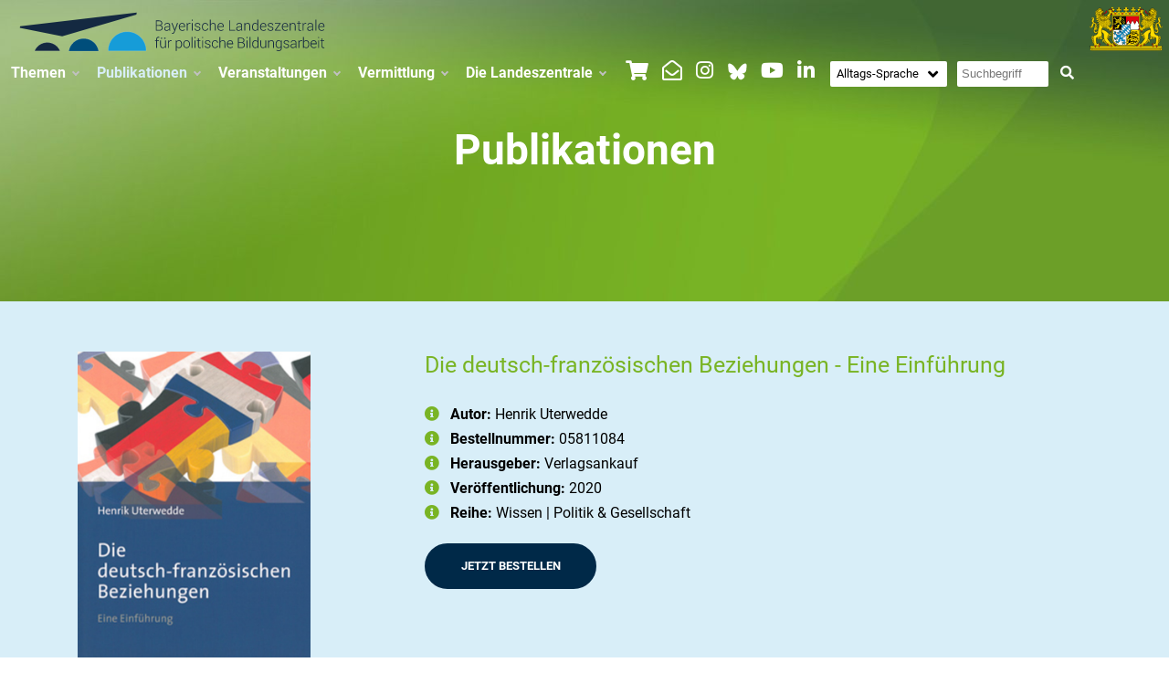

--- FILE ---
content_type: text/html; charset=UTF-8
request_url: https://www.blz.bayern.de/die-deutsch-franzoesischen-beziehungen-eine-einfuehrung_p_71.html
body_size: 6068
content:
 
<!doctype html>
<html lang="de" class="no-js">
<head>
	<title>Publikationen-Detailseite</title>
    <meta name="robots" content="index,follow">    
	<meta charset="utf-8">
	<meta name="description" content="Publikationen-Detailseite">
    <meta name="viewport" content="width=device-width, initial-scale=1.0">      
	<link rel="icon" type="image/png" href="data/images/logo/favicon-0818-1710.png">
    <link rel="apple-touch-icon" href="data/images/logo/blz-touch-icon-0818-1710.png">   
    <link rel="stylesheet" href="css/bootstrap-light.css"> 
    <link rel="stylesheet" href="fonts/font-awesome-5/fontawesome.min.css">  
    <link rel="stylesheet" href="css/animate.min.css"> 
    <link href="css/style.css.php?contentid=4&device=Desktop&v=1764195970" rel="stylesheet">      
	<link rel="stylesheet" href="module/m_lightbox/lightbox.css">  

 
     
</head>
<body>

<!-- nav -->
<div class="container-fluid">
<div class="navik-header   header-opacity navik-mega-menu mega-menu-fullwidth  ">   

<div class="container-fluid">

	<div class="navik-header-container">
                                
                <div class="logo" data-sticky-logo="data/images/logo/blz-sticky-weiss-0818-1719.svg"> 
                	<a href="/"><img src="data/images/logo/blz-desktop-0818-1719.svg" alt="BLZ"/></a>
				</div>
                
                		
<nav class="navik-menu menu-caret      menu-hover-2">
<ul>                    
    
    
	<li ><a href="javascript:void(0);">Themen</a>
<ul id="ul_d_9">
<li ><a href="kommunalwahl-2026.html" target="_self">Kommunalwahl 2026</a></li>
<li ><a href="verfassungsviertelstunde.html" target="_self" class="">Verfassungsviertelstunde</a></li>
<li ><a href="antisemitismus.html" target="_self">Antisemitismus</a></li>
<li ><a href="bayern.html" target="_self">Bayern</a></li>
<li ><a href="europa--internationales.html" target="_self">Europa & Internationales</a></li>
<li ><a href="demokratiestarkung--wertebildung.html" target="_self">Demokratiestärkung & Wertebildung</a></li>
<li ><a href="#">Digitalisierung & Medien</a>
<ul id="ul_d_36">
<li ><a href="medien-und-politik.html" target="_self" class="">Medien & Politik</a></li>
<li ><a href="technologische-innovationen.html" target="_self" class="">Technologische Innovation</a></li>
<li ><a href="digitale-handlungsorientierung.html" target="_self" class="">Digitale Handlungsorientierung</a></li>
</ul>
</li>
<li ><a href="flucht-und-vertreibung.html" target="_self" class="">Flucht und Vertreibung</a></li>
<li><a href="https://www.blz.bayern.de/herrenchiemsee-museum.html" target="_blank">Verfassungskonvent Herrenchiemsee</a></li>
<li ><a href="juedisches-leben-in-deutschland.html" target="_self" class="">Jüdisches Leben in Deutschland</a></li>
<li ><a href="migration-in-muenchen.html" target="_self" class="">Migration in München</a></li>
<li ><a href="natur--umweltschutz.html" target="_self">Natur & Umweltschutz</a></li>
</ul>
</li>
    
    
	<li class="current-menu"><a href="javascript:void(0);">Publikationen</a>
<ul id="ul_d_13">
<li class="current-menu"><a href="publikationen-allgemeine-informationen.html" target="_self">Allgemeine Informationen</a></li>
<li ><a href="#">Einsichten+Perspektiven</a>
<ul id="ul_d_40">
<li ><a href="einzelhefte.html" target="_self">Einzelhefte</a></li>
<li ><a href="hoersaal.html" target="_self">Hörsaal</a></li>
<li ><a href="lesesaal.html" target="_self">Lesesaal</a></li>
<li ><a href="themenforen.html" target="_self">Themenforen</a></li>
</ul>
</li>
<li ><a href="barrierefreie-formate.html" target="_self" class="">Barrierefreie Formate</a></li>
<li ><a href="#">Bücher</a>
<ul id="ul_d_41">
<li ><a href="belletristik.html" target="_self">Belletristik</a></li>
<li ><a href="biographien.html" target="_self">Biographien</a></li>
<li ><a href="graphic-novels.html" target="_self">Graphic Novels</a></li>
<li ><a href="historische-sachbuecher.html" target="_self">Historische Sachbücher</a></li>
<li ><a href="politische-sachbuecher.html" target="_self">Politische Sachbücher</a></li>
</ul>
</li>
<li ><a href="ganzkonkret.html" target="_self" class="">ganz.konkret</a></li>
<li ><a href="handreichungen.html" target="_self">Handreichungen</a></li>
<li ><a href="informationshefte-wahlen.html" target="_self">Informationshefte Wahlen</a></li>
<li ><a href="lernplakatekartenkalender.html" target="_self">Lernplakate/Karten/Kalender</a></li>
<li ><a href="spiele.html" target="_self">Spiele</a></li>
<li ><a href="verfassungen.html" target="_self">Verfassungen</a></li>
</ul>
</li>
    
    
	<li ><a href="javascript:void(0);">Veranstaltungen</a>
<ul id="ul_d_14">
<li ><a href="veranstaltungskalender.html" target="_self">Veranstaltungskalender</a></li>
<li ><a href="#">Öffentliche Veranstaltungsreihen</a>
<ul id="ul_d_57">
<li ><a href="demokratie-im-gesprach.html" target="_self">Demokratie im Gespräch</a></li>
<li ><a href="bayern--gesellschaft-und-umwelt-im-gesprach.html" target="_self" class="">Bayern im Gespräch</a></li>
<li ><a href="demokratiebildung-von-klein-auf.html" target="_self">Demokratiebildung von klein auf</a></li>
<li ><a href="vielfaltige-identitaten-herausforderung-und-chancen-im-schulalltag-33.html" target="_self">Vielfältige Identitäten?!</a></li>
<li ><a href="eltern-20.html" target="_self" class="">Eltern 2.0</a></li>
<li ><a href="ethik-kuenstliche-intelligenz.html" target="_self" class="">Ethik & Künstliche Intelligenz</a></li>
<li ><a href="europatage.html" target="_self" class="">Europatage</a></li>
<li ><a href="digitale-zukunftstage.html" target="_self" class="">Digitale Zukunftsnächte</a></li>
<li ><a href="jugend-hackt.html" target="_self" class="">Jugend hackt</a></li>
</ul>
</li>
<li ><a href="buchbare-veranstaltungen.html" target="_self">Buchbare Veranstaltungen</a></li>
</ul>
</li>
    
    
	<li ><a href="javascript:void(0);">Vermittlung</a>
<ul id="ul_d_15">
<li ><a href="juniorlinie.html" target="_self">Juniorlinie</a></li>
<li ><a href="lernort.html" target="_self">Lernorte</a></li>
<li ><a href="zeit-fuer-politik.html" target="_self">Zeit für Politik</a></li>
<li ><a href="apps-games.html" target="_self">Apps & Games</a></li>
<li ><a href="baukasten-demokratiekompetenz.html" target="_self">Baukasten Demokratiekompetenz</a></li>
<li ><a href="#">Materialien</a>
<ul id="ul_d_82">
<li ><a href="didaktische-handreichungen.html" target="_self">Didaktische Handreichungen</a></li>
<li ><a href="ganzkonkret.html" target="_self" class="">ganz.konkret</a></li>
<li ><a href="infografiken.html" target="_self">Infografiken</a></li>
<li ><a href="material-integration.html" target="_self">Material Integration</a></li>
<li ><a href="materialschuber-elementar.html" target="_self">Materialschuber elementar</a></li>
<li ><a href="videos.html" target="_self">Videos</a></li>
<li ><a href="wahlsets.html" target="_self">Wahlsets</a></li>
<li ><a href="wandplakate.html" target="_self">Wandplakate</a></li>
</ul>
</li>
<li ><a href="guetesiegel-demokratie.html" target="_self">Gütesiegel Demokratie</a></li>
<li ><a href="#">Podcasts</a>
<ul id="ul_d_219">
<li ><a href="lehrerpodcast.html" target="_self">Lehrerpodcast</a></li>
<li ><a href="dein-gutes-recht.html" target="_self">Dein Gutes Recht</a></li>
</ul>
</li>
<li ><a href="parlamentarierprojekt.html" target="_self" class="">Parlamentarierprojekt</a></li>
<li ><a href="#" class="">Planspiele</a>
<ul id="ul_d_217">
<li ><a href="planspiele.html" target="_self" class="">Analoge Planspiele</a></li>
<li ><a href="online-planspiele.html" target="_self">Digitalgestützte Planspiele</a></li>
</ul>
</li>
<li><a href="https://www.blz.bayern.de/schuelermedientage-2022_v_22.html" target="_self">Schülermedientage</a></li>
<li ><a href="digitale-zukunftstage.html" target="_self">Digitale Zukunftstage</a></li>
<li ><a href="europatage.html" target="_self" class="">Europatage</a></li>
</ul>
</li>
    
    
	<li ><a href="javascript:void(0);">Die Landeszentrale</a>
<ul id="ul_d_16">
<li ><a href="aufgaben.html" target="_self">Aufgaben</a></li>
<li ><a href="kontakt--anfahrt.html" target="_self">Kontakt</a></li>
<li ><a href="organisation.html" target="_self">Organisation</a></li>
<li ><a href="mit-uns-zusammenarbeiten.html" target="_self">Mit uns zusammenarbeiten</a></li>
<li ><a href="verwaltungsrat.html" target="_self">Verwaltungsrat</a></li>
<li ><a href="taetigkeitsbericht.html" target="_self">Tätigkeitsbericht</a></li>
<li ><a href="praktikum.html" target="_self">Praktikum</a></li>
<li ><a href="gedenkstaettenfahrten.html" target="_self">Gedenkstättenfahrten</a></li>
<li ><a href="bildungsveranstaltungen.html" target="_self">Bildungsveranstaltungen</a></li>
<li ><a href="presse.html" target="_self">Presse</a></li>
<li ><a href="stellenausschreibungen.html" target="_self" class="">Stellenausschreibungen</a></li>
<li ><a href="vergabebekanntmachungen.html" target="_self">Vergabebekanntmachungen</a></li>
</ul>
</li>
    
    
	<li><div><div class="iconset_1"> 

    <span class="icon_1_1">                           
    <a href="https://www.bestellen.bayern.de/stmuk_blz.html" target="_blank">
        <i class="fas fa-shopping-cart" aria-hidden="true"></i>
        </a>  
    </span>
    
  

    <span class="icon_1_3">                           
    <a href="mailto:landeszentrale@blz.bayern.de" target="_blank">
        <i class="far fa-envelope-open" aria-hidden="true"></i>
        </a>  
    </span>
    
  

    <span class="icon_1_4">                           
    <a href="https://www.instagram.com/lz_bayern/" target="_blank">
        <i class="fab fa-instagram" aria-hidden="true"></i>
        </a>  
    </span>
    
  

    <span class="icon_1_21">                           
    <a href="https://bsky.app/profile/lzbayern.bsky.social" target="_blank">
        <img src="../../data/images/uploads/bluesky-white-0123-1603.svg" alt="Icon" style="width:25px;"/>
    </a>  
    </span>
    
  

    <span class="icon_1_6">                           
    <a href="https://www.youtube.com/channel/UCL-tlqdug9O-nZTb83PDt0Q" target="_blank">
        <i class="fab fa-youtube" aria-hidden="true"></i>
        </a>  
    </span>
    
  

    <span class="icon_1_12">                           
    <a href="https://www.linkedin.com/company/75054252/admin/page-posts/published/" target="_blank">
        <i class="fab fa-linkedin-in" aria-hidden="true"></i>
        </a>  
    </span>
    
  
</div> </div></li>    
    
	<li><div>

<script>
function surfto(form) {
var myindex=form.sprachenlink.selectedIndex
if (form.sprachenlink.options[myindex].value != "0") {
location=form.sprachenlink.options[myindex].value;}
}
</script>


<form name="sprachauswahl" method="post" style="display: inline-block;">
<div class="select-wrapper1 fa fa-angle-down">
  <select class="selectlang1" name="sprachenlink" onchange="surfto(this.form)">
    <option value="/">Alltags-Sprache</option>
    <option value="/home-english.html" >Englisch</option>
    <option value="/home-leichte-sprache.html" >Leichte Sprache</option>
    <option value="/home-gebarden-sprache.html" >Gebärden-Sprache</option>    
  </select>
</div>
<input type="hidden" name="csrf" value="69277e82a4c910.46710699">
</form>
</div></li>    
    
	<li><div><form enctype="multipart/form-data" name="suchbegriff" action="suchergebnis.html" method="post" style="display: inline-block;">
<div class="search_box1" role="search">
<input placeholder="Suchbegriff" name="suchen_p" title="Suchbegriff eingeben" aria-label="Suchbegriff eingeben">
<input type="hidden" name="csrf" value="69277e82a4c910.46710699">
<button title="Suchbegriff" class="search_button1">
<i class="fa fa-search" aria-hidden="true"></i></button>
</div>
</form></div></li>    
    
	<li><div class="bayern-wappen_4"><a href="https://www.km.bayern.de/" target="_blank"><img alt="Bayern Wappen" src="/data/images/uploads/navigation/bayern.svg" width="80" /></a></div></li></ul>    

                    
                
              
          
                    
                    
                    
                </nav>
			</div>
		</div>
	</div>
</div>
<!-- nav -->


<!-- Content -->
<div class="content">
<div class="container-fluid contentbg" >







<!-- publikationen Detail -->



<!-- Content -->
<div class="content">
<div class="container-fluid contentbg" >

<!-- banner -->
<div class="container-fluid">
<div class="section_106">
<div class="container">
	<div class="sectioncontent_wrapper_106">
		<div class="sectioncontent_106">        
        <!-- inhalt -->        
        <div class="row"><div class="col-md-12 col-sm-12 col-xs-12"><div><h1>Publikationen</h1></div></div></div>        
        <!-- inhalt -->	        
        </div>
	</div>
</div> 
</div>
</div>
<!-- banner -->






<!-- textblock -->
<div class="container-fluid">
<div class="section_107">

<div class="container">

		<div class="sectioncontent_107">
        
        <!-- inhalt -->        
        <div class="row">
        <div class="col-sm-12 col-xs-12 col-md-3">
        <div>
        <img alt="Die deutsch-französischen Beziehungen - Eine Einführung" src="/data/images/uploads/1029-0732_05811084.jpg"> 
        </div></div><div class="col-sm-12 col-xs-12 col-md-1" ><div>&nbsp;</div></div><div class="col-sm-12 col-xs-12 col-md-8" ><div>
        
    <h2>Die deutsch-französischen Beziehungen - Eine Einführung</h2> 
        
    <ul style="padding-left:0px;list-style:none;">
        
    
        <li>
	<div class="fas fa-info-circle" style="color:#79b424;">&nbsp;</div>
	&nbsp;<strong>Autor:</strong> Henrik Uterwedde    
    </li>
        
    	<li>
	<div class="fas fa-info-circle" style="color:#79b424;">&nbsp;</div>
	&nbsp;<strong>Bestellnummer:</strong> 05811084    </li>
        
    <li>
	<div class="fas fa-info-circle" style="color:#79b424;">&nbsp;</div>
	&nbsp;<strong>Herausgeber:</strong> 
    
   											   Verlagsankauf    
    </li>
    
         <li>
	<div class="fas fa-info-circle" style="color:#79b424;">&nbsp;</div>
	&nbsp;<strong>Veröffentlichung:</strong> 2020</li>
        
	<li>
	<div class="fas fa-info-circle" style="color:#79b424;">&nbsp;</div>
	&nbsp;<strong>Reihe:</strong>
    											Wissen | Politik & Gesellschaft    
    
    </li>
    
	
    
  
    
   
    
    
    
</ul>




<a class="blz-button-blau-pfeil_2" href="https://www.bestellen.bayern.de/shoplink/05811084.htm" target="_blank">
JETZT BESTELLEN
</a>




</div></div></div>        
        <!-- inhalt -->
		</div>
</div>
 
</div>
</div>
<!-- textblock -->







<!-- textblock -->
<div class="container-fluid">
<div class="section_108">

<div class="container">

		<div class="sectioncontent_108">
        
        <!-- inhalt -->        
        <div class="row"><div class="col-md-12 col-sm-12 col-xs-12"><div>Einst sogenannte "Erbfeinde", heute die Kernachse der Europäischen Union: Frankreich und Deutschland verbindet eine wechselvolle Geschichte miteinander, die lange Zeit von kriegerischen Auseinandersetzungen und gegenseitigem Misstrauen geprägt war. Henrik Uterwedde erklärt Höhen und Tiefen der deutsch-französischen Beziehungen verständlich und zeigt auf, wie beide Länder heute bilateral und in der Europäischen Union zusammenarbeiten.</div></div></div>        
        <!-- inhalt -->
		</div>
</div>
 
</div>
</div>
<!-- textblock -->

 
</div>
</div>
<!-- content -->


<!-- publikationen Detail -->



<!-- html -->
<div class="container-fluid">
<div class="section_52">

<div class="container">


	<div class="sectioncontent_wrapper_52">
		<div class="sectioncontent_52">
        
        <!-- inhalt -->        
        <div class="row"><div class="col-sm-12 col-xs-12 col-md-7" ><div ><h2>Zeitschrift „Einsichten+Perspektiven”</h2>
Bayerische Zeitschrift für Politik und Geschichte. Abonnieren Sie kostenlos unsere vierteljährlich erscheinende Zeitschrift „Einsichten+Perspektiven“, in der renommierte Autorinnen und Autoren zu Themen aus Politik und Geschichte schreiben.<br>
<br>

	
		
 <div id="formanker"></div>
			<form name="form" action="#formanker" method="post" id="myform1" class="sky-form">
           
				<fieldset> 
                
                  <div class="row">  
					<div class="col-md-12">				
						<label class="input">
                            <i class="icon-prepend far fa-user"></i>
							<input type="text" name="name" placeholder="Name *" required>
						</label>
					</div>
                  </div>           

                  <div class="row">  
					<div class="col-md-12">				
						<label class="input">
                            <i class="icon-prepend fas fa-map-marker-alt"></i>
							<input type="text" name="strasse" placeholder="Straße *" required>
						</label>
					</div>
                  </div> 
                  
                  <div class="row">  
					<div class="col-md-12">				
						<label class="input">
                            <i class="icon-prepend fas fa-map-marker-alt"></i>
							<input type="text" name="plz" placeholder="PLZ *" required>
						</label>
					</div>
                  </div> 
                   <div class="row">  
					<div class="col-md-12">				
						<label class="input">
                            <i class="icon-prepend fas fa-map-marker-alt"></i>
							<input type="text" name="ort" placeholder="Ort *" required>
						</label>
					</div>
                  </div> 
                  
                  <div class="row">  
					<div class="col-md-12">				
						<label class="input">
                            <i class="icon-prepend far fa-envelope-open"></i>
							<input type="email" name="email" placeholder="E-Mail-Adresse *" required>
						</label>
					</div>
                  </div>  
                  
                  
                  
                  <div class="row">  
					<div class="col-md-12">
				        <label class="label">Sicherheitscode eingeben</label>
						<label class="input input-captcha">
							<img src="js/captcha/image.php?1764195970" width="100" height="35" alt="Captcha image" />
							<input type="text" maxlength="6" name="captcha" id="captcha">
						</label>
					</div>
                  </div> 
     
                  
                  <div class="row">  
					<div class="col-md-12">					
							<input type="checkbox" name="agb" required> Hiermit möchte ich die Zeitschrift Einsichten+Perspektiven ab der nächsten Ausgabe abonnieren. 
                            Das Abonnement kann jederzeit durch eine formlose Mail an <a href="mailto:landeszentrale@blz.bayern.de">landeszentrale@blz.bayern.de</a> beendet werden. 
                            Ich habe die <a href="datenschutz.html" target="_blank">Datenschutzerklärung</a> gelesen und akzeptiere sie. 					
					</div>
                  </div> 
                  	
                  
                   <div class="row">  
					<div class="col-md-12">
                    <input type="hidden" name="sec_hiddenfield" value="">
                    <input type="hidden" name="csrf" value="69277e82a4c910.46710699">
				       <button type="submit" name="send" value="send" class="blzsendbutton">Jetzt abonnieren</button>
					</div>
                  </div> 
                  			
				</fieldset>
				

			</form>
            

</div></div><div class="col-sm-12 col-xs-12 col-md-5" ><div><h2>Hinweis</h2>
Bitte beachten Sie, dass die in Einsichten+Perspektiven gezeigten Bilder urheberrechtlich geschützt sind. Zur Verwendung für eigene Projekte wenden Sie sich bitte an den in der Bildquelle angegebenen Rechteinhaber.</div></div></div> 
        
             
        <!-- inhalt -->
	
        
        </div>
	</div>
</div>
 
</div>
</div>
<!-- html -->


 
</div>
</div>
<!-- content -->
<!-- html -->
<div class="container-fluid">
<div class="section_40">

<div class="container">


	<div class="sectioncontent_wrapper_40">
		<div class="sectioncontent_40">
        
        <!-- inhalt -->        
        <div class="row"><div class="col-sm-12 col-xs-12 col-md-3" ><div>&nbsp;</div></div><div class="col-sm-12 col-xs-12 col-md-6" ><div><h2>Newsletter der BLZ</h2>
Abonnieren Sie unseren monatlichen Newsletter, um über aktuelle Angebote der Bayerischen Landeszentrale informiert zu werden.<br>
<br>
<a class="blz-button-weiss_3" href="newsletteranmeldung.html">JETZT ANMELDEN</a></div></div><div class="col-sm-12 col-xs-12 col-md-3" ><div>&nbsp;</div></div></div> 
        
             
        <!-- inhalt -->
	
        
        </div>
	</div>
</div>
 
</div>
</div>
<!-- html -->

<!-- html -->
<div class="container-fluid">
<div class="section_37">

<div class="container">


	<div class="sectioncontent_wrapper_37">
		<div class="sectioncontent_37">
        
        <!-- inhalt -->        
        <div class="row"><div class="col-sm-12 col-xs-12 col-md-3" ><div><img alt="BLZ" src="/data/images/uploads/footer/blz-footer-logo.svg"></div></div><div class="col-sm-12 col-xs-12 col-md-2" ><div><img alt="BLZ" src="/data/images/uploads/logos/familienpakt-bayern.png"></div></div><div class="col-sm-12 col-xs-12 col-md-7" ><div><div style="text-align: right;"><div class="iconset_3"> 

    <span class="icon_3_7">                           
    <a href="https://www.bestellen.bayern.de/stmuk_blz.html" target="_blank">
        <i class="fas fa-shopping-cart" aria-hidden="true"></i>
        </a>  
    </span>
    
  

    <span class="icon_3_8">                           
    <a href="mailto:landeszentrale@blz.bayern.de" target="_blank">
        <i class="far fa-envelope-open" aria-hidden="true"></i>
        </a>  
    </span>
    
  

    <span class="icon_3_9">                           
    <a href="https://www.instagram.com/lz_bayern/" target="_blank">
        <i class="fab fa-instagram" aria-hidden="true"></i>
        </a>  
    </span>
    
  

    <span class="icon_3_20">                           
    <a href="https://bsky.app/profile/lzbayern.bsky.social" target="_blank">
        <img src="../../data/images/uploads/bluesky-grey-0123-1603.svg" alt="Icon" style="width:25px;"/>
    </a>  
    </span>
    
  

    <span class="icon_3_11">                           
    <a href="https://www.youtube.com/channel/UCL-tlqdug9O-nZTb83PDt0Q" target="_blank">
        <i class="fab fa-youtube" aria-hidden="true"></i>
        </a>  
    </span>
    
  

    <span class="icon_3_16">                           
    <a href="https://www.linkedin.com/company/75054252/admin/page-posts/published/" target="_blank">
        <i class="fab fa-linkedin-in" aria-hidden="true"></i>
        </a>  
    </span>
    
  
</div> </div>

<div style="text-align: right;">
<div>
<div class="iconset_1"><span class="icon_1_1"></span><span class="icon_1_3"></span><span class="icon_1_4"></span><span class="icon_1_5"></span><span class="icon_1_6"></span></div>
</div>
</div>
</div></div></div> 
        
             
        <!-- inhalt -->
	
        
        </div>
	</div>
</div>
 
</div>
</div>
<!-- html -->

<!-- html -->
<div class="container-fluid">
<div class="section_38">

<div class="container">


	<div class="sectioncontent_wrapper_38">
		<div class="sectioncontent_38">
        
        <!-- inhalt -->        
        <div class="row"><div class="col-sm-12 col-xs-12 col-md-5" ><div>&nbsp;© Bayerische Landeszentrale für politische Bildungsarbeit </div></div><div class="col-sm-12 col-xs-12 col-md-7" ><div><div style="text-align: right;"><!-- footer nav -->


<a href="barrierefreiheit.html" target="_self" class="footer-link_1">Barrierefreiheit</a>

&nbsp;&nbsp;




<a href="kontakt--anfahrt.html" target="_self" class="footer-link_1">Kontakt</a>

&nbsp;&nbsp;




<a href="impressum.html" target="_self" class="footer-link_1">Impressum</a>

&nbsp;&nbsp;




<a href="datenschutz.html" target="_self" class="footer-link_1">Datenschutz</a>

&nbsp;&nbsp;




<a href="aktuelles.html" target="_self" class="footer-link_1">Aktuelles</a>




<!-- footer nav -->
</div>
</div></div></div> 
        
             
        <!-- inhalt -->
	
        
        </div>
	</div>
</div>
 
</div>
</div>
<!-- html -->






<script src="js/jquery-3.6.min.js"></script> 
 
 
 
 
 
 
 
 
 
 
 
 
 
 






<script src="module/m_form4/m_form4.js"></script>
	




<script src="module/s_nav_main/desktop-horizontal/desktop-horizontal.js"></script>
<a
id="back-to-the-top" class="back-to-the-top bttt-position bttt-default"
data-animation="swing"
data-speed="1500"
data-offset="200">
<i class="fas fa-arrow-up"></i>
</a>
<script src="module/m_scrolltop/js/scrolltop.js" id="main-bttt-js"></script> 








<script>
  var _paq = window._paq = window._paq || [];
  _paq.push(['setSessionCookieTimeout', timeoutInSeconds=0]);
  _paq.push(['setVisitorCookieTimeout', timeoutInSeconds=7200]);
  _paq.push(['trackPageView']);
  _paq.push(['disableCookies']);
  
  _paq.push(['enableLinkTracking']);
  (function() {
	var u="//www.piwik.bayern.de/piwik/";
	_paq.push(['setTrackerUrl', u+'matomo.php']);
	_paq.push(['setSiteId', '468']);
	var d=document, g=d.createElement('script'), s=d.getElementsByTagName('script')[0];
	g.type='text/javascript'; g.async=true; g.src=u+'matomo.js'; s.parentNode.insertBefore(g,s);
  })();
</script>
<noscript>
<img src="https://www.piwik.bayern.de/piwik/piwik.php?idsite=468" style="border:0" alt="Piwik" /> 
</noscript>
<script src="module/m_lightbox/lightbox.js"></script>

 
  </body>
</html>

--- FILE ---
content_type: text/html; charset=UTF-8
request_url: https://www.blz.bayern.de/js/captcha/image.php?1764195970
body_size: 3642
content:
�PNG

   IHDR   �   .   f�&x   	pHYs     ��  �IDATx��Z�s��_< �NJ�.J2K��Ď��Qf�6i'��Nۙ�Okڙ&�4�$M;�ӎ|��%ۑ-Qu�I�"E�8���l� A��&�O�þ�}�{o��D�V��)���s`�b� h�M�m;R{��ʲ(ˢ,	�ͻ���:��OY�|~��?ó%�jD��}�H$߾�G��Ӛ��a֣C⧢zޱC�l"��,�,�JE�6��Ҵ����$��� X.�Z��P.�CG�h���nv=?$�Q������	����݌�v8�����ɲ�^�=5����q�$�k��4 B����o��PxN[�{aSJ�GG:3bkV�n�O�?md^_�_�,�{��ŧ��w~������� ��ˈ�&�E� ���Fp7Қ6Eh�?!���,�a\
EQ:3�����B���.��&IJ77����9����C`\"�!����E#��/66>ʶ��4�?8�r�apʥLzs����IQ,�����Ա->�:����}I������" (���\:���$A�Ӎ�~/�z�S��Q��q:�h	�l猆�^�:�qR�J��gX����Jb������:�I�T�������}��{�VD�G'�g�_�$�ON��|^Zq/�=G�~Ё�<��`�T B�߈�? Q�
APY.�_�r�n�f��Ɍ�WU��d|�V��\���Q��\�u�sQ�\.649�?0�f�JENģK�7J����[>/���Z�:�JE��X�<q������tFD �n��Pxm �2M40(���!h�"���I��+T*RE�$�W�"���|.�p�,��'�Ut&.-���t������hh����|�_L�~��R�${���x4����\.�?w��8JE �ۣ�U�=$I�\�$�w�+������AQ�,ˢ���o���ܫ�34�Rt�k+��b��T�y�=]�� R�	 ��j��s,�C� H���� ����L�n\amrr�hLp ��GE���]��
�=� �Z���M�E�l�ax�]��AU P��,��FPv��������Y�9F5:;����m �(z44��s�a}�C)�s��P�/�]nO���q�J�V�Ky��i�V�� l�|]��>���`tJ�V#I�Z��<���׋UU�D ���T��L&K���'ߠ� ** 4m�cш��E�$ݦ;R�
��L�?�@�dC���9x 3�z� ���ʛ�cY��e�e}���ѓ�Z��RW��jSv3[ �ߴxdazY��[K�B`!1�k���3� ����^f��ǆ�V7����H� �2�w:  ���V�#�����B����HuO���)n� C#/ G댫�N��3�K�l� tvh#6ӄ����R)_,d;� �_�@op1L��&����"#� �iGC��g P�H��P�su1�f�ȡԮ�`XA��Z�-� ��g5*Z��ě�#�0�ڼ����+�����/� (3��|ڍ`X_W�`n7��ZJ��ot9ڇJS�E##����� �$�Y��^�of B`�w���oEZ��M�0�Trmm�[�ɸ�� b��Px.��\���(��X����� �Ca H&V��\6Q�K�����M���� ٹ��
 0XP�G��"z��\��p�t2 P�T�*P���`�١>�$���񮾙cc��Z���Y��'��F� ) ֣WteIxx�r���#��6��kW��S��������w/�gT	#
� �V�-?�U�T�Y���jd���^��=au��"�cTU��oM&a��hD���(�7�?A�>������I|����(��Thځ�nllJ���ѵ=h���h��%KB�V�B���x4=��@g�JE ����y<,�����`o;d���N9o�w�hV�V[~| ��.\��R��{F=�:��gS���~qW/���Ƿ�Ξ�T A���sI�io ���N%Vc+7��]�^��ff� ��w��j��,	F��(`-����
��`�� �e}��X�'
\&����k�I,���� ��zN����ҷ��D��9�h��\�Y4�5���6����J�3H��G�r��b!���������7�s����,ˢW�\ �纻���q��BbkA�tN<���� 	78�L��*���6���!���\��t�s������f�8��9��6�i��f��]�F<uk�@�Z�޻��nf� ����񩋺� ��f�����~�� ����/ �.�_*����t:S(:::��6%I�{z�}�@@��'x� ��1>��"A���5;-�DQRU� ���N'Ø�Am��/}v��$O�y{>�q�"qg:ep�t>��9��E#O�2�p��W��#�6�|�Pp���J�k`?�v6��c��}�_ ���:AX��23w�O.7�p�xu\/�XOG��]O�q���t1��V���> �8=�K@&�j^�5{���󟨪����t�T���L h�ij�����鿪��z:p$p!#cS�\j2|V�LOS�4%cۢ!�4��[�T�}�Pɪ(rhF�Y <�  (���xb���ߗ����≩ڬ�~~5z}$�3]F,����Ǹi<*⪧N��l�D���!�:
��6TJC#w7�D,��� ��1�h���I���d?41K�Υ��"/>�'bs+Y�EUU ��p�O��7�c(<
۷�d��w�)���A�k��8 �,�� ό�M�k�����G����Kn/�J{Ž��#�f�^ogG�ww�T��������b�t�Ɓ�>��h�Ƨ���u����I���zP�:�S*�[� � ��I�ξ@g�XȚ�p�����n�"
�;Ɇ��)½��3��:��3&��UGj�z�8>�ˑ$��?��3���x}uA(��|a�5���7 pr��z��F�#�,��f%[�3�K�A󢯡���������dbe'��ڥ�{h�dh���*l�cj�vgK�#�ø-�U�K���D��)� 4M; 5���+;L�xx7��#R�Ju��F����%�W�rq�����n��<e�<n/�f�Z��Y}\�Hy��:!��R�t>h�LC��^������-Tۤ����֑*;�`3޴�mR��[fA	�1�XS0Z��Z�K��n�����e��0��z#�$�I�잌��2��{�:�nKdo	;��4ģ�0u����)im�6��n�\�.��k��`��Y(<װ�`�*�.h�ʷ�v�E�Fcy=��o���H�@��h���i�賘c�87e3���nv��8j3������[�ɴ��2�^�nW��^��,�V;��^��Z���D�Sj -/M7�
�<��"��:LE�6�Ô����)�`�m�|ࢎ:��g NGd@�mmV����l:����b-�9Ӑ�`ԫrM��֚(GG��5jA�s��F�˗ח/ך$���gk*I-<"E�N<8��sh���?Ӳ�vQ�&�a�5��|�%�j'��#�    IEND�B`�

--- FILE ---
content_type: text/css;charset=UTF-8
request_url: https://www.blz.bayern.de/css/style.css.php?contentid=4&device=Desktop&v=1764195970
body_size: 10140
content:
/* -------------------------- fonts ANFANG --------------------------  */
/* roboto-100 - latin */
@font-face {
  font-family: 'Roboto';
  font-style: normal;
  font-weight: 100;
  src: url('/fonts/roboto/roboto-v27-latin-100.eot'); /* IE9 Compat Modes */
  src: local(''),
       url('/fonts/roboto/roboto-v27-latin-100.eot?#iefix') format('embedded-opentype'), /* IE6-IE8 */
       url('/fonts/roboto/roboto-v27-latin-100.woff2') format('woff2'), /* Super Modern Browsers */
       url('/fonts/roboto/roboto-v27-latin-100.woff') format('woff'), /* Modern Browsers */
       url('/fonts/roboto/roboto-v27-latin-100.ttf') format('truetype'), /* Safari, Android, iOS */
       url('/fonts/roboto/roboto-v27-latin-100.svg#Roboto') format('svg'); /* Legacy iOS */
}

/* roboto-300 - latin */
@font-face {
  font-family: 'Roboto';
  font-style: normal;
  font-weight: 300;
  src: url('/fonts/roboto/roboto-v27-latin-300.eot'); /* IE9 Compat Modes */
  src: local(''),
       url('/fonts/roboto/roboto-v27-latin-300.eot?#iefix') format('embedded-opentype'), /* IE6-IE8 */
       url('/fonts/roboto/roboto-v27-latin-300.woff2') format('woff2'), /* Super Modern Browsers */
       url('/fonts/roboto/roboto-v27-latin-300.woff') format('woff'), /* Modern Browsers */
       url('/fonts/roboto/roboto-v27-latin-300.ttf') format('truetype'), /* Safari, Android, iOS */
       url('/fonts/roboto/roboto-v27-latin-300.svg#Roboto') format('svg'); /* Legacy iOS */
}

/* roboto-regular - latin */
@font-face {
  font-family: 'Roboto';
  font-style: normal;
  font-weight: 400;
  src: url('/fonts/roboto/roboto-v27-latin-regular.eot'); /* IE9 Compat Modes */
  src: local(''),
       url('/fonts/roboto/roboto-v27-latin-regular.eot?#iefix') format('embedded-opentype'), /* IE6-IE8 */
       url('/fonts/roboto/roboto-v27-latin-regular.woff2') format('woff2'), /* Super Modern Browsers */
       url('/fonts/roboto/roboto-v27-latin-regular.woff') format('woff'), /* Modern Browsers */
       url('/fonts/roboto/roboto-v27-latin-regular.ttf') format('truetype'), /* Safari, Android, iOS */
       url('/fonts/roboto/roboto-v27-latin-regular.svg#Roboto') format('svg'); /* Legacy iOS */
}

/* roboto-500 - latin */
@font-face {
  font-family: 'Roboto';
  font-style: normal;
  font-weight: 500;
  src: url('/fonts/roboto/roboto-v27-latin-500.eot'); /* IE9 Compat Modes */
  src: local(''),
       url('/fonts/roboto/roboto-v27-latin-500.eot?#iefix') format('embedded-opentype'), /* IE6-IE8 */
       url('/fonts/roboto/roboto-v27-latin-500.woff2') format('woff2'), /* Super Modern Browsers */
       url('/fonts/roboto/roboto-v27-latin-500.woff') format('woff'), /* Modern Browsers */
       url('/fonts/roboto/roboto-v27-latin-500.ttf') format('truetype'), /* Safari, Android, iOS */
       url('/fonts/roboto/roboto-v27-latin-500.svg#Roboto') format('svg'); /* Legacy iOS */
}

/* roboto-700 - latin */
@font-face {
  font-family: 'Roboto';
  font-style: normal;
  font-weight: 700;
  src: url('/fonts/roboto/roboto-v27-latin-700.eot'); /* IE9 Compat Modes */
  src: local(''),
       url('/fonts/roboto/roboto-v27-latin-700.eot?#iefix') format('embedded-opentype'), /* IE6-IE8 */
       url('/fonts/roboto/roboto-v27-latin-700.woff2') format('woff2'), /* Super Modern Browsers */
       url('/fonts/roboto/roboto-v27-latin-700.woff') format('woff'), /* Modern Browsers */
       url('/fonts/roboto/roboto-v27-latin-700.ttf') format('truetype'), /* Safari, Android, iOS */
       url('/fonts/roboto/roboto-v27-latin-700.svg#Roboto') format('svg'); /* Legacy iOS */
}

/* roboto-900 - latin */
@font-face {
  font-family: 'Roboto';
  font-style: normal;
  font-weight: 900;
  src: url('/fonts/roboto/roboto-v27-latin-900.eot'); /* IE9 Compat Modes */
  src: local(''),
       url('/fonts/roboto/roboto-v27-latin-900.eot?#iefix') format('embedded-opentype'), /* IE6-IE8 */
       url('/fonts/roboto/roboto-v27-latin-900.woff2') format('woff2'), /* Super Modern Browsers */
       url('/fonts/roboto/roboto-v27-latin-900.woff') format('woff'), /* Modern Browsers */
       url('/fonts/roboto/roboto-v27-latin-900.ttf') format('truetype'), /* Safari, Android, iOS */
       url('/fonts/roboto/roboto-v27-latin-900.svg#Roboto') format('svg'); /* Legacy iOS */
} 
/* --------------------------  fonts ENDE --------------------------  */
/* --------------------------  standard-Schrift ANFANG --------------------------  */

	body
	{
	color:rgba(0,0,0,1);
	font-size:16px;
	font-family:Roboto;
	font-weight:400;
	line-height:27px;
	letter-spacing:0px;
	text-decoration:none;
	text-transform:none;
	padding:0px 0px 0px 0px;
	margin:0;
	}
 p
{
color:rgba(0,0,0,1);
font-size:16px;
font-family:Roboto;
font-weight:400;
line-height:27px;
letter-spacing:0px;
text-decoration:none;
text-transform:none;
padding:0px 0px 0px 0px;
margin:0;
}
 h1
{
color:rgba(0,41,72,1.00);
font-size:25px;
font-family:Roboto;
font-weight:400;
line-height:30px;
letter-spacing:0px;
text-decoration:none;
text-transform:none;
padding:0px 0px 20px 0px;
margin:0;
}
 h2
{
color:rgba(0,41,72,1.00);
font-size:25px;
font-family:Roboto;
font-weight:400;
line-height:30px;
letter-spacing:0px;
text-decoration:none;
text-transform:none;
padding:0px 0px 20px 0px;
margin:0;
}
 h3
{
color:rgba(0,0,0,1);
font-size:30px;
font-family:Roboto;
font-weight:400;
line-height:35px;
letter-spacing:0px;
text-decoration:none;
text-transform:none;
padding:0px 0px 20px 0px;
margin:0;
}
 a
{
color:rgba(0,0,0,1);
font-size:16px;
font-family:Roboto;
font-weight:400;
line-height:28px;
letter-spacing:0px;
text-decoration:underline;
text-transform:none;
padding:0px 0px 0px 0px;
margin:0;
}/* --------------------------  standard-Schrift ENDE --------------------------  */
/*--------------------------   Basis CSS  ANFANG --------------------------  */
body
{
background:rgba(255,255,255,0.00);
overflow-x: hidden;
}
.content
{
width:100%;
}
.content img
{
max-width:100%;
height: auto;
}
.html-content img
{
max-width:100%;
height: auto;
}
.header-content img
{
max-width:100%;
height: auto;
}
.footer-content img
{
max-width:100%;
height: auto;
}
.container {
    max-width: 1170px;
    width:100%;
}
.contentbg
{
background:rgba(255,255,255,1.00);
margin-left: auto;
margin-right: auto;
}
h1, h2, h3, h4, h5, h6
{
margin:0;
}
/*
.content ul
{
list-style:none;
padding: 0;
margin: 0;
}
*/
.content ul
{
padding-left: 25px;
margin: 0;
/*padding-top:20px;*/
padding-bottom:20px;
}
.responsive-video {
position: relative;
padding-bottom: 56.25%; 
padding-top: 0px;
height: 0;
overflow: hidden;
}
.responsive-video iframe {
position: absolute;
top: 0;
left: 0;
width: 100%;
height: 100%;
}
/* table */
.table
{
width: 100%;
max-width: 100%;
overflow-x: auto;
border-collapse: collapse;
}
.table th {
    color: #fff;
    background-color: #002948;
    border-color: #002948;
    vertical-align: top;
    text-align: left;
}
.table-striped tbody tr:nth-of-type(2n+1) {
    background-color: rgba(0, 0, 0, .05);
}
.table td, .table th {
    padding: .75rem;
    vertical-align: top;
    border-top: 1px solid #dee2e6;
}


/* table */

pre {
    background-color: #ededed;
    border-radius: 4px;
    padding: 15px;
    font-family: 'Open Sans', sans-serif !important;
    white-space: pre-wrap !important;
}
hr {
    margin-top: 1rem;
    margin-bottom: 1rem;
    border: 0;
        border-top-color: currentcolor;
        border-top-style: none;
        border-top-width: 0px;
    border-top: 1px solid rgba(0, 0, 0, .1);
}

/* barrierefrei */
.content a:focus
{
outline: 4px solid #000000; 
}
.content a:active
{
outline: 0px solid #000000; 
}
/* barrierefrei */

/*--------------------------   Basis CSS  ENDE --------------------------  */
/*--------------------------   Navigation  ANFANG --------------------------  */
.navik-header {
  position: fixed; 
  z-index: 99;
  box-sizing: border-box;
  font-size: 16px;
  line-height: 1.428572;
  background-color: #ffffff;
  -webkit-text-size-adjust: 100%;
  -moz-text-size-adjust: 100%;
  -ms-text-size-adjust: 100%;
  text-size-adjust: 100%;
   border-top: 0px solid rgba(107,107,107,1);
   border-bottom: 0px solid rgba(107,107,107,1);
}
.navik-header *, .navik-header *::before, .navik-header *::after {
  box-sizing: border-box;
}
.navik-header ul {
  margin-bottom: inherit;
}
.navik-header img {
  max-width: 100%;
  height: auto;
}

.navik-header a:hover, .navik-header a:focus, .navik-header a:active {
  text-decoration: none;
  outline: none;
}
.navik-header .logo img {
   max-width: inherit;
  
     height: 45px; 
     
  width: auto;
  max-height: 70px;
  margin: 0px 0px 0px 0px ;
  }

.navik-header .logo {
  float:left;  position: relative;
  top: 50%;	
        text-align: center;      -webkit-transform: translateY(-50%);
  transform: translateY(-50%);
  padding:0px 0px 0px 20px ;
}
.navik-header-container {
  position: relative;
  height: 70px;
}
.navik-menu ul li {
  position: relative;
  list-style: none;
}
.navik-menu ul ul li {
  list-style: none;
  margin:0;
  padding:0;
}
.navik-menu ul ul {
  margin:0;
  padding:0;
}
.navik-menu ul li > a {
  display: block;
  padding: 0px 10px 0px 10px ; 
  font-family: "Roboto", sans-serif;
  font-size: 16px; 
  font-weight:600; 
  text-decoration: none;
  text-transform: none;
  transition: all 0.2s ease-in-out;
}
.navik-menu ul ul li > a {
  position: relative;
  color: rgba(255,255,255,1.00); 
  background-color: transparent;
  padding: 7px 0px 7px 20px ; 
  font-family: "Roboto", sans-serif; 
  font-size: 14px;  
  font-weight: 500; 
  text-transform: none; 
}
.navik-menu ul ul ul li > a {
  padding: 7px 0px 7px 20px ; 
}
.navik-menu li > ul {
  display: none;
}
.navik-menu .navik-menu-icon {
  margin-right: 5px;
  color: ;
}
.navik-menu ul li > a .navik-menu-icon, .navik-menu .mega-menu-heading a .navik-menu-icon {
  transition: color 0.2s ease-in-out;
}
.navik-menu {
  float:right;;
  clear: inherit;
  height:100%;   
}

.navik-menu > ul {
  display: block !important;
  font-size: 0;
  padding: 0px 80px 0px 0px ; 
      
}
  .sticky .navik-menu > ul{
  }

.navik-menu > ul > li {
  display: inline-block;
}
.navik-menu > ul > li > a {
  position: relative;
  box-sizing: border-box;
    
  height: 70px; 
  line-height: 70px;
    
  white-space: nowrap;
}
.navik-menu ul li {
  position: relative;
  list-style: none;
}
.navik-menu ul ul li > a::before {
  position: absolute;
  top: 50%;
  left: 15px;
  width: 0;
     
  content: "";
  background: rgba(216,238,248,1.00);
  transition: all 0.2s ease-in-out;
}
   
.navik-menu ul ul li:hover > a {
  padding-left: 35px !important;
  
  color: rgba(216,238,248,1.00);
  background-color: rgba(237,237,237,0.00);
}
.navik-menu ul ul li:hover > a::before {
  width: 10px;
}
.navik-menu.menu-hover-2 ul ul li.current-menu > a {
  color: rgba(216,238,248,1.00); 
  background: rgba(237,237,237,0.00); 
}

.navik-header.sticky .navik-menu ul ul li.current-menu > a {  
color:rgba(216,238,248,1.00); 
background-color: rgba(237,237,237,0.00); 
}
.navik-menu li > ul {
  position: absolute;
  left: 0;
  display: block !important;
  width: 280px; 
  padding: 7px 0px 7px 0px ;   
  visibility: hidden;
  background: rgba(0,41,72,1.00)!important; 
    transition: all 0.2s ease-in-out;
}
.navik-menu li > ul ul {
  top: 0px;
  left: 100%;
}
.navik-menu li:hover > ul {
  visibility: visible;
  opacity: 1;
}  
.navik-menu li.submenu-right > ul {
  right: 0;
  left: inherit;
}
.navik-menu li.submenu-right > ul ul {
  right: 280px;
  left: inherit;
}
  
    
.navik-menu ul li.dropdown_menu > a > span::before {
position: relative;
top: -3px;
box-sizing: content-box;
display: inline-block;
width: 4px;
height: 4px;
margin-left: 8px;
content: "";
border-color: #c1c1c1;
border-style: solid;
border-width: 2px 2px 0 0;
-webkit-transform: rotate(135deg);
transform: rotate(135deg);
}
.navik-menu ul ul li.dropdown_menu > a > span::before {
top: 7px;
right: 10px;
float: right;
margin: 0;
-webkit-transform: rotate(45deg);
transform: rotate(45deg);
}
.navik-menu.menu-caret ul li.dropdown_menu > a > span {
display: inline-block;
}
.navik-menu.menu-caret ul ul li.dropdown_menu > a > span {
display: inline;
}
.navik-menu ul li.current-menu > a, .navik-menu ul li:hover > a {
background-color: inherit;
}  
.navik-header.sticky {
position: fixed;
width: 100%;
-webkit-animation-name: stickyTransition;
animation-name: stickyTransition;
-webkit-animation-duration: 0.5s;
animation-duration: 0.5s;
-webkit-animation-fill-mode: both;
animation-fill-mode: both;
background: rgba(0,41,72,1.00);
top:0px;
}
.navik-header.sticky .navik-header-container {
height: 70px;
}
.navik-header.sticky .navik-menu > ul > li > a {
    
  height: 70px;
  line-height: 70px;
  

color:rgba(255,255,255,1.00);
}
.navik-header.sticky .navik-menu > ul > li.current-menu > a {  
color:rgba(216, 238, 248, 1); 
background-color: rgba(0,0,0,0.00); 
}
.navik-header.sticky .navik-menu > ul > li:hover > a {  
color:rgba(216, 238, 248, 1); 
background-color: rgba(0,0,0,0.00); 
}  
.navik-header.sticky .logo img {
    height: 35px; 
    

  max-height: 70px;
  padding: 10px 5px 0px 3px ;
    /* wenn sticky logo ausblenden display:none;  openwebrelease2 */
}
 
 
 
.navik-header.header-transparent-on, .navik-header.header-opacity-on {
  /*position: absolute; xion */
  width: 100%;
  background-color: transparent;
}  
.navik-header.header-opacity-on {
  background: rgba(255,255,255,0.00);
}
.header-transparent-on .navik-menu > ul > li > a,
.header-opacity-on .navik-menu > ul > li > a {
  color: rgba(255,255,255,1.00);
}
.header-transparent-on .navik-menu > ul > li:hover > a, .header-transparent-on .navik-menu > ul > li.current-menu > a,
.header-opacity-on .navik-menu > ul > li:hover > a,
.header-opacity-on .navik-menu > ul > li.current-menu > a {
  color: #26c6da;
} 
 
.header-opacity-on .navik-menu.menu-hover-2 > ul > li.current-menu > a, .header-opacity-on .navik-menu.menu-hover-2 > ul > li:hover > a {
  color: rgba(216, 238, 248, 1); 
  background: rgba(0,0,0,0.00); 
  } 

/* barrierefrei */
.navik-menu.menu-hover-2 > ul > li > a:focus {
color: #000000;
}
/* barrierefrei */

.navik-menu.submenu-list-border ul ul li > a {
  padding: 7px 0px 7px 20px  !important;
}
.navik-menu.submenu-list-border ul ul li:first-child > a {
  padding: 8px 35px 14px 35px !important;
}
.navik-menu.submenu-list-border ul ul li:last-child > a {
  padding: 15px 35px 8px 35px !important;
}
.navik-menu.submenu-list-border ul ul li:last-child::after {
  display: none;
}  
   
.navik-menu.submenu-list-border ul ul li:hover > a {
  padding-left: 55px !important;
}
.navik-menu.submenu-list-border ul ul li:nth-child(n+2) > a::before {
  top: 24px;
}  
.navik-menu.submenu-scale li > ul {
-webkit-transform-origin: 0 0;
transform-origin: 0 0;
transition: all 0.3s ease;
-webkit-transform: scale(0);
transform: scale(0);
}
.navik-menu.submenu-scale li.submenu-right ul {
-webkit-transform-origin: 100% 0;
transform-origin: 100% 0;
}
.navik-menu.submenu-scale li:hover > ul {
-webkit-transform: scale(1);
transform: scale(1);
}
.navik-menu .mega-menu-container {
  padding: 0px;
}
  
  .navik-mega-menu.mega-menu-fullwidth .navik-header-container {
    position: inherit;
  }
  .navik-mega-menu.mega-menu-fullwidth, .navik-mega-menu .navik-header-container {
    -webkit-transform-style: preserve-3d;
    transform-style: preserve-3d;
    -webkit-perspective: 200px;
    perspective: 200px;
  }
   
  .navik-menu ul li.mega-menu {
    position: inherit;
    font-size: initial;
  }
  .navik-menu li.mega-menu > ul {
    width: 100%;
    padding: 0px;
  }
  .navik-mega-menu.mega-menu-fullwidth .navik-header-container, .navik-mega-menu .navik-menu.submenu-flip > ul, .navik-mega-menu .navik-menu.submenu-flip ul li.mega-menu {
    -webkit-transform-style: unset;
    transform-style: unset;
    -webkit-perspective: none;
    perspective: none;
  }
  .navik-menu.submenu-scale li.mega-menu ul, .navik-menu.submenu-scale li.mega-menu.submenu-right ul {
    -webkit-transform-origin: 50% 0;
    transform-origin: 50% 0;
  }

/*--------------------------   Navigation  ENDE --------------------------  */
/*--------------------------   Navigation Design CSS  ANFANG --------------------------  */
.bayern-wappen_4
{
    

}.footer-link_1{
margin: 0px 0px 0px 6px !important;
padding: 0px 0px 0px 0px  !important;
background:rgba(0,0,0,0)!important;
border-radius: 0px!important; 
color: rgba(98,98,98,1.00)!important;  
text-transform: none!important;
text-decoration: none!important;
font-family: Roboto!important;
font-weight: 400!important;
font-size: 16px!important;
 
}
.footer-link_1:hover
{
background:rgba(255,255,255,0.00)!important;
color: rgba(0,158,227,1.00)!important;  
font-weight: normal!important;
 
}
.current-menu .footer-link_1{
background:rgba(255,255,255,0.00)!important;
color: rgba(0,158,227,1.00)!important;  
font-weight: normal!important;
 
}
/*--------------------------   Navigation Design CSS  ENDE --------------------------  */
/*--------------------------   Navigation vertical fixed left oder right  ANFANG --------------------------  */
/*--------------------------   Navigation vertical fixed left oder right  ENDE --------------------------  */
/*--------------------------   Layout CSS vhtml1 (Header, Footer)  ANFANG --------------------------  */


			            
            .section_512 
            {
                        
            position:relative;
            width: 100%;
            margin: 0px 0px 0px 0px ;
            padding: 5px 0px 5px 0px ;
            height: auto;
                        
            
                        background:rgba(0,79,124,1.00);
                        
                        
            display:table;
            
                        
                        }




.sectioncontent_wrapper_512{
padding: 20px 0px 20px 0px ;
margin: 0px 0px 0px 0px ;
width: 100%;
float: left;




background:rgba(255,255,255,0);

position: relative;
display: table;



}

.sectioncontent_512{
position: relative;
text-align: left;
width: 100%;
display: table-cell;
vertical-align: top;
}

 
  
/* Schriften-Set ANFANG */

	.sectioncontent_512
	{
	color:rgba(0,0,0,1);
	font-size:16px;
	font-family:Roboto;
	font-weight:400;
	line-height:28px;
	letter-spacing:0px;
	text-decoration:none;
	text-transform:none;
	}
.sectioncontent_512 p
{
color:rgba(0,0,0,1);
font-size:16px;
font-family:Roboto;
font-weight:400;
line-height:28px;
letter-spacing:0px;
text-decoration:none;
text-transform:none;
padding:0px 0px 0px 0px;
margin:0;
}
.sectioncontent_512 h2
{
color:rgba(0,41,72,1.00);
font-size:22px;
font-family:Roboto;
font-weight:400;
line-height:26px;
letter-spacing:0px;
text-decoration:none;
text-transform:none;
padding:0px 0px 10px 0px;
margin:0;
}
.sectioncontent_512 a
{
color:rgba(0,0,0,1);
font-size:16px;
font-family:Roboto;
font-weight:400;
line-height:28px;
letter-spacing:0px;
text-decoration:none;
text-transform:none;
padding:0px 0px 0px 0px;
margin:0;
}/* Schriften-Set ENDE */  




			            
            .section_40 
            {
                        
            position:relative;
            width: 100%;
            margin: 0px 0px 0px 0px ;
            padding: 0px 0px 0px 0px ;
            height: auto;
                        
            
                        
                        background: url(https://www.blz.bayern.de/data/images/uploads/newsletterbg-0823-1250.jpg) ,rgba(28,28,28,0.84);
            background-size: cover;
            background-repeat: no-repeat;
            background-position: top center;
            background-blend-mode: overlay;
                                
					                    background-attachment: fixed;
                      
                            
                        
            display:table;
            
                        
                        }




.sectioncontent_wrapper_40{
padding: 20px 0px 20px 0px ;
margin: 0px 0px 0px 0px ;
width: 100%;
float: left;




min-height: 400px;
background:rgba(255,255,255,0);

position: relative;
display: table;



}

.sectioncontent_40{
position: relative;
text-align: center;
width: 100%;
display: table-cell;
vertical-align: middle;
}

 
  
/* Schriften-Set ANFANG */

	.sectioncontent_40
	{
	color:rgba(255,255,255,1.00);
	font-size:16px;
	font-family:Roboto;
	font-weight:400;
	line-height:27px;
	letter-spacing:0px;
	text-decoration:none;
	text-transform:none;
	}
.sectioncontent_40 p
{
color:rgba(255,255,255,1.00);
font-size:16px;
font-family:Roboto;
font-weight:400;
line-height:27px;
letter-spacing:0px;
text-decoration:none;
text-transform:none;
padding:0px 0px 0px 0px;
margin:0;
}
.sectioncontent_40 h2
{
color:rgba(255,255,255,1.00);
font-size:40px;
font-family:Roboto;
font-weight:400;
line-height:40px;
letter-spacing:0px;
text-decoration:none;
text-transform:none;
padding:0px 0px 20px 0px;
margin:0;
}
.sectioncontent_40 a
{
color:rgba(0,0,0,1);
font-size:16px;
font-family:Roboto;
font-weight:400;
line-height:28px;
letter-spacing:0px;
text-decoration:underline;
text-transform:none;
padding:0px 0px 0px 0px;
margin:0;
}/* Schriften-Set ENDE */  




			            
            .section_37 
            {
                        
            position:relative;
            width: 100%;
            margin: 0px 0px 0px 0px ;
            padding: 30px 0px 0px 0px ;
            height: auto;
                        
            
                        background:rgba(240,239,249,1.00);
                        
                        
            display:table;
            
                        
                        }




.sectioncontent_wrapper_37{
padding: 0px 0px 0px 0px ;
margin: 0px 0px 0px 0px ;
width: 100%;
float: left;




min-height: 100px;
background:rgba(255,255,255,0);

position: relative;
display: table;



}

.sectioncontent_37{
position: relative;
text-align: left;
width: 100%;
display: table-cell;
vertical-align: middle;
}

 
  
/* Schriften-Set ANFANG */

	.sectioncontent_37
	{
	color:rgba(0,0,0,1);
	font-size:16px;
	font-family:Roboto;
	font-weight:400;
	line-height:27px;
	letter-spacing:0px;
	text-decoration:none;
	text-transform:none;
	}
.sectioncontent_37 p
{
color:rgba(0,0,0,1);
font-size:16px;
font-family:Roboto;
font-weight:400;
line-height:27px;
letter-spacing:0px;
text-decoration:none;
text-transform:none;
padding:0px 0px 0px 0px;
margin:0;
}
.sectioncontent_37 a
{
color:rgba(98, 98, 98, 1);
font-size:16px;
font-family:Roboto;
font-weight:normal;
line-height:28px;
letter-spacing:0px;
text-decoration:none;
text-transform:none;
padding:0px 0px 0px 0px;
margin:0;
}/* Schriften-Set ENDE */  




			            
            .section_38 
            {
                        
            position:relative;
            width: 100%;
            margin: 0px 0px 0px 0px ;
            padding: 0px 0px 0px 0px ;
            height: auto;
                        
            
                        background:rgba(240,239,249,1.00);
                        
                        
            display:table;
            
                        
                        }




.sectioncontent_wrapper_38{
padding: 0px 0px 0px 0px ;
margin: 0px 0px 0px 0px ;
width: 100%;
float: left;




min-height: 100px;
background:rgba(255,255,255,0);

position: relative;
display: table;



}

.sectioncontent_38{
position: relative;
text-align: left;
width: 100%;
display: table-cell;
vertical-align: middle;
}

 
  
/* Schriften-Set ANFANG */

	.sectioncontent_38
	{
	color:rgba(0,0,0,1);
	font-size:16px;
	font-family:Roboto;
	font-weight:400;
	line-height:27px;
	letter-spacing:0px;
	text-decoration:none;
	text-transform:none;
	}
.sectioncontent_38 p
{
color:rgba(0,0,0,1);
font-size:16px;
font-family:Roboto;
font-weight:400;
line-height:27px;
letter-spacing:0px;
text-decoration:none;
text-transform:none;
padding:0px 0px 0px 0px;
margin:0;
}
.sectioncontent_38 a
{
color:rgba(98, 98, 98, 1);
font-size:16px;
font-family:Roboto;
font-weight:normal;
line-height:28px;
letter-spacing:0px;
text-decoration:none;
text-transform:none;
padding:0px 0px 0px 0px;
margin:0;
}/* Schriften-Set ENDE */  




			            
            .section_444 
            {
                        
            position:relative;
            width: 100%;
            margin: 0px 0px 0px 0px ;
            padding: 0px 0px 30px 0px ;
            height: auto;
                        
            
                        background:rgba(240,239,249,1.00);
                        
                        
            display:table;
            
                        
                        }




.sectioncontent_wrapper_444{
padding: 0px 0px 0px 0px ;
margin: 0px 0px 0px 0px ;
width: 100%;
float: left;




min-height: 100px;
background:rgba(255,255,255,0);

position: relative;
display: table;



}

.sectioncontent_444{
position: relative;
text-align: left;
width: 100%;
display: table-cell;
vertical-align: middle;
}

 
  
/* Schriften-Set ANFANG */

	.sectioncontent_444
	{
	color:rgba(0,0,0,1);
	font-size:16px;
	font-family:Roboto;
	font-weight:400;
	line-height:27px;
	letter-spacing:0px;
	text-decoration:none;
	text-transform:none;
	}
.sectioncontent_444 p
{
color:rgba(0,0,0,1);
font-size:16px;
font-family:Roboto;
font-weight:400;
line-height:27px;
letter-spacing:0px;
text-decoration:none;
text-transform:none;
padding:0px 0px 0px 0px;
margin:0;
}
.sectioncontent_444 a
{
color:rgba(98, 98, 98, 1);
font-size:16px;
font-family:Roboto;
font-weight:normal;
line-height:28px;
letter-spacing:0px;
text-decoration:none;
text-transform:none;
padding:0px 0px 0px 0px;
margin:0;
}/* Schriften-Set ENDE */  


/*--------------------------   Layout CSS vhtml1 (Header, Footer)  ENDE --------------------------  */
/*--------------------------   Layout CSS vhtml2 (Header, Footer)  ANFANG --------------------------  */
/*--------------------------   Layout CSS vhtml2 (Header, Footer)  ENDE --------------------------  */
/*--------------------------   Inhalte/Content Sectionen Vorlagen  ANFANG --------------------------  */

.section_106 
{

position:relative;

/*
width: 100%;
display:table;
*/
display:flex;
flex-wrap:wrap;

margin: 0px 0px 0px 0px ;
padding: 0px 0px 0px 0px ;
height: auto;



background: url(https://www.blz.bayern.de/data/images/uploads/innerbanner-publikationen-small-0820-1246.jpg) ;
background-size: cover;
background-repeat: no-repeat;
background-position: top center;
background-blend-mode: overlay;
	




}




.sectioncontent_wrapper_106{
padding: 0px 0px 0px 0px ;
margin: 0px 0px 0px 0px ;
width: 100%;
float: left;




min-height: 330px;
background:rgba(255,255,255,0);

position: relative;
display: table;


}

.sectioncontent_106{
position: relative;
text-align: center;
width: 100%;
display: table-cell;
vertical-align: middle;
}


/* Schriften-Set ANFANG */

	.sectioncontent_106
	{
	color:rgba(255,255,255,1.00);
	font-size:16px;
	font-family:Roboto;
	font-weight:600;
	line-height:28px;
	letter-spacing:0px;
	text-decoration:none;
	text-transform:none;
	}
.sectioncontent_106 p
{
color:rgba(255,255,255,1.00);
font-size:16px;
font-family:Roboto;
font-weight:600;
line-height:28px;
letter-spacing:0px;
text-decoration:none;
text-transform:none;
padding:0px 0px 0px 0px;
margin:0;
}
.sectioncontent_106 h1
{
color:rgba(255,255,255,1.00);
font-size:46px;
font-family:Roboto;
font-weight:600;
line-height:49px;
letter-spacing:0px;
text-decoration:none;
text-transform:none;
padding:0px 0px 0px 0px;
margin:0;
}/* Schriften-Set ENDE */ 

.section_107 
{

position:relative;

/*
width: 100%;
display:table;
*/
display:flex;
flex-wrap:wrap;

margin: 0px 0px 0px 0px;
padding: 40px 0px 40px 0px;
height: auto;


background:rgba(216,238,248,1.00);





}




.sectioncontent_107 .col-md-1, 
.sectioncontent_107 .col-md-2, 
.sectioncontent_107 .col-md-3, 
.sectioncontent_107 .col-md-4,  
.sectioncontent_107 .col-md-5, 
.sectioncontent_107 .col-md-6, 
.sectioncontent_107 .col-md-7, 
.sectioncontent_107 .col-md-8, 
.sectioncontent_107 .col-md-9, 
.sectioncontent_107 .col-md-10, 
.sectioncontent_107 .col-md-11, 
.sectioncontent_107 .col-md-12, 
.sectioncontent_107 .col-sm-12, 
.sectioncontent_107 .col-xs-12
{
padding: 15px 15px 15px 15px ;
}


.sectioncontent_107{
position: relative;
}

/* Schriften-Set ANFANG */

	.sectioncontent_107
	{
	color:rgba(0,0,0,1);
	font-size:16px;
	font-family:Roboto;
	font-weight:400;
	line-height:27px;
	letter-spacing:0px;
	text-decoration:none;
	text-transform:none;
	}
.sectioncontent_107 p
{
color:rgba(0,0,0,1);
font-size:16px;
font-family:Roboto;
font-weight:400;
line-height:27px;
letter-spacing:0px;
text-decoration:none;
text-transform:none;
padding:0px 0px 0px 0px;
margin:0;
}
.sectioncontent_107 h1
{
color:rgba(0,0,0,1);
font-size:40px;
font-family:Roboto;
font-weight:400;
line-height:40px;
letter-spacing:0px;
text-decoration:none;
text-transform:none;
padding:0px 0px 20px 0px;
margin:0;
}
.sectioncontent_107 h2
{
color:rgba(121,180,36,1.00);
font-size:25px;
font-family:Roboto;
font-weight:400;
line-height:30px;
letter-spacing:0px;
text-decoration:none;
text-transform:none;
padding:0px 0px 25px 0px;
margin:0;
}
.sectioncontent_107 h3
{
color:rgba(0,0,0,1);
font-size:26px;
font-family:Roboto;
font-weight:400;
line-height:30px;
letter-spacing:0px;
text-decoration:none;
text-transform:none;
padding:0px 0px 20px 0px;
margin:0;
}
.sectioncontent_107 a
{
color:rgba(0,41,72,1.00);
font-size:16px;
font-family:Roboto;
font-weight:bold;
line-height:28px;
letter-spacing:0px;
text-decoration:underline;
text-transform:none;
padding:0px 0px 0px 0px;
margin:0;
}/* Schriften-Set ENDE */


.section_108 
{

position:relative;

/*
width: 100%;
display:table;
*/
display:flex;
flex-wrap:wrap;

margin: 0px 0px 0px 0px;
padding: 40px 0px 40px 0px;
height: auto;


background:rgba(255,255,255,1.00);





}




.sectioncontent_108 .col-md-1, 
.sectioncontent_108 .col-md-2, 
.sectioncontent_108 .col-md-3, 
.sectioncontent_108 .col-md-4,  
.sectioncontent_108 .col-md-5, 
.sectioncontent_108 .col-md-6, 
.sectioncontent_108 .col-md-7, 
.sectioncontent_108 .col-md-8, 
.sectioncontent_108 .col-md-9, 
.sectioncontent_108 .col-md-10, 
.sectioncontent_108 .col-md-11, 
.sectioncontent_108 .col-md-12, 
.sectioncontent_108 .col-sm-12, 
.sectioncontent_108 .col-xs-12
{
padding: 15px 15px 15px 15px ;
}


.sectioncontent_108{
position: relative;
}

/* Schriften-Set ANFANG */

	.sectioncontent_108
	{
	color:rgba(0,0,0,1);
	font-size:16px;
	font-family:Roboto;
	font-weight:400;
	line-height:27px;
	letter-spacing:0px;
	text-decoration:none;
	text-transform:none;
	}
.sectioncontent_108 p
{
color:rgba(0,0,0,1);
font-size:16px;
font-family:Roboto;
font-weight:400;
line-height:27px;
letter-spacing:0px;
text-decoration:none;
text-transform:none;
padding:0px 0px 0px 0px;
margin:0;
}
.sectioncontent_108 h1
{
color:rgba(0,0,0,1);
font-size:40px;
font-family:Roboto;
font-weight:400;
line-height:40px;
letter-spacing:0px;
text-decoration:none;
text-transform:none;
padding:0px 0px 20px 0px;
margin:0;
}
.sectioncontent_108 h2
{
color:rgba(121,180,36,1.00);
font-size:25px;
font-family:Roboto;
font-weight:400;
line-height:30px;
letter-spacing:0px;
text-decoration:none;
text-transform:none;
padding:0px 0px 25px 0px;
margin:0;
}
.sectioncontent_108 h3
{
color:rgba(0,0,0,1);
font-size:26px;
font-family:Roboto;
font-weight:400;
line-height:30px;
letter-spacing:0px;
text-decoration:none;
text-transform:none;
padding:0px 0px 20px 0px;
margin:0;
}
.sectioncontent_108 a
{
color:rgba(0,41,72,1.00);
font-size:16px;
font-family:Roboto;
font-weight:bold;
line-height:28px;
letter-spacing:0px;
text-decoration:underline;
text-transform:none;
padding:0px 0px 0px 0px;
margin:0;
}/* Schriften-Set ENDE */


.section_52 
{

position:relative;

/*
width: 100%;
display:table;
*/
display:flex;
flex-wrap:wrap;

margin: 0px 0px 0px 0px ;
padding: 40px 0px 40px 0px ;
height: auto;


background:rgba(247, 247, 247, 1);





}




.sectioncontent_wrapper_52{
padding: 0px 0px 0px 0px ;
margin: 0px 0px 0px 0px ;
width: 100%;
float: left;




background:rgba(247, 247, 247, 0);

position: relative;
display: table;



}


.sectioncontent_52 .col-md-1, 
.sectioncontent_52 .col-md-2, 
.sectioncontent_52 .col-md-3, 
.sectioncontent_52 .col-md-4,  
.sectioncontent_52 .col-md-5, 
.sectioncontent_52 .col-md-6, 
.sectioncontent_52 .col-md-7, 
.sectioncontent_52 .col-md-8, 
.sectioncontent_52 .col-md-9, 
.sectioncontent_52 .col-md-10, 
.sectioncontent_52 .col-md-11, 
.sectioncontent_52 .col-md-12, 
.sectioncontent_52 .col-sm-12, 
.sectioncontent_52 .col-xs-12
{
padding: 10px 15px 10px 15px ;
}

.sectioncontent_52{
position: relative;
text-align: left;
width: 100%;
display: table-cell;
vertical-align: top;
}


/* Schriften-Set ANFANG */

	.sectioncontent_52
	{
	color:rgba(0,0,0,1);
	font-size:16px;
	font-family:Roboto;
	font-weight:400;
	line-height:27px;
	letter-spacing:0px;
	text-decoration:none;
	text-transform:none;
	}
.sectioncontent_52 p
{
color:rgba(0,0,0,1);
font-size:16px;
font-family:Roboto;
font-weight:400;
line-height:27px;
letter-spacing:0px;
text-decoration:none;
text-transform:none;
padding:0px 0px 0px 0px;
margin:0;
}
.sectioncontent_52 h1
{
color:rgba(0,0,0,1);
font-size:40px;
font-family:Roboto;
font-weight:400;
line-height:40px;
letter-spacing:0px;
text-decoration:none;
text-transform:none;
padding:0px 0px 20px 0px;
margin:0;
}
.sectioncontent_52 h2
{
color:rgba(121,180,36,1.00);
font-size:25px;
font-family:Roboto;
font-weight:400;
line-height:30px;
letter-spacing:0px;
text-decoration:none;
text-transform:none;
padding:0px 0px 25px 0px;
margin:0;
}
.sectioncontent_52 h3
{
color:rgba(0,0,0,1);
font-size:26px;
font-family:Roboto;
font-weight:400;
line-height:30px;
letter-spacing:0px;
text-decoration:none;
text-transform:none;
padding:0px 0px 20px 0px;
margin:0;
}
.sectioncontent_52 a
{
color:rgba(0,41,72,1.00);
font-size:16px;
font-family:Roboto;
font-weight:bold;
line-height:28px;
letter-spacing:0px;
text-decoration:underline;
text-transform:none;
padding:0px 0px 0px 0px;
margin:0;
}/* Schriften-Set ENDE */

/*--------------------------   Inhalte/Content Sectionen Vorlagen  ENDE --------------------------  */
/*--------------------------   Inhalte/Content Sectionen Elemente  ANFANG --------------------------  */
/*--------------------------   Inhalte/Content Sectionen Elemente  ENDE --------------------------  */
/*--------------------------   Modul und Vorlagen CSS laden  ANFANG --------------------------  */

/*--------------------------  m_breadcrump (1)  ANFANG --------------------------  */




.section_breadcrump_1{

background:rgba(0,41,72,1.00);
padding: 0px 0px 0px 0px ;
margin: 0px 0px 0px 0px ;
	
		
	
	 width:100%;   
 position: relative;
 height: 100%;

}





.section_breadcrump_content_1{
background: rgba(239,237,250,0.00);
text-align: left;
padding: 12px 0px 12px 0px ;
height: auto;
width: 100%;
position: relative;
display:table;
}

.breadcrump {

padding: 0;
list-style: none;
height: 100%;
display: table-cell;
}

.breadcrump > li {
    display: inline-block;
    height: auto;
    vertical-align: middle;
}

.breadcrump-item a {
text-decoration:none;
color: rgba(240,239,249,1.00);
font-size: 16px;
font-family: Roboto;
font-weight: normal;
text-transform: none;
padding: 0px 0px 0px 0px ;
vertical-align: middle;
}

.breadcrump-item {
text-decoration:none;
color: rgba(240,239,249,1.00);
font-size: 16px;
font-family: Roboto;
font-weight: normal;
text-transform: none;
padding: 0px 0px 0px 0px ;
vertical-align: middle;
}

.breadcrump-item a:hover {
color: rgba(151,151,151,1);
font-weight: normal;
}

.breadcrump-item a.active {
color: rgba(85,85,85,1);
font-weight: bold;
}

.breadcrump-seperator
{
font-size: 16px;
color: rgba(216,238,248,1.00);
padding: 0px 8px 0px 8px ;
line-height: 16px;
}
/*--------------------------  m_breadcrump (1)  Ende --------------------------  */

/*--------------------------  m_publikationen_detail ()  ANFANG --------------------------  */

/*--------------------------  m_publikationen_detail ()  Ende --------------------------  */

/*--------------------------  m_iconset (3)  ANFANG --------------------------  */
.iconset_3 {
    position: relative;
    padding: 0px 0px 0px 0px ;
	display: inline-block;
}


                               
.icon_3_7 a {
    font-weight: 400;
    color: rgba(111,111,111,1.00);
    position: relative;
    font-size: 22px;
    padding: 0px 7px 0px 7px  ;
	text-decoration: none;
}

.icon_3_7 a:hover {
    color: rgba(0,158,227,1.00);
}

/* barrierefrei */
.icon_3_7 a:focus {
    color: #000000;
}
/* barrierefrei */

.sticky .icon_3_7 a {
    color: rgba(255,255,255,1.00);
}
    
  
                               
.icon_3_8 a {
    font-weight: 400;
    color: rgba(111,111,111,1.00);
    position: relative;
    font-size: 22px;
    padding: 0px 7px 0px 7px  ;
	text-decoration: none;
}

.icon_3_8 a:hover {
    color: rgba(0,158,227,1.00);
}

/* barrierefrei */
.icon_3_8 a:focus {
    color: #000000;
}
/* barrierefrei */

.sticky .icon_3_8 a {
    color: rgba(255,255,255,1.00);
}
    
  
                               
.icon_3_9 a {
    font-weight: 400;
    color: rgba(111,111,111,1.00);
    position: relative;
    font-size: 22px;
    padding: 0px 7px 0px 7px  ;
	text-decoration: none;
}

.icon_3_9 a:hover {
    color: rgba(0,158,227,1.00);
}

/* barrierefrei */
.icon_3_9 a:focus {
    color: #000000;
}
/* barrierefrei */

.sticky .icon_3_9 a {
    color: rgba(255,255,255,1.00);
}
    
  
                               
.icon_3_20 a {
    font-weight: 400;
    color: rgba(0,0,0,1);
    position: relative;
    font-size: 16px;
    padding: 0px 4px 0px 4px  ;
	text-decoration: none;
}

.icon_3_20 a:hover {
    color: rgba(204,204,204,1);
}

/* barrierefrei */
.icon_3_20 a:focus {
    color: #000000;
}
/* barrierefrei */

.sticky .icon_3_20 a {
    color: rgba(0,0,0,1);
}
    
  
                               
.icon_3_11 a {
    font-weight: 400;
    color: rgba(111,111,111,1.00);
    position: relative;
    font-size: 22px;
    padding: 0px 7px 0px 7px  ;
	text-decoration: none;
}

.icon_3_11 a:hover {
    color: rgba(0,158,227,1.00);
}

/* barrierefrei */
.icon_3_11 a:focus {
    color: #000000;
}
/* barrierefrei */

.sticky .icon_3_11 a {
    color: rgba(255,255,255,1.00);
}
    
  
                               
.icon_3_16 a {
    font-weight: 400;
    color: rgba(111, 111, 111, 1);
    position: relative;
    font-size: 22px;
    padding: 0px 7px 0px 7px  ;
	text-decoration: none;
}

.icon_3_16 a:hover {
    color: rgba(0, 158, 227, 1);
}

/* barrierefrei */
.icon_3_16 a:focus {
    color: #000000;
}
/* barrierefrei */

.sticky .icon_3_16 a {
    color: rgba(255,255,255,1.00);
}
    
  







/*--------------------------  m_iconset (3)  Ende --------------------------  */

/*--------------------------  m_iconset (1)  ANFANG --------------------------  */
.iconset_1 {
    position: relative;
    padding: 0px 0px 0px 7px ;
	display: inline-block;
}


                               
.icon_1_1 a {
    font-weight: 400;
    color: rgba(255,255,255,1.00);
    position: relative;
    font-size: 22px;
    padding: 0px 5px 0px 5px  ;
	text-decoration: none;
}

.icon_1_1 a:hover {
    color: rgba(0,158,227,1.00);
}

/* barrierefrei */
.icon_1_1 a:focus {
    color: #000000;
}
/* barrierefrei */

.sticky .icon_1_1 a {
    color: rgba(255,255,255,1.00);
}
    
  
                               
.icon_1_3 a {
    font-weight: 400;
    color: rgba(255,255,255,1.00);
    position: relative;
    font-size: 22px;
    padding: 0px 5px 0px 5px  ;
	text-decoration: none;
}

.icon_1_3 a:hover {
    color: rgba(0,158,227,1.00);
}

/* barrierefrei */
.icon_1_3 a:focus {
    color: #000000;
}
/* barrierefrei */

.sticky .icon_1_3 a {
    color: rgba(255,255,255,1.00);
}
    
  
                               
.icon_1_4 a {
    font-weight: 400;
    color: rgba(255,255,255,1.00);
    position: relative;
    font-size: 22px;
    padding: 0px 5px 0px 5px  ;
	text-decoration: none;
}

.icon_1_4 a:hover {
    color: rgba(0,158,227,1.00);
}

/* barrierefrei */
.icon_1_4 a:focus {
    color: #000000;
}
/* barrierefrei */

.sticky .icon_1_4 a {
    color: rgba(255,255,255,1.00);
}
    
  
                               
.icon_1_21 a {
    font-weight: 400;
    color: rgba(0,0,0,1);
    position: relative;
    font-size: 18px;
    padding: 0px 4px 0px 4px  ;
	text-decoration: none;
}

.icon_1_21 a:hover {
    color: rgba(204,204,204,1);
}

/* barrierefrei */
.icon_1_21 a:focus {
    color: #000000;
}
/* barrierefrei */

.sticky .icon_1_21 a {
    color: rgba(0,0,0,1);
}
    
  
                               
.icon_1_6 a {
    font-weight: 400;
    color: rgba(255,255,255,1.00);
    position: relative;
    font-size: 22px;
    padding: 0px 5px 0px 5px  ;
	text-decoration: none;
}

.icon_1_6 a:hover {
    color: rgba(0,158,227,1.00);
}

/* barrierefrei */
.icon_1_6 a:focus {
    color: #000000;
}
/* barrierefrei */

.sticky .icon_1_6 a {
    color: rgba(255,255,255,1.00);
}
    
  
                               
.icon_1_12 a {
    font-weight: 400;
    color: rgba(255,255,255,1.00);
    position: relative;
    font-size: 22px;
    padding: 0px 5px 0px 5px  ;
	text-decoration: none;
}

.icon_1_12 a:hover {
    color: rgba(0, 158, 227, 1);
}

/* barrierefrei */
.icon_1_12 a:focus {
    color: #000000;
}
/* barrierefrei */

.sticky .icon_1_12 a {
    color: rgba(255,255,255,1.00);
}
    
  







/*--------------------------  m_iconset (1)  Ende --------------------------  */

/*--------------------------  m_search (1)  ANFANG --------------------------  */




.search_box1{
padding:0px 10px 0px 7px ;		
}

.search_box1 input
{
width:100px;
height:28px;	
background:rgba(255,255,255,1);
padding-left:5px;

border-radius:2px;

border:none;margin:0px 0px 0px 4px ;
}

/* barrierefrei */
.search_box1 input:focus
{
outline: 4px solid #000000; 
}
/* barrierefrei */

.search_box1 button i
{
margin-left:0px;
padding-left:0px;
position: relative;
display: inline-block;
}




.search_button1{
color:rgba(255,255,255,1); 
width:28px!important;
max-width:28px!important;
height:28px;	
background:rgba(56,56,56,0.00);
border-radius:0px;
border:none;margin:0px 7px 0px 7px ;
cursor: pointer;
font-family:Roboto;
font-size:15px;
font-weight:normal;
text-align: left;
}

.search_button1:hover
{
background:rgba(0,0,0,1);


border:none;color:rgba(222,222,222,1); 
}



/*--------------------------  m_search (1)  Ende --------------------------  */

/*--------------------------  m_sprachwahl (1)  ANFANG --------------------------  */
.select-wrapper1 {
  position: relative;
  width: 140px;
  padding:0px 0px 0px 12px ;
}
.select-wrapper1::before {
  color: rgba(0,0,0,1);
  font-size: 18px;
  pointer-events: none;
  position: absolute;
  right: 10px;
  padding:5px 0px 0px 0px  ;
}

.selectlang1 {
  -moz-appearance: none;
  -webkit-appearance: none;
  appearance: none; 
  cursor: pointer;
  
border:none;  
border-radius:2px;
  
   
  color: rgba(0,0,0,1);
  background: rgba(255,255,255,1.00);  
  font-family: 'Roboto', Arial, sans-serif;
  font-size: 13px;
  font-weight:normal;
  height: 28px;
  outline: none;
  padding: 0px 0px 0px 7px ;
  width: 100%;
}

/* barrierefrei */
.selectlang1:focus {
outline: 4px solid #000000; 
}
/* barrierefrei */

.selectlang1 option {
  color: rgba(0,0,0,1.00);
  background: rgba(255,255,255,1.00);
  font-family: 'Roboto', Arial, sans-serif;
  font-size: 13px;
  font-weight:normal;
}

.selectlang1::-ms-expand {
  display: none;
}

.selectlang1:focus::-ms-value {
  background-color: transparent;
}

/*--------------------------  m_sprachwahl (1)  Ende --------------------------  */

/*--------------------------  m_form4 ()  ANFANG --------------------------  */
.sky-form {
	margin: 0;
	outline: none;
	/* box-shadow: 0 0 20px rgba(0,0,0,.3); */
	/*font: 13px/1.55 'Roboto', Helvetica, Arial, sans-serif; */
	/*color: #666; */
}
.sky-form header {
	display: block;
	padding: 20px 30px;	
	border-bottom: 1px solid rgba(0,0,0,.1);
	background: rgba(248,248,248,.9);
	font-size: 25px;
	font-weight: 300;
	color: #232323;
}
.sky-form fieldset {
	display: block;	
	/*padding: 25px 30px 5px;*/
	border: none;
	/*background: rgba(255,255,255,.9);*/
}
.sky-form fieldset + fieldset {
	border-top: 1px solid rgba(0,0,0,.1);
}
.sky-form section {
	margin-bottom: 20px;
}
.sky-form footer {
	display: block;
	padding: 15px 30px 25px;
	border-top: 1px solid rgba(0,0,0,.1);
	background: rgba(248,248,248,.9);
}
.sky-form footer:after {
	content: '';
	display: table;
	clear: both;
}

.sky-form .label {
	display: block;
	margin-bottom: 6px;
	line-height: 19px;
	font-weight: 400;
}
.sky-form .label.col {
	margin: 0;
	padding-top: 10px;
}
.sky-form .note {
	margin-top: 6px;
	padding: 0 1px;
	font-size: 11px;
	line-height: 15px;
	color: #999;
}
.sky-form .input,
.sky-form .select,
.sky-form .textarea,
.sky-form .radio,
.sky-form .checkbox,
.sky-form .toggle,
.sky-form .button {
	position: relative;
	display: block;
}
.sky-form .input input,
.sky-form .select select,
.sky-form .textarea textarea {
	display: block;
	box-sizing: border-box;
	-moz-box-sizing: border-box;
	width: 100%;
	height: 39px;
	padding: 6px 10px;
	outline: none;
	border-width: 2px;
	border-style: solid;
	border-radius: 0;
	background: #fff;
	font: 15px/23px 'Roboto', Helvetica, Arial, sans-serif;
	color: #404040;
	appearance: normal;
	-moz-appearance: none;
	-webkit-appearance: none;
}
.sky-form .progress {
	float: right;
	margin-top: 10px;
	line-height: 39px;
	color: #232323;
}
.sky-form button::-moz-focus-inner {
	padding: 0;
	border: 0;
}


/**/
/* captcha inputs */
/**/
.sky-form .input-captcha img {
	position: absolute;
	top: 2px;
	right: 2px;
	border-left: 1px solid #e5e5e5;
}


/**/
/* file inputs */
/**/
.sky-form .input-file .button {
	position: absolute;
	top: 4px;
	right: 4px;
	float: none;
	height: 31px;
	margin: 0;
	padding: 0 20px;
	font-size: 13px;
	line-height: 31px;
}
.sky-form .input-file .button:hover {
	box-shadow: none;
}
.sky-form .input-file .button input {
	position: absolute;
	top: 0;
	right: 0;
	padding: 0;
	font-size: 30px;
	cursor: pointer;
	opacity: 0;
}


/**/
/* selects */
/**/
.sky-form .select i {
	position: absolute;
	top: 2px;
	right: 2px;
	width: 28px;
	height: 35px;
	background: #fff;
	pointer-events: none;
}
.sky-form .select i:after,
.sky-form .select i:before {
	content: '';
	position: absolute;
	right: 10px;
	border-right: 4px solid transparent;
	border-left: 4px solid transparent;
}
.sky-form .select i:after {
	bottom: 12px;
	border-top: 4px solid #404040;
}
.sky-form .select i:before {
	top: 12px;
	border-bottom: 4px solid #404040;
}
.sky-form .select select {
	padding-right: 28px;
}
.sky-form .select-multiple select {
	height: auto;
}


/**/
/* textareas */
/**/
.sky-form .textarea textarea {
	height: auto;
	resize: none;
}
.sky-form .textarea-resizable textarea {
	resize: vertical;	
}
.sky-form .textarea-expandable textarea {
	height: 39px;
}
.sky-form .textarea-expandable textarea:focus {
	height: auto;
}


/**/
/* radios and checkboxes */
/**/
.sky-form .radio,
.sky-form .checkbox {
	margin-bottom: 4px;
	padding-left: 27px;
	font-size: 15px;
	line-height: 27px;
	color: #404040;
	cursor: pointer;
}
.sky-form .radio:last-child,
.sky-form .checkbox:last-child {
	margin-bottom: 0;
}
.sky-form .radio input,
.sky-form .checkbox input {
	position: absolute;
	left: -9999px;
}
.sky-form .radio i,
.sky-form .checkbox i {
	position: absolute;
	top: 5px;
	left: 0;
	display: block;
	width: 25px;
	height: 25px;
	outline: none;
	border-width: 1px;
	border-style: solid;
	background: #fff;
}
.sky-form .radio i {
	border-radius: 50%;
}
.sky-form .radio input + i:after,
.sky-form .checkbox input + i:after {
	position: absolute;
	opacity: 0;
	-ms-transition: opacity 0.1s;
	-moz-transition: opacity 0.1s;
	-webkit-transition: opacity 0.1s;
}
.sky-form .radio input + i:after {
	content: '';
	top: 4px;
	left: 4px;
	width: 5px;
	height: 5px;
	border-radius: 50%;
}
.sky-form .checkbox input + i:after {
	content: url(check.png);
	top: -1px;
	left: -1px;
	width: 20px;
	height: 20px;
	/*font: normal 12px/16px;
	font-family:"Font Awesome 5 Free";*/
	text-align: center;
}
.sky-form .radio input:checked + i:after,
.sky-form .checkbox input:checked + i:after {
	opacity: 1;
}
.sky-form .inline-group {
	margin: 0 -30px -4px 0;
}
.sky-form .inline-group:after {
	content: '';
	display: table;
	clear: both;
}
.sky-form .inline-group .radio,
.sky-form .inline-group .checkbox {
	float: left;
	margin-right: 30px;
}
.sky-form .inline-group .radio:last-child,
.sky-form .inline-group .checkbox:last-child {
	margin-bottom: 4px;
}


/**/
/* toggles */
/**/
.sky-form .toggle {
	margin-bottom: 4px;
	padding-right: 61px;
	font-size: 15px;
	line-height: 27px;
	color: #404040;
	cursor: pointer;
}
.sky-form .toggle:last-child {
	margin-bottom: 0;
}
.sky-form .toggle input {
	position: absolute;
	left: -9999px;
}
.sky-form .toggle i {
	content: '';
	position: absolute;
	top: 4px;
	right: 0;
	display: block;
	width: 49px;
	height: 17px;
	border-width: 2px;
	border-style: solid;
	border-radius: 12px;
	background: #fff;
}
.sky-form .toggle i:after {
	content: 'OFF';
	position: absolute;
	top: 2px;
	right: 8px;
	left: 8px;
	font-style: normal;
	font-size: 9px;
	line-height: 13px;
	font-weight: 700;
	text-align: left;
	color: #5f5f5f;
}
.sky-form .toggle i:before {
	content: '';
	position: absolute;
	z-index: 1;
	top: 4px;
	right: 4px;
	display: block;
	width: 9px;
	height: 9px;
	border-radius: 50%;
	opacity: 1;
	-ms-transition: right 0.2s;
	-moz-transition: right 0.2s;
	-webkit-transition: right 0.2s;
}
.sky-form .toggle input:checked + i:after {
	content: 'ON';
	text-align: right;
}
.sky-form .toggle input:checked + i:before {
	right: 36px;
}


/**/
/* ratings */
/**/
.sky-form .rating {
	margin-bottom: 4px;
	font-size: 15px;
	line-height: 27px;
	color: #404040;
}
.sky-form .rating:last-child {
	margin-bottom: 0;
}
.sky-form .rating input {
	position: absolute;
	left: -9999px;
}
.sky-form .rating label {
	display: block;
	float: right;
	height: 17px;
	margin-top: 5px;
	padding: 0 2px;
	font-size: 17px;
	line-height: 17px;
	cursor: pointer;
}


/**/
/* buttons */
/**/
.sky-form .button {
	float: left; /* float: right; */
	height: 39px;
	overflow: hidden;
	/*margin: 10px 0 0 20px;*/
	padding: 0 25px;
	outline: none;
	border: 0;
	font: 300 15px/39px 'Roboto', Helvetica, Arial, sans-serif;
	text-decoration: none;
	color: #fff;
	cursor: pointer;
}
.sky-form .button-uploading {
	position: relative;
	color: transparent;
	cursor: default;
}
.sky-form .button-uploading:after {
	content: 'Uploading...';
	position: absolute;
	top: 0;
	left: 0;
	width: 100%;
	height: 100%;
	color: #fff;
	-o-animation: blink 1s linear infinite;
	-ms-animation: blink 1s linear infinite;
	-moz-animation: blink 1s linear infinite; 
	-webkit-animation: blink 1s linear infinite;
}
@-o-keyframes blink
{
  0% {opacity: 1}
  50% {opacity: 0.3}
  100% {opacity: 1}
}
@-ms-keyframes blink
{
  0% {opacity: 1}
  50% {opacity: 0.3}
  100% {opacity: 1}
}
@-moz-keyframes blink
{
  0% {opacity: 1}
  50% {opacity: 0.3}
  100% {opacity: 1}
}
@-webkit-keyframes blink
{
  0% {opacity: 1}
  50% {opacity: 0.3}
  100% {opacity: 1}
}


/**/
/* icons */
/**/
.sky-form .icon-append,
.sky-form .icon-prepend {
	position: absolute;
	top: 5px;
	width: 29px;
	height: 29px;
	font-size: 15px;
	line-height: 29px;
	text-align: center;
}
.sky-form .icon-append {
	right: 5px;
	padding-left: 3px;
	border-left-width: 1px;
	border-left-style: solid;
}
.sky-form .icon-prepend {
	left: 5px;
	padding-right: 3px;
	border-right-width: 1px;
	border-right-style: solid;
}
.sky-form .input .icon-prepend + input,
.sky-form .textarea .icon-prepend + textarea {
	padding-left: 46px;
}
.sky-form .input .icon-append + input,
.sky-form .textarea .icon-append + textarea {
	padding-right: 46px;
}
.sky-form .input .icon-prepend + .icon-append + input,
.sky-form .textarea .icon-prepend + .icon-append + textarea {
	padding-left: 46px;
}


/**/
/* grid */
/**/
.sky-form .row {
	margin: 0 -15px;
}
.sky-form .row:after {
	content: '';
	display: table;
	clear: both;
}
.sky-form .col {
	float: left;
	min-height: 1px;
	padding-right: 15px;
	padding-left: 15px;
	box-sizing: border-box;
	-moz-box-sizing: border-box;
}
.sky-form .col-1 {
	width: 8.33%;
}
.sky-form .col-2 {
	width: 16.66%;
}
.sky-form .col-3 {
	width: 25%;
}
.sky-form .col-4 {
	width: 33.33%;
}
.sky-form .col-5 {
	width: 41.66%;
}
.sky-form .col-6 {
	width: 50%;
}
.sky-form .col-7 {
	width: 58.33%;
}
.sky-form .col-8 {
	width: 66.67%;
}
.sky-form .col-9 {
	width: 75%;
}
.sky-form .col-10 {
	width: 83.33%;
}
.sky-form .col-11 {
	width: 91.66%;
}
@media screen and (max-width: 600px) {
	.sky-form .col {
		float: none;
		width: 100%;
	}
}


/**/
/* tooltips */
/**/
.sky-form .tooltip {
	position: absolute;
	z-index: 1;
	left: -9999px;
	padding: 2px 8px 3px;
	font-size: 11px;
	line-height: 16px;
	font-weight: 400;
	background: rgba(0,0,0,0.9);
	color: #fff;
	opacity: 0;
	-ms-transition: margin 0.3s, opacity 0.3s;
	-moz-transition: margin 0.3s, opacity 0.3s;
	-webkit-transition: margin 0.3s, opacity 0.3s;
}
.sky-form .tooltip:after {
	content: '';
	position: absolute;
}
.sky-form .input input:focus + .tooltip,
.sky-form .textarea textarea:focus + .tooltip {
	opacity: 1;	
}

.sky-form .tooltip-top-right {
	bottom: 100%;
	margin-bottom: 15px;
}
.sky-form .tooltip-top-right:after {
	top: 100%;
	right: 16px;	
	border-top: 4px solid rgba(0,0,0,0.9);
	border-right: 4px solid transparent;
	border-left: 4px solid transparent;
}
.sky-form .input input:focus + .tooltip-top-right,
.sky-form .textarea textarea:focus + .tooltip-top-right {
	right: 0;
	left: auto;
	margin-bottom: 5px;
}

.sky-form .tooltip-top-left {
	bottom: 100%;
	margin-bottom: 15px;
}
.sky-form .tooltip-top-left:after {
	top: 100%;
	left: 16px;
	border-top: 4px solid rgba(0,0,0,0.9);
	border-right: 4px solid transparent;
	border-left: 4px solid transparent;
}
.sky-form .input input:focus + .tooltip-top-left,
.sky-form .textarea textarea:focus + .tooltip-top-left {
	right: auto;
	left: 0;
	margin-bottom: 5px;
}

.sky-form .tooltip-right {
	top: 9px;
	white-space: nowrap;
	margin-left: 15px;
}
.sky-form .tooltip-right:after {
	top: 6px;
	right: 100%;
	border-top: 4px solid transparent;
	border-right: 4px solid rgba(0,0,0,0.9);
	border-bottom: 4px solid transparent;
}
.sky-form .input input:focus + .tooltip-right,
.sky-form .textarea textarea:focus + .tooltip-right {
	left: 100%;
	margin-left: 5px;
}

.sky-form .tooltip-left {
	top: 9px;
	white-space: nowrap;
	margin-right: 15px;
}
.sky-form .tooltip-left:after {
	top: 6px;
	left: 100%;
	border-top: 4px solid transparent;
	border-bottom: 4px solid transparent;
	border-left: 4px solid rgba(0,0,0,0.9);
}
.sky-form .input input:focus + .tooltip-left,
.sky-form .textarea textarea:focus + .tooltip-left {
	right: 100%;
	left: auto;
	margin-right: 5px;
}

.sky-form .tooltip-bottom-right {
	top: 100%;
	margin-top: 15px;
}
.sky-form .tooltip-bottom-right:after {
	bottom: 100%;
	right: 16px;	
	border-right: 4px solid transparent;
	border-bottom: 4px solid rgba(0,0,0,0.9);
	border-left: 4px solid transparent;
}
.sky-form .input input:focus + .tooltip-bottom-right,
.sky-form .textarea textarea:focus + .tooltip-bottom-right {
	right: 0;
	left: auto;
	margin-top: 5px;
}

.sky-form .tooltip-bottom-left {
	top: 100%;
	margin-top: 15px;
}
.sky-form .tooltip-bottom-left:after {
	bottom: 100%;
	left: 16px;
	border-right: 4px solid transparent;
	border-bottom: 4px solid rgba(0,0,0,0.9);
	border-left: 4px solid transparent;
}
.sky-form .input input:focus + .tooltip-bottom-left,
.sky-form .textarea textarea:focus + .tooltip-bottom-left {
	right: auto;
	left: 0;
	margin-top: 5px;
}


/**/
/* normal state */
/**/
.sky-form .input input,
.sky-form .select select,
.sky-form .textarea textarea,
.sky-form .radio i,
.sky-form .checkbox i,
.sky-form .toggle i,
.sky-form .icon-append,
.sky-form .icon-prepend {
	border-color: #e5e5e5;
	-ms-transition: border-color 0.3s;
	-moz-transition: border-color 0.3s;
	-webkit-transition: border-color 0.3s;
}
.sky-form .toggle i:before {
	background-color: #2da5da;	
}
.sky-form .rating label {
	color: #ccc;
	-ms-transition: color 0.3s;
	-moz-transition: color 0.3s;
	-webkit-transition: color 0.3s;
}
.sky-form .button {
	background-color: #2da5da;
	opacity: 0.8;
	-ms-transition: opacity 0.2s;
	-moz-transition: opacity 0.2s;
	-webkit-transition: opacity 0.2s;
}
.sky-form .button.button-secondary {
	background-color: #b3b3b3;
}
.sky-form .icon-append,
.sky-form .icon-prepend {
	color: #ccc;
}


/**/
/* hover state */
/**/
.sky-form .input:hover input,
.sky-form .select:hover select,
.sky-form .textarea:hover textarea,
.sky-form .radio:hover i,
.sky-form .checkbox:hover i,
.sky-form .toggle:hover i,
.sky-form .ui-slider-handle:hover {
	border-color: #8dc9e5;
}
.sky-form .rating input + label:hover,
.sky-form .rating input + label:hover ~ label {
	color: #2da5da;
}
.sky-form .button:hover {
	opacity: 1;
}


/**/
/* focus state */
/**/
.sky-form .input input:focus,
.sky-form .select select:focus,
.sky-form .textarea textarea:focus,
.sky-form .radio input:focus + i,
.sky-form .checkbox input:focus + i,
.sky-form .toggle input:focus + i {
	border-color: #2da5da;
}


/**/
/* checked state */
/**/
.sky-form .radio input + i:after {
	background-color: #2da5da;	
}
.sky-form .checkbox input + i:after {
	color: #2da5da;
}
.sky-form .radio input:checked + i,
.sky-form .checkbox input:checked + i,
.sky-form .toggle input:checked + i {
	border-color: #2da5da;	
}
.sky-form .rating input:checked ~ label {
	color: #2da5da;	
}


/**/
/* error state */
/**/
.sky-form .state-error input,
.sky-form .state-error select,
.sky-form .state-error select + i,
.sky-form .state-error textarea,
.sky-form .radio.state-error i,
.sky-form .checkbox.state-error i,
.sky-form .toggle.state-error i,
.sky-form .toggle.state-error input:checked + i {
	background: #fff0f0;
}
.sky-form .state-error + em {
	display: block;
	margin-top: 6px;
	padding: 0 1px;
	font-style: normal;
	font-size: 11px;
	line-height: 15px;
	color: #ee9393;
}
.sky-form .rating.state-error + em {
	margin-top: -4px;
	margin-bottom: 4px;
}


/**/
/* success state */
/**/
.sky-form .state-success input,
.sky-form .state-success select,
.sky-form .state-success select + i,
.sky-form .state-success textarea,
.sky-form .radio.state-success i,
.sky-form .checkbox.state-success i,
.sky-form .toggle.state-success i,
.sky-form .toggle.state-success input:checked + i {
	background: #f0fff0;
}
.sky-form .state-success + em {
	display: block;
	margin-top: 6px;
	padding: 0 1px;
	font-style: normal;
	font-size: 11px;
	line-height: 15px;
	color: #ee9393;
}
.sky-form .note-success {
	color: #6fb679;
}


/**/
/* disabled state */
/**/
.sky-form .input.state-disabled input,
.sky-form .select.state-disabled,
.sky-form .textarea.state-disabled,
.sky-form .radio.state-disabled,
.sky-form .checkbox.state-disabled,
.sky-form .toggle.state-disabled,
.sky-form .button.state-disabled {
	cursor: default;
	opacity: 0.5;
}
.sky-form .input.state-disabled:hover input,
.sky-form .select.state-disabled:hover select,
.sky-form .textarea.state-disabled:hover textarea,
.sky-form .radio.state-disabled:hover i,
.sky-form .checkbox.state-disabled:hover i,
.sky-form .toggle.state-disabled:hover i {
	border-color: #e5e5e5;
}


/**/
/* submited state */
/**/
.sky-form .message {
	display: none;
	color: #6fb679;
}
.sky-form .message i {
	display: block;
	margin: 0 auto 20px;
	width: 81px;
	height: 81px;
	border: 1px solid #6fb679;
	border-radius: 50%;
	font-size: 30px;
	line-height: 81px;
}
.sky-form.submited fieldset,
.sky-form.submited footer {
	display: none;
}
.sky-form.submited .message {
	display: block;
	padding: 25px 30px;
	background: rgba(255,255,255,.9);
	font: 300 18px/27px 'Roboto', Helvetica, Arial, sans-serif;
	text-align: center;
}


/**/
/* datepicker */
/**/
.ui-datepicker {
	display: none;
	padding: 10px 12px;
	background: rgba(255,255,255,0.9);
	box-shadow: 0 0 10px rgba(0,0,0,.3);
	font: 13px/1.55 'Roboto', Helvetica, Arial, sans-serif;
	text-align: center;
	color: #666;
}
.ui-datepicker a {
	color: #404040;
}
.ui-datepicker-header {
	position: relative;
	margin: -10px -12px 10px;
	padding: 10px;
	border-bottom: 1px solid rgba(0,0,0,.1);
	font-size: 15px;
	line-height: 27px;
}
.ui-datepicker-prev, 
.ui-datepicker-next {
	position: absolute;
	top: 0;
	display: block;
	width: 47px;
	height: 47px;
	font-size: 15px;
	line-height: 47px;
	text-decoration: none;
	cursor: pointer;
}
.ui-datepicker-prev {
	left: 0;
}
.ui-datepicker-next {
	right: 0;
}
.ui-datepicker-calendar {
	border-collapse: collapse;
	font-size: 13px;
	line-height: 27px;
}
.ui-datepicker-calendar th {
	color: #999;
}
.ui-datepicker-calendar a,
.ui-datepicker-calendar span {
	display: block;
	width: 31px;
	margin: auto;
	text-decoration: none;
	color: #404040;
}
.ui-datepicker-calendar a:hover {
	background: rgba(0,0,0,.05);	
}
.ui-datepicker-calendar span {
	color: #bfbfbf;
}
.ui-datepicker-today a {
	font-weight: 700;
}
.ui-datepicker-calendar .ui-state-active {
	background: rgba(0,0,0,.05);
	cursor: default;	
}
.ui-datepicker-inline {
	border: 2px solid #e5e5e5;
	background: #fff;
	box-shadow: none;
}
.ui-datepicker-inline .ui-datepicker-header {
	line-height: 47px;
}
.ui-datepicker-inline .ui-datepicker-calendar {
	width: 100%;
}


/**/
/* slider */
/**/
.sky-form .ui-slider {
	position: relative;
	height: 3px;
	border: 2px solid #e5e5e5;
	background: #fff;
	margin: 12px 6px 26px;
}
.sky-form .ui-slider-handle {
	position: absolute;
	width: 15px;
	height: 15px;
	margin: -8px 0 0 -8px;
	border: 2px solid #e5e5e5;
	outline: none;
	background: #fff;
	-ms-transition: border-color 0.3s;
	-moz-transition: border-color 0.3s;
	-webkit-transition: border-color 0.3s;
}


/**/
/* modal */
/**/
.sky-form-modal {
	position: fixed;
	z-index: 1;
	display: none;
	width: 400px;
}
.sky-form-modal-overlay {
	position: fixed;
	top: 0;
	left: 0;
	display: none;
	width: 100%;
	height: 100%;
	background: rgba(0,0,0,0.7);
}


/**/
/* bootstrap compatibility */
/**/
.sky-form *,
.sky-form *:after,
.sky-form *:before {
	margin: 0;
	padding: 0;
	box-sizing: content-box;
	-moz-box-sizing: content-box;
}
.sky-form .label {
	border-radius: 0;
	font-size: 100%;
	text-align: left;
	white-space: normal;
	color: inherit;
}
.sky-form .radio,
.sky-form .checkbox {
	font-weight: 400;
}
.sky-form .radio + .radio,
.sky-form .checkbox + .checkbox {
  margin-top: 0;
}

/**/
/* normal state */
/**/
.sky-form .toggle i:before {
	background-color: #222;	
}
.sky-form .button {
	background-color: #222;
}


/**/
/* hover state */
/**/
.sky-form .input:hover input,
.sky-form .select:hover select,
.sky-form .textarea:hover textarea,
.sky-form .radio:hover i,
.sky-form .checkbox:hover i,
.sky-form .toggle:hover i,
.sky-form .ui-slider-handle:hover {
	border-color: #909090;
}
.sky-form .rating input + label:hover,
.sky-form .rating input + label:hover ~ label {
	color: #222;
}


/**/
/* focus state */
/**/
.sky-form .input input:focus,
.sky-form .select select:focus,
.sky-form .textarea textarea:focus,
.sky-form .radio input:focus + i,
.sky-form .checkbox input:focus + i,
.sky-form .toggle input:focus + i {
	border-color: #222;
}


/**/
/* checked state */
/**/
.sky-form .radio input + i:after {
	background-color: #222;	
}
.sky-form .checkbox input + i:after {
	color: #222;
}
.sky-form .radio input:checked + i,
.sky-form .checkbox input:checked + i,
.sky-form .toggle input:checked + i {
	border-color: #222;	
}
.sky-form .rating input:checked ~ label {
	color: #222;	
}

.sendenok {
    padding: 15px;       
    border: 1px solid transparent;
    border-radius: 4px;
    background-color: #4caf50;
    color:#ffffff;
}
.blzsendbutton {
    display: inline-block;
    background: rgba(0,41,72,1.00);
    border-radius: 50px;
    border: 2px solid rgba(0,41,72,1.00);
    padding: 9px 37px 9px 38px !important;
    margin: 0px 0px 0px 0px;
    color: rgba(255,255,255,1) !important;
    text-transform: uppercase !important;
    text-decoration: none !important;
    text-align: center;
    font-family: Roboto !important;
    font-weight: 600 !important;
    font-size: 13px !important;
    cursor: pointer;
}

/*--------------------------  m_form4 ()  Ende --------------------------  */
/*--------------------------   Modul und Vorlagen CSS laden  ENDE --------------------------  */

/*--------------------------   Popup CSS  ANFANG --------------------------  */







/*--------------------------   Popup CSS  ENDE --------------------------  */

.blz-button-blau-pfeil_2 {
    display: inline-block;
    background:rgba(0,41,72,1.00);
    border-radius: 50px;
    
        border: 2px solid rgba(0,41,72,1.00);
        
        
    padding:9px 37px 9px 38px !important;
    margin: 0px 0px 0px 0px ;
    
        
    color:rgba(255,255,255,1)!important;
    text-transform:uppercase!important;
    text-decoration:none!important;
    text-align:center;
    font-family:Roboto!important;
    font-weight:600!important;
    font-size:13px!important;												
 }

 .i-blz-button-blau-pfeil_2 {
    font-size:	16px!important;	
    color: 	rgba(255,255,255,1)!important;	
    margin: 	0px 0px 0px 5px !important;										
 }


  

 .blz-button-blau-pfeil_2:hover
 { 
    
    background:rgba(255,255,255,0.00)!important;
    border-radius: 50px!important;
        border: 2px solid rgba(0,41,72,1.00)!important;
            
    color:rgba(0,41,72,1.00)!important;
    text-transform:uppercase!important;												
    font-weight:600!important;
    font-size:13px!important;	
     
 }
 
 .i-blz-button-blau-pfeil_2:hover
 {
    
    color: 	rgba(0,41,72,1.00)!important;										
 }
 .blz-button-blau-pfeil_2:hover .i-blz-button-blau-pfeil_2 { 
    
    color: 	rgba(0,41,72,1.00)!important;	
     
 }
                                             
                                             


.blz-button-weiss_3 {
    display: inline-block;
    background:rgba(255,255,255,1.00);
    border-radius: 50px;
    
        border: 2px solid rgba(255,255,255,1);
        
        
    padding:9px 37px 9px 37px !important;
    margin: 0px 0px 0px 0px ;
    
        
    color:rgba(0,41,72,1.00)!important;
    text-transform:none!important;
    text-decoration:none!important;
    text-align:center;
    font-family:Roboto!important;
    font-weight:600!important;
    font-size:13px!important;												
 }

 .i-blz-button-weiss_3 {
    font-size:	16px!important;	
    color: 	rgba(255,255,255,1)!important;	
    margin: 	5px 5px 5px 5px !important;										
 }


  

 .blz-button-weiss_3:hover
 { 
    
    background:rgba(255,255,255,0.00)!important;
    border-radius: 50px!important;
        border: 2px solid rgba(255,255,255,1.00)!important;
            
    color:rgba(255,255,255,1.00)!important;
    text-transform:none!important;												
    font-weight:600!important;
    font-size:13px!important;	
     
 }
 
 .i-blz-button-weiss_3:hover
 {
    
    color: 	rgba(0,0,0,1)!important;										
 }
 .blz-button-weiss_3:hover .i-blz-button-weiss_3 { 
    
    color: 	rgba(0,0,0,1)!important;	
     
 }
                                             
                                             


.blz-slider-button_4 {
    display: inline-block;
    background:rgba(0,41,72,1.00);
    border-radius: 50px;
    
        border: 2px solid rgba(0,41,72,1.00);
        
        
    padding:9px 37px 9px 37px !important;
    margin: 0px 0px 0px 0px ;
    
        
    color:rgba(255,255,255,1)!important;
    text-transform:uppercase!important;
    text-decoration:none!important;
    text-align:center;
    font-family:Roboto!important;
    font-weight:600!important;
    font-size:13px!important;												
 }

 .i-blz-slider-button_4 {
    font-size:	16px!important;	
    color: 	rgba(255,255,255,1)!important;	
    margin: 	0px 0px 0px 0px !important;										
 }


  

 .blz-slider-button_4:hover
 { 
    
    background:rgba(255,255,255,0.00)!important;
    border-radius: 50px!important;
        border: 2px solid rgba(0,41,72,1.00)!important;
            
    color:rgba(0,41,72,1.00)!important;
    text-transform:uppercase!important;												
    font-weight:600!important;
    font-size:13px!important;	
     
 }
 
 .i-blz-slider-button_4:hover
 {
    
    color: 	rgba(0,0,0,1)!important;										
 }
 .blz-slider-button_4:hover .i-blz-slider-button_4 { 
    
    color: 	rgba(0,0,0,1)!important;	
     
 }
                                             
                                             






.back-to-the-top {
  -webkit-box-sizing: border-box;
  -moz-box-sizing: border-box;
  -o-box-sizing: border-box;
  -ms-box-sizing: border-box;
  box-sizing: border-box;
  position: fixed;
  z-index: 7000;
  display: block;
  text-align: center;
  width: 30px;
  height: 30px;
  line-height: 30px;
  background: rgba(0,158,227,1.00); 
  color: rgba(255,255,255,1.00);
  cursor: pointer;  
    border-radius: 30px; 
      
  transition: 0.3s all;
  -webkit-transition: 0.3s all;
  -moz-transition: 0.3s all;
  -o-transition: 0.3s all;
  -ms-transition: 0.3s all;
  margin: 0px 20px 20px 0px ; 
}
.back-to-the-top * {
  -webkit-box-sizing: border-box;
  -moz-box-sizing: border-box;
  -o-box-sizing: border-box;
  -ms-box-sizing: border-box;
  box-sizing: border-box;
}

.back-to-the-top .fas {
font-size:18px;	
padding-top:10%;
}

.back-to-the-top:hover,
.back-to-the-top:visited,
.back-to-the-top:focus {
  color: rgba(255,255,255,1.00); 
  background: rgba(0,41,72,1.00); 
}

.back-to-the-top.bttt-position {

right: 0px; 

bottom: 0px; 
}

.back-to-the-top.bttt-default {
  opacity: 0;
  -webkit-transform: scale(0);
  -moz-transform: scale(0);
  -ms-transform: scale(0);
  -o-transform: scale(0);
  transform: scale(0);
}
.back-to-the-top.bttt-default.bttt-active {
  opacity: 1;
  -webkit-transform: scale(1);
  -moz-transform: scale(1);
  -ms-transform: scale(1);
  -o-transform: scale(1);
  transform: scale(1);
}


 
                                    
 
        /* Mobile */
        
        @media screen 
                and (min-width: 1px) 
                        and (max-width: 767px) 
                         {
            
					
          
        }
        /* Mobile */


 
        /* Tablet */
        
        @media screen 
                and (min-width: 768px) 
                        and (max-width: 1024px) 
                         {
            
					
.slider1_slide h1 {
  font-size:25px;
  line-height:30px;

}

.search_box1
{
    display:none;
}
.select-wrapper1
{
    display:none;
}

          
        }
        /* Tablet */


 
        /* Desktop klein */
        
        @media screen 
                and (min-width: 1025px) 
                        and (max-width: 1199px) 
                         {
            
					
.slider1_slide h1
{
   font-size:23px!important; 
   line-height:26px!important;
}

.search_box1
{
    display:none;
}
.select-wrapper1
{
    display:none;
}

          
        }
        /* Desktop klein */


 
        /* Desktop mittel */
        
        @media screen 
                and (min-width: 1200px) 
                        and (max-width: 1680px) 
                         {
            
					
          
        }
        /* Desktop mittel */


 
        /* Desktop gross */
        
        @media screen 
                and (min-width: 1681px) 
                        and (max-width: 3000px) 
                         {
            
					
          
        }
        /* Desktop gross */


 
        /* Tablet Sliderbilder portrait */
        
        @media screen 
                and (min-width: 768px) 
                        and (max-width: 1024px) 
                         and (orientation: portrait)
                {
            
					
.slider1_slide img {
  display:none;
}

#ul_t_82{

  left: -100%;
}

          
        }
        /* Tablet Sliderbilder portrait */


   



/* ohne breakpoint */

.z-tabs > ul > li.z-active > a {   
    font-size: 30px;
}
.imagebordergrau
{
border: 1px solid rgba(228, 228, 228, 1);	
}

.bilder_rahmen_grau
{
border: 1px solid rgba(228, 228, 228, 1);	
}

.navik-header .bayern-wappen_4 img {
  max-width: 100%;
  height: auto;
  position: fixed;
  top: 7px;
  right: 7px;
}
/* ohne breakpoint */



--- FILE ---
content_type: image/svg+xml
request_url: https://www.blz.bayern.de/data/images/uploads/navigation/bayern.svg
body_size: 105729
content:
<?xml version="1.0" encoding="utf-8"?>
<!-- Generator: Adobe Illustrator 24.3.0, SVG Export Plug-In . SVG Version: 6.00 Build 0)  -->
<svg version="1.1" id="Ebene_1" xmlns="http://www.w3.org/2000/svg" xmlns:xlink="http://www.w3.org/1999/xlink" x="0px" y="0px"
	 viewBox="0 0 586.8 360" style="enable-background:new 0 0 586.8 360;" xml:space="preserve">
<style type="text/css">
	.st0{fill-rule:evenodd;clip-rule:evenodd;fill:#FFDD00;}
	.st1{fill:#FFDD00;stroke:#000000;stroke-width:1.9606;stroke-miterlimit:2.6131;}
	.st2{fill:none;stroke:#000000;stroke-width:1.9606;stroke-linecap:round;stroke-miterlimit:2.6131;}
	.st3{fill:none;stroke:#000000;stroke-width:1.9605;stroke-miterlimit:2.6131;}
	.st4{fill:none;stroke:#000000;stroke-width:1.9605;stroke-linecap:round;stroke-miterlimit:2.6131;}
	.st5{fill-rule:evenodd;clip-rule:evenodd;fill:#E30613;}
	.st6{display:none;fill-rule:evenodd;clip-rule:evenodd;fill:#E30613;}
	.st7{fill-rule:evenodd;clip-rule:evenodd;}
	.st8{fill-rule:evenodd;clip-rule:evenodd;fill:#FFFFFF;stroke:#FFFFFF;stroke-width:0.3679;stroke-miterlimit:2.6131;}
	.st9{fill-rule:evenodd;clip-rule:evenodd;fill:#FFFFFF;}
	.st10{fill:none;stroke:#000000;stroke-width:1.4728;stroke-linecap:round;stroke-linejoin:round;stroke-miterlimit:2.6131;}
	.st11{fill:#FFDD00;}
	.st12{fill:#E30613;}
	.st13{fill:none;stroke:#E30613;stroke-width:1.4728;stroke-linecap:round;stroke-linejoin:round;stroke-miterlimit:2.6131;}
	.st14{clip-path:url(#SVGID_2_);fill-rule:evenodd;clip-rule:evenodd;fill:#008FCF;}
	.st15{clip-path:url(#SVGID_2_);fill:none;stroke:#009FE3;stroke-width:0.1187;stroke-miterlimit:2.6131;}
	.st16{fill:none;stroke:#000000;stroke-width:0.9801;stroke-linecap:round;stroke-linejoin:round;stroke-miterlimit:2.6131;}
	.st17{fill:none;stroke:#000000;stroke-width:1.2072;stroke-linecap:round;stroke-linejoin:round;stroke-miterlimit:2.6131;}
	.st18{fill:none;stroke:#000000;stroke-width:1.2264;stroke-linecap:round;stroke-linejoin:round;stroke-miterlimit:2.6131;}
	.st19{fill:none;stroke:#000000;stroke-width:0.9803;stroke-linecap:round;stroke-linejoin:round;stroke-miterlimit:2.6131;}
	.st20{fill-rule:evenodd;clip-rule:evenodd;stroke:#000000;stroke-width:0.3679;stroke-miterlimit:2.6131;}
	.st21{fill:none;stroke:#000000;stroke-width:0.9798;stroke-linecap:round;stroke-linejoin:round;stroke-miterlimit:2.6131;}
	.st22{fill:none;stroke:#000000;stroke-width:1.4726;stroke-linecap:round;stroke-linejoin:round;stroke-miterlimit:2.6131;}
	.st23{fill:none;stroke:#000000;stroke-width:1.4566;stroke-linecap:round;stroke-linejoin:round;stroke-miterlimit:2.6131;}
	.st24{fill:none;stroke:#000000;stroke-width:1.9623;stroke-miterlimit:2.6131;}
	.st25{fill-rule:evenodd;clip-rule:evenodd;fill:#008FCF;}
	.st26{fill:none;stroke:#000000;stroke-width:1.4728;stroke-miterlimit:2.6131;}
	.st27{fill:none;stroke:#000000;stroke-width:1.4726;stroke-miterlimit:2.6131;}
	
		.st28{fill-rule:evenodd;clip-rule:evenodd;stroke:#000000;stroke-width:0.3812;stroke-linecap:round;stroke-linejoin:round;stroke-miterlimit:2.6131;}
	.st29{fill:none;stroke:#000000;stroke-width:1.9606;stroke-linecap:round;stroke-linejoin:round;stroke-miterlimit:2.6131;}
	.st30{fill:none;stroke:#000000;stroke-width:1.9652;stroke-miterlimit:2.6131;}
	.st31{clip-path:url(#SVGID_4_);fill-rule:evenodd;clip-rule:evenodd;fill:#008FCF;}
	.st32{clip-path:url(#SVGID_4_);fill-rule:evenodd;clip-rule:evenodd;fill:#FFFFFF;}
	.st33{clip-path:url(#SVGID_4_);fill:#FFFFFF;}
	.st34{fill:none;stroke:#000000;stroke-width:1.0221;stroke-miterlimit:2.6131;}
	.st35{fill:none;stroke:#000000;stroke-width:0.9801;stroke-miterlimit:2.6131;}
	.st36{fill:none;stroke:#000000;stroke-width:1.4728;stroke-linejoin:round;stroke-miterlimit:2.6131;}
	.st37{fill:none;stroke:#000000;stroke-width:1.4726;stroke-linejoin:round;stroke-miterlimit:2.6131;}
	.st38{fill:none;stroke:#000000;stroke-width:1.4486;stroke-linecap:round;stroke-linejoin:round;stroke-miterlimit:2.6131;}
	.st39{fill:none;stroke:#000000;stroke-width:1.4728;stroke-linecap:round;stroke-miterlimit:2.6131;}
	.st40{fill:none;stroke:#000000;stroke-width:1.4719;stroke-linecap:round;stroke-linejoin:round;stroke-miterlimit:2.6131;}
</style>
<g id="Sockel">
	<path class="st0" d="M12.7,336.2c-10.5,0-11.5,18.1,0,18.1c6.3,0,561.9,0.1,561.9,0.1c10.8,0,10.4-18.2,0-18.2L12.7,336.2z"/>
	<rect x="6.3" y="319.7" class="st1" width="574.6" height="16.6"/>
	<line class="st2" x1="16.9" y1="348.6" x2="570.9" y2="348.6"/>
	<line class="st3" x1="21.7" y1="342.8" x2="566" y2="342.8"/>
	<path class="st4" d="M574.3,343c1.4,1.8,0.2,5.6-3.4,5.6c-3.1,0-5.5-3.4-4.8-6.6c0.6-3,3.4-5.7,7.7-5.7c12.2,0,12.1,18.1-0.3,18.1
		c-0.8,0-554.4,0-559.8,0c-12.4,0-12.3-18.1-0.1-18.1c4.3,0,7.1,2.8,7.7,5.7c0.7,3.2-1.7,6.6-4.8,6.6c-3.7,0-4.8-3.9-3.4-5.6"/>
</g>
<g id="Schild_x5F_gross">
	<g id="Schwaben">
		<path id="HG_1_" class="st0" d="M294.4,313h40c35.6-1,60.2-23.5,63.7-57.8v-71.3c-1.9,0.4-4,1.2-4.4,4l-64.8,0
			c0,0,0.5,16.1-1.1,21.1c-3.9,12.5-12.7,23-33.3,23.3L294.4,313z"/>
		<g id="Krallen_2_">
			<path class="st5" d="M309.7,270.4c1.1,1.3,1.7,2.5,0.6,3.4l-1.6-1.5C308.7,272.3,309.8,271.6,309.7,270.4z"/>
			<path class="st5" d="M296.5,271.1c-0.7-1.6-1-2.8,0.4-3.4l1.1,1.9C298,269.6,296.7,270,296.5,271.1z"/>
			<path class="st5" d="M296.7,275.8c1-1.4,2-2.2,3.2-1.4l-1.1,1.9C298.8,276.3,297.8,275.3,296.7,275.8z"/>
			<path class="st5" d="M299.4,286.1c-0.9-1.4-1.3-2.7,0-3.5l1.3,1.7C300.7,284.4,299.4,285,299.4,286.1z"/>
			<path class="st5" d="M300.2,305.7c-0.4,0.8-1.2,1.6-0.9,3.1c-2.6-2-2.3-3.5-1.1-4.8L300.2,305.7L300.2,305.7z"/>
			<path class="st5" d="M299.5,296.7c-0.9-0.2-1.8-0.8-3.2-0.2c1.3-3,2.9-3.1,4.5-2.1L299.5,296.7L299.5,296.7z"/>
			<path class="st5" d="M330.4,292.5c1.6-0.6,2.9-0.7,3.4,0.7l-2,0.9C331.8,294.1,331.5,292.8,330.4,292.5z"/>
			<path class="st5" d="M336.9,306.9c-1.7-0.1-2.9-0.6-2.8-2l2.2,0C336.2,304.8,336,306.2,336.9,306.9z"/>
			<path class="st5" d="M329.3,301.7c-0.7,0.4-1.7,0.5-2.2,1.7c-0.8-2.7,0.1-3.7,1.7-3.9L329.3,301.7L329.3,301.7z"/>
			<path class="st5" d="M300.8,246.5c-1.4-1-2.2-2-1.4-3.2l1.9,1.1C301.2,244.4,300.3,245.5,300.8,246.5z"/>
			<path class="st5" d="M296,235.8c1-1.4,2.1-2.2,3.2-1.3l-1.1,1.9C298.1,236.3,297.1,235.4,296,235.8z"/>
			<path class="st5" d="M306,231.9c1.5,0.8,2.4,1.8,1.7,3l-2-0.9C305.6,234.1,306.5,232.9,306,231.9z"/>
			<path class="st5" d="M341.5,219.5c1.7-0.2,3,0.1,3.1,1.5l-2.2,0.4C342.4,221.4,342.5,220,341.5,219.5z"/>
			<path class="st5" d="M335.7,227.9c0-1.7,0.3-3,1.8-3l0.2,2.2C337.6,227.1,336.3,227,335.7,227.9z"/>
			<path class="st5" d="M344.5,233.4c-1.7-0.3-2.9-0.8-2.6-2.2l2.2,0.1C344.1,231.3,343.7,232.7,344.5,233.4z"/>
			<path class="st5" d="M343.8,269.2c-1.7-0.4-2.8-1-2.5-2.4l2.2,0.1C343.5,266.9,343,268.4,343.8,269.2z"/>
			<path class="st5" d="M338.1,258.3c-0.6-0.5-1-1.3-2.2-1.3c2-1.6,3.2-1.1,3.9,0.2L338.1,258.3L338.1,258.3z"/>
			<path class="st5" d="M335.3,266.6c-0.5-1.6-0.5-3,0.8-3.4l0.8,2C336.9,265.2,335.6,265.5,335.3,266.6z"/>
			<path class="st5" d="M380.9,264c-0.8,0.3-1.7,0.3-2.3,1.5c-0.5-2.8,0.5-3.6,2.1-3.7L380.9,264L380.9,264z"/>
			<path class="st5" d="M395.2,262.3c-0.4,1.7-1,2.8-2.4,2.5l0.3-2.2C393.1,262.6,394.4,263.1,395.2,262.3z"/>
			<path class="st5" d="M387,268.4c0.1,0.7-0.1,1.6,0.8,2.4c-2.5-0.2-3-1.3-2.7-2.7L387,268.4L387,268.4z"/>
			<path class="st5" d="M396.2,226.9c0.3,1.7,0.2,3-1.3,3.2l-0.6-2.1C394.4,228,395.8,227.9,396.2,226.9z"/>
			<path class="st5" d="M383.6,232.7c-0.4,0.7-1.1,1.3-0.9,2.6c-2.2-1.8-1.9-3.1-0.7-4.2L383.6,232.7L383.6,232.7z"/>
			<path class="st5" d="M390.3,236.2c0.1,0.8-0.2,1.7,0.8,2.7c-2.8-0.3-3.3-1.5-3-3.1L390.3,236.2L390.3,236.2z"/>
			<path class="st5" d="M386.9,282.8c-0.5,1.6-1.3,2.7-2.7,2.2l0.5-2.1C384.8,282.9,386,283.5,386.9,282.8z"/>
			<path class="st5" d="M381.8,275.1c1.4,1,2.1,2.1,1.2,3.2l-1.8-1.2C381.2,277.2,382.2,276.2,381.8,275.1z"/>
			<path class="st5" d="M308.2,272.2c-1.6,0.6-2.9,0.7-3.4-0.6l2-1C306.8,270.6,307.1,271.9,308.2,272.2z"/>
			<path class="st5" d="M296,260.1c1.5,0.4,1.6,0.5,2.3,1.2l2-1.6C300.2,259.7,298.6,258,296,260.1z"/>
			<path class="st6" d="M308.1,306.1c0.4,0.8,0.4,2,1.8,2.6c-3.2,0.7-4.2-0.5-4.4-2.3L308.1,306.1L308.1,306.1z"/>
			<path class="st5" d="M307.8,306.1c0.4,0.7,0.5,1.7,1.7,2.2c-2.7,0.8-3.7-0.2-3.9-1.8L307.8,306.1L307.8,306.1z"/>
			<path class="st5" d="M380.9,290.8c-1.7,0.4-3,0.3-3.3-1.1l2.1-0.7C379.7,289,379.9,290.4,380.9,290.8z"/>
		</g>
		<g id="Koerper_2_">
			<path class="st7" d="M330.4,217c-1.4,7.1-7.1,6.1-10.9,5.9c7.7-8.1,9.2-15.5,9.1-30.5l4.3,1.8c1.5,0.5,2.1,0.7,3.8-0.2
				c1.3-0.7,2.1,2.6-0.7,2.2c-1.1-0.2-2.2,1.7-2.7,2.9C332.5,201.1,331,213.7,330.4,217z"/>
			<path class="st7" d="M380.5,284.6c0.7,0,1.2,0.8,2.3,1c1.2,0.2,1.5-1.7,1.6-3.3c-1.4-0.6-4.3-0.4-4.3-0.4
				c0.2-0.4-0.3-1.1,1.2-1.6c1.1-0.4,1.9-0.5,1.8-1.2c-0.1-0.5-1.4-1.2-1.4-1.2c-1.5-0.8-1.2,0.1-2.7,1.8l-4.7,4.9
				c-0.9,0.7-1.6,1.1-2.1,1.1c-1,0-1.3-0.7-1.3-1.9c0-1.3-1-2.5-1-2.5s8.4-2.5,8.5-7.8c0.1-2.9-3.5-4.6-8.1-4.1
				c-3.7,0.3-6.8,1-9.8,1.7c-3.6,0.8-7.1,2.1-10.8,1.6c-2.2-0.3-4.3-2.2-6.4-2.1c-1.8,0-2.9,1.2-3,2.2c-0.2,1,0.3,2.2,2.2,2.9
				c2.1,0.7,3.4,1,5.3,1c1.1,0,2.6-0.1,4.3-0.4c5.8-1.3,8.3-2.2,12.8-3.3c0,0,4-1.2,5-1.2c2.2-0.1,2.9,0.5,3.7,1.1
				c0.7,0.5,1.1,1.2,1.1,2.1c0,2-3.9,5.1-5.7,4.9c-1.9-0.6-3.6-0.9-5.3-0.9c-1.6,0-3.1,0.2-5,0.5c-4.9,0.9-9.5,1.3-14.6,1.3
				c-3.9,0-8.1-0.2-13.6-0.8c-1,3.1-1.2,5.5-1.2,8.3c0.3,0.4,1.9,0.9,5.5,0.9c6.2,0,15.7-1.4,22.7-4.5c2.7-1,5.3-0.5,6.5,1.2
				c1.1,1.4,0.9,1.6-0.3,5.4c-0.3,1.4,0.9,2.8,2.4,2.8c3.3,0,8.6-4.3,10-8l0.1-0.4l0.5,0.7c0.4,0.6,0,1-0.1,1.7
				c0,0.5,0.1,1.3,0.4,1.6c0.3,0.3,0.8,0,2-0.3c1.4-0.6,0.9-1.3,0.6-2.5c-0.1-0.4-0.2-1.7-0.2-1.7S380.2,284.6,380.5,284.6z"/>
			<path class="st7" d="M345.5,301.4c11.1,0.9,10.1-8.2,14.7-12.1c0.9-0.7,3.8-3.6-0.8-3.6c-3.1,0-5.5,2.7-8.6,6.8
				c-3.8,4.5-6,4.3-11,5.3c-0.7,0.2-1.9,0.3-2.8,0.3c-0.6,0-2.2-0.7-1.9-2.4c-0.1-3.4-3.2-1.8-3.2-0.6c0,0.7,1.4,1.9,1.2,2.5
				c-0.2,0.6-1,0.8-2.1,0.7c-0.8-0.1-1.4,0-1.6,0.3c-0.4,0.5,0,3.5,1,3.5c1.9-0.1,2.7-1.7,3.4-1.7c0.2,0,1,0-0.1,2.3
				c-0.3,0.6-0.3,1.1-0.2,1.3c0.3,0.4,2.9,0.4,3.2-0.1c0.2-0.2,0.1-0.7-0.1-1.2c-0.2-0.8-0.2-2.2,0.8-2.1
				C340.1,301.1,343.1,301.2,345.5,301.4z"/>
			<path class="st7" d="M301.7,283.9c0.8,0,1.6-0.5,2.4-1.5c3.6-3.9,3.1,0.2,6.2-0.1c1.1-0.1,1.6-0.5,2.3-2c0.3-0.5,1.5-2.6,0.1-2.5
				c-0.4,0-2.4,0.2-2.8,0.1c0,0,0,0,0,0c-1.7,0-2-0.1-2.2-0.3c-0.1-0.2,0.1-0.5,0.5-0.8c1.2-1.2,2.3-2.6,0.7-3.6
				c-1.3-0.7-2.2-0.4-2.4,2.2c0,0.4-0.9,2.4-1.8,2c-2.5-1-2.5-2.7-3.6-2.9c-0.9-0.2-2.7,2.4-1.1,3.2c2,0.7,2.9,1.1,2.9,1.7
				c0,0.5-0.6,1-2.4,1.8c-0.6,0.2-0.5,0.9-0.5,1.1C300.1,283.1,300.7,283.9,301.7,283.9z"/>
			<path class="st7" d="M365.3,255c0.1-0.5-2.2-2.8-4.6-2.8c-3.7,0.1-5.5,1.8-7.4,4.6c-3.4,5-3.2,3-10.7,4.4c0,0-0.5-3.6-2.3-3.6
				c-0.4,0-2.2,1.1-2,1c-0.6,0.6-0.2,1.3,0.6,2.1c0.4,0.4,1,0.9,0.7,1.5c-0.2,0.3-2.8-0.1-2.8,0.4c-0.1,0.9,1,3.1,1.6,3.1
				c0.7,0,2.1-2.6,2.9,0.5c1,0.3,2.1,0.2,2.2,0.2c0.1-1.9,0.8-2.5,1.5-2.7c1.6-0.3,7.5,0.6,10,1.2c2.5,0.6,3.6-2.3,4.7-4.7
				c0.7-1.6,1.8-4.2,3.7-4.5C364.3,255.7,365.2,255.4,365.3,255z"/>
			<path class="st7" d="M390.7,264.7c0.2,0.2,0.4,0.5,0.6,0.8c0,0,0.5-0.1,0.7-0.3c0.7-0.9,0.8-2.6,0.5-3.6c-2.8-1.6-3.1-2-3.8-4
				c-1.3-3.7-4.3-6.1-8-6.1c-1,0-1.7,0.3-2.1,0.4c-0.6,0.1-3,1-4.2-0.4l-2.4-3.7l0.3,0c0.8-0.1,1.6-0.2,2.4-0.3
				c2.7-0.3,5.5-0.8,8.2-2c1.3-0.7,2.1-3,1.8-5c-0.2-2-1.4-3.5-3.4-4.4c-1.6-0.7-3.6-1-6-1c-2.8,0-6,0.4-9,0.8
				c-2.5,0.3-9.2,1-10.2,1.1c-1.3,0.2-2.7,0.4-4.2,0.4c-2.8,0-7.4-2.1-8.7-2.7c-1.4-0.7-2.5,1.2-2.6,1.4c-0.4,1.1-0.1,2.9,1.3,3.6
				c2.4,1.3,4.2,1.6,6.3,1.6c1.1,0,2.4-0.1,4.2-0.5l16.7-2.9c1.9-0.5,3.7-0.7,5.3-0.7c3.3,0,6,1.1,6.3,3.2c0.3,1.9,0,3.1-1.2,4
				c-0.9,0.7-5.5,1.2-10.2,1.2c-4.8,0-10.5-0.7-16-0.5c-5,0.2-16.5-0.5-20.7-0.6c-2.1-0.1-3.3,8.5,0,8.5c3-0.2,4.6-0.3,6.3-0.3
				c4.6-0.1,6.9-0.2,11.5-1.3l1.5-0.4c2.7-0.5,4.8-0.8,6.8-0.8c4.7,0,9.6,3.9,10.7,6.4c1.4,2.2,3.2,2.3,5.1,2.3c2.1,0,4-1,5.3-1.6
				c0.5-0.2,1.7-0.9,2.2-0.9c2.1,0,3.6,2.6,3.6,3.8c0,0.2-0.1,0.8-1.1,0.8c-0.2,0-1.6,0.1-1.7,0.1c-0.6,0-1.4-0.2-1.4,1.1l0.2,2.2
				c0.2,0.4,0.4,0.5,0.5,0.5c0.3,0,0.8-0.4,1.2-0.6c0.4-0.2,1.7-0.6,1.9-0.6c0.3,0,0.4,0.1,0.5,0.3c0.5,0.8-0.7,3-1,3.5
				c0.1,1,2.7,0.9,3.2,0.7c0-0.1,0.7-1.7,0.5-3l0,0l0,0c0-1.3,0.3-1.7,0.8-1.7C389.4,262.9,389.8,263.5,390.7,264.7z"/>
			<path class="st7" d="M301.3,243.9c0.2,0.1,0.4,0.2,0.5,0.2c0.4-0.6,0.8-1.2,1-1.7c0.3-0.9,0.6-1.3,1.2-1.3c0.7,0,3.6,2.1,4.8,3.3
				c0.4,0.4,2.2,1.9,2.6,1.9c0.4,0,1.1-0.6,1.7-1.6c0.6-1.6,0.7-1.9,0.5-2.3c-0.1-0.4-3.3-1.4-4.1-1.8c-0.5-0.2-3.4-1.2-3.7-2.1
				c-0.1-0.5,0.9-2,0.9-2s0.5-0.6,0.4-1c-0.1-0.6-1.2-1.1-1.9-1.1c-0.2,0-0.5,0-0.7,0.2c-0.1,0.1-0.2,0.3-0.2,0.5l0,0l0,0
				c-0.3,1.4-0.8,1.4-1.4,1.6c-0.8,0.2-1.5-2.4-2.8-2.5c-0.6,0-1.1,0.8-1.1,0.8c0,0-2.3,2.2,1.5,3c0,0,1.6,0.5,1.6,1.5
				c0,0.6-0.6,1-1.4,1.4c-0.5,0.3-1,0.6-1.3,1c-0.1,0.2-0.2,0.4-0.1,0.6C299.6,243.2,300.5,243.6,301.3,243.9z"/>
			<path class="st7" d="M392.5,231.2c0.7,0.3,1.4,0.2,1.7-0.4c0.4-0.7,0-2.1-0.7-2.8c-2.2-0.3-3.3-3.1-4.4-6.3
				c-0.7-2.1-2.6-4.4-9.9-3.7l-3.5-5.8c2.9,0.7,5.4-0.8,6.8-2.5c1.5-1.9,2-4.2,1.1-5.8c-0.9-1.9-3.4-2.8-7-2.7l-19.1,0.8
				c0,0-6.7,0.6-11-3.4c-1.6-1.3-2.2-2.1-3.5-1.2c-1.3,0.8-3.3,7.8,8.5,7.1c0.3,0,0.7,0,1,0c1.8-0.1,3.5-0.3,5.1-0.4
				c6.3-0.5,25.1-2.6,22.5,4c-0.7,1.8-3.2,3.3-8.1,2.2c-5.3-0.7-12.3-0.8-19.1-0.8c-7,0-14.3-0.1-19.6-0.9c-0.4,1.1-0.9,6.8-0.3,9.1
				c2.1,0.9,4.1,1.1,6.8,0.7c1.2-0.2,2.4-0.5,3.6-0.7c5.2-1,10.1-1.9,15.2-3.1c7-2.2,8.9,2,9.9,4.3c0.1,0.2,0.1,0.3,0.2,0.5
				c2.1,4.1,5.3,5.2,10,3.5c6.7-2.5,8.8,4.2,8.6,4.8c-0.2,0.6-2.1,1.4-2.8,1.4c-1.3,0-2.4,0.6-2.4,1.8l1,1.1c0.4,0.5,0.6,1,0.9,1
				c0.5,0.1,1.1-0.5,1.6-1.1l0.2-0.2c1-0.7,1.5-0.9,1.8-0.7c0.3,0.2,0.2,0.8,0,1.7c-0.2,0.8-0.4,1.7-0.3,2.4
				c1.2,0.6,2.2,0.8,3.2,0.6c0.7-0.6,0.4-1.9,0.2-2.9c-0.2-0.9-0.3-1.6,0.1-1.8C391.3,230.6,391.8,230.8,392.5,231.2z"/>
			<path class="st8" d="M331.1,195.8c0.4,0,0.7,0.3,0.7,0.7c0,0.4-0.3,0.7-0.7,0.7c-0.4,0-0.7-0.3-0.7-0.7
				C330.4,196.2,330.7,195.8,331.1,195.8L331.1,195.8z"/>
			<path class="st7" d="M317.4,259.9c-1.1-1.1-3.8-3.3-5-2.6c-1.9,1.1-6.2,4.9-6.2,4.9c-0.6,0.4-1.1,0.6-1.5,0.6
				c-0.6,0-1.4-1-1.8-1.5c-0.3-0.4-1.7-1.4-2.1-1.4c-0.4,0-0.8,0.4-1.2,0.7c-0.3,0.3-0.7,0.6-1.1,0.8c-0.1,1.1,0.7,1.3,1.7,1.5
				c0.5,0.1,1,0.3,1.3,0.5c0.7,0.4,1.1,0.7,1,1.1c-0.1,0.6-1.2,0.9-2.6,1.3c-1.2,0.3-2.5,0.7-2.7,1.2c0,0.1-0.1,0.1,0,0.2
				c0.3,0.2,0.5,0.7,0.7,1.1c0.3,0.6,0.5,1.1,1.1,1.2c0.6,0.1,1.5-0.6,1.9-0.9c0.9-0.8,1.8-1.8,2.4-1.8c0.2,0,0.3,0.1,0.4,0.2
				c0.3,0.3,0.4,1,0.3,2.3c-0.1,1.1,0,1.5,0.5,1.9l2.3-1c0.6-0.8,0.3-1.4-0.1-2.1c-0.3-0.5-0.5-1-0.3-1.6c0.3-0.8,4.7-3.2,6-3.7
				C314.2,262.2,317,260.9,317.4,259.9z"/>
			<path class="st7" d="M308.2,305.1c-0.2-1.5-2.1-3.8-0.5-4.6c3.7-1.2,12.4-3.5,9.1-4.7c-2.2-0.8-2.8-1-5.4-2.4
				c-1.7,1.3-3.5,2.6-4.9,4.2c-1.1,1.3-2.6,1-3.5-2c-1.2-3.2-4.7,2.8-1.9,3.1c2.3,0.1,2.9,1.4,0.5,2.3c-0.3,0.1-5,1.3-1.7,3.8
				c0.7,0.5,1.8,1,2.2,0.5c1.9-2.9,2.9-2.6,2.8-2.1c-0.3,1.1-0.4,2.9,0.5,2.8C307.1,305.9,308.3,305.8,308.2,305.1z"/>
			<path class="st7" d="M346.7,227.3c1.3-0.2,7.4,1.2,9.5,1.4c2.3,0.2,4.2-0.5,5.3-1.5c1.1-1.1,3-7.7,5.1-8c0.1-0.6,0-1.1-0.4-1.6
				c-0.6-0.7-1.6-1.1-2.7-1.1c-2.1,0-3.8,0.4-5.9,3.7c-2.2,4.2-5.8,5-9.8,4.9c-1.9-0.1-2.2-1.6-2.3-2.7c-0.1-0.5-0.2-1-0.4-1.1
				l-2.2,0.4c-0.5,0.1-0.5,0.3-0.5,0.3c-0.2,0.9,1,1.7,1.2,1.9c0,0-0.9,0.5-1.8,0.4c-0.4,0-2.9-0.4-3.5,0c-0.5,0.4-0.6,3.3,0.8,3.4
				c0.7,0.1,1.9-0.4,2.2-0.5c1.3,0,0.6,1.3,0.4,2c-0.3,1.3-0.3,1.8,1.9,1.8c1,0,1.2-0.4,1.3-0.9
				C345.2,227.7,345.1,227.6,346.7,227.3z"/>
			<path class="st5" d="M325.7,239.9l1.2-3.3l-3.9-1.4l-1.3,3.4c-0.6,1.5-0.2,3,0.8,3.4C323.6,242.3,324.8,242.1,325.7,239.9z"/>
			<path class="st7" d="M333.2,229.9c-1.5,0.9-3.1-1.5-6-2.1c-3.3-0.7-4.5,0.4-5.2-1.3c-0.4-3.6-3.4-0.8-1.7,0.7
				c0.9,0.8,1,1.6,1.1,2.3c-1.6,3.8-4.2,10.8-5.4,12.5c-2.5,3.4-7.7,10.8-0.7,14.6c6.2,3.3,12,3.9,13.3-4.2
				c0.3-1.9,1.7-13.2,3.2-20.4C336.6,232.8,335,228.2,333.2,229.9z M325.4,239.6c-0.7,1.9-1.7,2.1-2.6,1.8c-0.9-0.3-1.2-1.6-0.7-2.8
				l1.1-2.9l3.2,1.2L325.4,239.6z"/>
			<path class="st5" d="M324.4,277l1.2-3.2l-3.8-1.4l-1.3,3.3c-0.6,1.5-0.2,3,0.8,3.3C322.4,279.4,323.6,279.2,324.4,277z"/>
			<path class="st7" d="M332,265.9c-1.5,1.2-2-0.3-4.4-1.1c-1.9-0.6-4.2,0.4-5.3-2c-1.3-2.8-3-0.3-2.1,1.2c0.4,0.7,0.9,0.5,0.7,1.6
				c-3.3,7.4-5.5,11.9-9.6,18.9c-1.7,4.3,0.2,8.5,5.3,10.1c4.9,1.6,10.2,0.8,10.9-4.7c1.4-10.4,2.3-14.5,3.3-21.6
				C335.3,269.2,334.3,264.3,332,265.9z M324.2,276.8c-0.7,1.9-1.7,2.1-2.6,1.8c-0.9-0.3-1.2-1.6-0.7-2.8l1.1-2.9l3.2,1.2
				L324.2,276.8z"/>
			<path class="st9" d="M327.5,233.6c-1.1,1.2-1.5,1.8-2.3,1.6c-0.9-0.3-0.6-0.8-1-2.6L327.5,233.6L327.5,233.6z"/>
			<path class="st8" d="M328.9,230.9c0.4,0,0.7,0.3,0.7,0.7c0,0.4-0.3,0.7-0.7,0.7c-0.4,0-0.7-0.3-0.7-0.7
				C328.2,231.3,328.5,230.9,328.9,230.9L328.9,230.9z"/>
			<path class="st8" d="M327.8,268c0.4,0,0.7,0.3,0.7,0.7c0,0.4-0.3,0.7-0.7,0.7c-0.4,0-0.7-0.3-0.7-0.7
				C327,268.3,327.4,268,327.8,268L327.8,268z"/>
			<path class="st8" d="M323,266.8c0.4,0,0.7,0.3,0.7,0.7c0,0.4-0.3,0.7-0.7,0.7c-0.4,0-0.7-0.3-0.7-0.7
				C322.3,267.1,322.6,266.8,323,266.8L323,266.8z"/>
			<path class="st8" d="M324.4,229.6c0.4,0,0.7,0.3,0.7,0.7s-0.3,0.7-0.7,0.7c-0.4,0-0.7-0.3-0.7-0.7S324,229.6,324.4,229.6
				L324.4,229.6z"/>
			<path class="st9" d="M326.2,270.8c-1.1,1.2-1.5,1.8-2.3,1.6c-0.9-0.3-0.6-0.8-1-2.6L326.2,270.8L326.2,270.8z"/>
		</g>
	</g>
	<g id="Franken">
		<path id="Flaeche_x5F_unten" class="st9" d="M397.9,183.4c-1.7,0.5-2.5,1.5-3.6,4.5l-65.9,0l0-43.5l-35.4,0l17.6-32.7l17.8,32.2
			l16.6-32.7l18.2,32.9l16.8-33l17.9,32.6L397.9,183.4z"/>
		<polygon id="Flaeche_x5F_oben" class="st5" points="380,111.2 363.3,144.2 345.1,111.1 328.5,144.4 310.5,111.2 293.3,143.5 
			293.3,78 398.2,78 398.1,144.7 		"/>
		<polyline class="st10" points="293,144.4 310.6,111.2 328.5,144.4 345,111.2 363.3,144.4 380,111.2 398.2,144.4 		"/>
	</g>
	<g id="Oberpfalz">
		<g id="Koerper">
			<path class="st11" d="M203.5,136.9l-6.4-6.7l-3.3,1.8c0,0,0.1,1.3,0,1.4c-0.2,0.8-0.5,2.2,0.7,3c6.1,2.8,6.5,4.2,6.5,4.2
				s2.7-1.4,2.9-2.4C204.1,137.9,203.9,137.4,203.5,136.9z"/>
			<path class="st11" d="M215,85.6l-6.9,1.9c3.4,4.4,1.7,7.1,1.6,7.2c-0.2,0.5-0.4,1.1,0.2,1.7c0.5,0.4,3.3,1,3.3,1
				C217.1,89.4,215,85.6,215,85.6z"/>
			<g>
				<path class="st11" d="M237.2,162.8c-0.7,0-0.9,0.8-1.5,3.3l0,0.1c-0.1,0.4-0.2,0.7-0.3,1.1c-0.3,1.2,0.6,2,1.4,2.8
					c0.8,0.8,1.6,1.5,1.7,2.7c0,0.5,0.1,0.6,0.2,0.8l0.3,0.4l0.4-0.3c0.6-0.4,1-3.4,1-4.8c0-2.3-1.2-5.3-2.9-5.9l-0.1,0L237.2,162.8
					L237.2,162.8z"/>
			</g>
			<g>
				<path class="st11" d="M239.6,155.4c-0.6,0-0.9,0.7-1.8,3.9l-0.2,0.7l-0.1,0.4l0.3,0.2c2.3,1.4,3.7,3.2,3.8,5
					c0,0.5,0.1,0.6,0.2,0.8l0.3,0.4l0.4-0.3c0.6-0.4,1-3.4,1-4.8c0-2.6-2.3-5.7-3.7-6.2l-0.1,0L239.6,155.4L239.6,155.4z"/>
			</g>
			<path class="st11" d="M249.7,144.3c-1.5-1.4-3.2-2.8-5.4-3l-0.1,0l-0.1,0c-7.9,2.4-11.9,4.9-17.4,8.3l-1.5,0.9
				c-3,1.6-5,1.8-5.9,1.8c-0.8,0-1.5-0.2-1.8-0.5c-0.1-0.1-0.2-0.3-0.1-0.5c0.2-1.3,0.2-3-0.4-3.7c-0.3-0.3-0.6-0.4-0.8-0.4
				c0,0,0,0,0,0c-1,0-1.8,1.5-2.3,3.8c-0.4,2.5-0.2,4.3,0.8,5.5c0.8,1,2.1,1.5,3.7,1.5c1.6,0,3-0.5,3.4-0.6c0.5,0.3,0.4,4-0.6,8.1
				c-0.4,1-7.2,5.1-9.2,5.5c-2.1-2.7-2.9-4-4-6.2c-0.2-0.5-0.5-0.9-0.8-1.5l-0.3-0.5l-0.5,0.4c-1.8,1.4-3.2,3.2-3.4,4.1
				c-0.6,2.1,0.8,2.5,2,2.9c0.8,0.3,1.7,0.6,2.6,1.3c1.4,1.2,1.5,1.6,1.5,1.7h0c0,0-0.1,0.1-0.3,0.1l-9.5-0.2l-0.5,0l-0.1,0.5
				c-0.4,3.7-0.4,5.8,0.1,6.2c0.5,0.5,1.1,0.7,1.9,0.7c2.4,0,5.8-2.4,6.8-3.1c0.3-0.3,0.6-0.3,0.6-0.3c0.1,0,0.1,0,0.1,0
				c0.1,0.1,0,0.5-0.4,1.1l-2.4,3.3l-0.3,0.3l0.3,0.3l2.1,2.2c0.5,0.4,0.9,0.6,1.4,0.6c1.8,0,2.9-2.9,3.8-5c0.2-0.5,0.4-1,0.6-1.3
				c0.5-0.2,0.9-0.3,1.4-0.4c1.6-0.5,3.2-1,4.6-2c0.4-0.2,0.6-0.3,0.6-0.3c0.5,0.5,0.2,2.9,0,4.1c0,0.3-0.1,0.6-0.1,0.8l-0.1,0.9
				l0.8-0.4c1.9-1,2.5-2.6,3-4.2c0.2-0.7,0.4-1.3,0.7-1.9c1.3,0.8,1.2,3,1.2,4.8l0,0.6v0.8l0.7-0.3c2.9-1.2,3.1-4.1,3.1-6.2
				c0-0.7,0.1-1.4,0.2-1.8c1.3,0.4,1.7,1.4,2.2,2.9c0.2,0.6,0.5,1.3,0.8,2l0.3,0.5l0.5-0.4c1.3-1,2-3.5,1.9-5.3
				c-0.1-1.2-0.5-2.1-1.2-2.6c-0.2-0.1-0.3-0.1-0.5-0.1c-0.5,0-0.9,0.3-1.3,0.6c-0.2,0.2-0.5,0.4-0.7,0.5c2.1-1.9,3.2-5.3,4.4-9.1
				c2.2-6.8,4.6-14.5,13.5-17.2l0.9-0.3L249.7,144.3z M216.2,147.8L216.2,147.8c0,0,0.1,0,0.1,0
				C216.3,147.8,216.3,147.8,216.2,147.8z M218.5,157.6C218.5,157.6,218.5,157.6,218.5,157.6c0,0,0.1,0,0.2,0
				C218.6,157.6,218.6,157.6,218.5,157.6z M233.6,170.8c0.1,0,0.2,0,0.2,0.1C233.7,170.9,233.6,170.8,233.6,170.8
				C233.6,170.9,233.6,170.8,233.6,170.8z"/>
			<path class="st11" d="M268.2,94c-1.8,1-3.2,2.3-3.4,3.7c-0.5,2.6,1.7,5.2,3.4,7.3c1,1.2,2,2.4,1.9,3c-0.1,1.7-2.8,3.3-5.4,4.9
				c-2.9,1.7-5.8,3.6-6.3,5.9c-0.6,3.1,2.6,8.2,9.6,15.1c5.6,5.2,4.2,10.9,4.2,10.9h3.8c0,0,0.4-7.2,4.2-8c1.5-0.7,3.3-2.1,3.9-4.2
				c0.6-1.9,0.1-3.9-1.2-6c-1.7-2.6-1.6-6.3-1.2-7.3c3-5.3-1.6-8.5-1.6-8.5s-0.5,4.5-3.4,5.9c-1.6,0.9-3.8,2.3-4.2,4.3
				c-0.3,1.7,0.5,4.8,3,7.8c1.8,2.3,2.4,5.3,1.8,6.9c-0.1,0.4-0.3,0.6-0.6,0.8c-2.7-3.4-8.8-10.3-10.8-11.9c-1.2-1-2.5-2.7-2.2-4.6
				c0.3-2,2-3.7,5.2-5.1c0.5-0.2,7-1.8,7.9-4.8c1.7-3.6,0.1-6.1-1.3-8.3c-1.4-2.3-2.7-4.2-1-7.3c2.9-4.1-1.2-7.1-1.2-7.1
				S274.3,91.6,268.2,94z"/>
			<g>
				<path class="st11" d="M254.6,85.7c-3.6-2.6-6.1-2.6-9.6-2.6c-3.2-0.1-3.4,3.4-4.4,3.9c-1.2,0.6-4.4-0.5-5.2,0.6
					c-0.9,1.1-0.9,3.5-0.1,5.1c0.6,1.3,1.9,1.9,3.3,1.9c2.3,0,5.6-2.1,6.2-2.4c1.3,0.5,1.1,2.3,0.6,3.2c-0.5,1.2-1.5,2.6-3.2,2.6
					c-1.6,0.3-4.8-2.5-6.5-2.4c-0.6,0-1.1,0.9-1.4,1.9c-0.3,1.1-0.3,2.6,0.6,3.2c1.4,1.5,7.5,1.2,6.8,2.5c-0.1,0.9-1.2,2-2.5,2
					c-2.9-0.9-5.6-4.1-7.8-3.8c-2.9-0.4-6.7,3.4-8.1,3.4c-3.5,0.1-13.5-8.5-15.3-9.7c-0.4-0.9-3.8-9.8-5.6-11.4l-3.9,2
					c0,0,0.9,0.8,0.8,1.7c0,0.5-2.9,1.5-2.3,3.1c0.4,1.1,3.9,2.7,4.1,2.8c1.8,0.9,2.5,2.7,2.4,3.5c0,0-9.4-2-9.4-2s-0.5,8.7,1.4,8.1
					c1.9-0.7,5.1-2.2,7.3-2c4.9,0.7,9.4,13.6,12.3,14.6c-2,0-8.4-3-8.4-3s-2.4,9,6.9,9c-3.6,1.6-9.5-0.7-9.5-0.7s0.6,7.6,6,7.2
					c2.6,0.1,5.8-2.6,6.8-2.6c-0.2,0.4-0.8,1.3-2.3,2.3c-3,2.1-4.4,4.3-6,6.9c-0.8,1.3-1.8,2.8-3.1,4.5c-1.5,1.9-10.7,2.8-10.7,2.8
					s-0.6,5.7,2.2,6c0.2,0,0.4,0,0.6,0c1.6,0,3.3-0.8,5.2-2.6c6.4-6.2-0.2,6.3-0.2,6.3s3.5,1.3,3.9,1.5c1.2,0.2,2.1-0.3,2.8-1.3
					c0.7-1,1.3-2.8,0.3-5.8c-0.5-1.3,2.7-5.7,15.4-10.6c2.6-1,6.2-2.3,7.2-2c1.8,0.5,6.9,4.2,9.8,4.7c10.5,3.1,14.9,15.3,14.9,15.3
					v-9.4h8.3c0,0-3.3-3.4-4.8-4.9c-4.6-4.7-9.9-10.1-10.3-19c0.6-0.1,1.1-0.3,1.5-0.8c1.9-2,1.9-7.3,1.8-9.9c0,0,0,0,0,0
					c0.6,0.7,1.1,4,1.2,5.4c0,0,3.5-5.2,3-8.3c-0.2-1.3-0.7-6-0.7-6.4c1.1,0.4,1.6,3.1,3,2.9c0.2,0,1.1-0.4,1.1-0.4
					s-2.8-7.3-2.1-7.7c0.7-0.4,1.8-1.3,1.2-2.8c0-0.1-2.5-4.1-2.1-4.8c0.6,0,2.4,1.1,2.4,1.1s2.7-4.1-0.4-6
					C259.5,82.7,257.5,82.8,254.6,85.7z"/>
			</g>
			<path class="st11" d="M256.2,175c-0.9-0.9-2.1-1.5-3-1.7c0,0-1.3,2.9-1.6,3.6c-0.1,0.1-0.2,0.8,0.1,1.1c0.2,0.3,2.2,0.2,2.2,0.3
				c0.1,0.2-0.6,1.1-1.5,1.9l3.8,2.4L256.2,175z"/>
		</g>
		<path id="Auge" class="st7" d="M250.8,89.3c-1.5-0.1-6.9-0.4-5.1-3.2C248.3,87.4,250.1,87.2,250.8,89.3L250.8,89.3z"/>
		<g id="Fell">
			<path class="st10" d="M251,94.1c2.2,1.8,3.1,5,2.9,8.1c-1.3-1.7-2.7-2.5-5.2-3.4c3.3,5.4,1.5,7.6-0.1,11c-0.4-2.2-1.5-3.6-2.9-5
				c0.2,4.5-0.2,9.8-5.5,11.7c1-2.7,1.1-3.7,0.5-6.5c-1.3,3.2-5.2,6.6-8.7,7.5c2.9-2.3,2.5-5,2-7.5c-2.7,2.5-3.9,3.2-7.8,5.3
				c1.1-2.2,2.5-4.4,3.6-6.5"/>
			<path class="st10" d="M249.9,120.2c-0.3-1.9-0.7-2.4-2-4.5c-0.4,4.2-2.1,7-4.3,9c0.6-2.8,0-4.7-1-6.4c-0.6,2.7-3.2,6.1-7.7,7.8
				c0.9-1.8,2.2-3.6,1.1-6.4c-3.4,3.8-4.9,3.9-9.2,5c1.5-1.8,2.9-4.2,3.3-6.6c-3.6,2.6-6,3.7-11.8,4c2.6-1.7,3.6-2.6,4.7-4.7"/>
			<path class="st10" d="M218.3,105.6c2.2,1.8,4.4,3.8,7.4,4c-4.2,2.1-8.8,0.5-12.8-2c1.5,5.6,3.9,7,8.6,6.7c-1.8,0.5-3.9,1.8-7.6,1
				"/>
			<path class="st10" d="M245.7,124.5c-0.7,3.4-2.2,5.9-5.3,8.3c0.4-2.3,0.1-4.2-0.9-6.6c-1.1,3.3-3.2,5.8-5.9,8.3
				c0.5-2.5,0.6-5-0.2-6.6c-1.8,3.2-4.8,5.9-8.5,8.1c-0.9-2.5,0-5.4,1.5-8.3c-3.6-0.7-7.6,4.8-9.1,7.7c-1.2-2.7-1-6.7,2.1-9.2"/>
		</g>
		<g id="Zunge">
			<path class="st12" d="M243.7,98.1c0.4-0.3,0.9-0.7,0.9-0.7c-0.5-0.2-1.1-0.5-1.7-0.8c-2.3-1.1-5.4-2.5-7.7-2.9
				c-1.5-0.3-2.9-0.3-4.2-0.3c-0.4,0-0.7,0-1,0c-0.3,0-0.6,0-0.9,0c-1.2,0-2.4,0-2.8-0.5c-0.4-0.5-0.2-1.5-0.1-2.7
				c0.3-1.6,0.6-3.6-0.5-5c-0.7-1-2-1.7-4-2l-0.5-0.1l0.3,0.5c1.2,2,1.4,2.5,0.2,8.4c-0.2,0.8,0.1,1.7,0.7,2.4
				c0.8,1,2.2,1.6,3.4,1.6c0.2,0,0.4,0,0.6-0.1l0.9-0.2c2-0.4,3.2-0.6,4.4-0.6c0.7,0,1.5,0.1,2.8,0.2c2.2,0.3,7.9,2.6,8.3,3
				C242.9,98.5,243.3,98.4,243.7,98.1z"/>
		</g>
		<g id="Krallen">
			<path class="st12" d="M206.3,156.8c-0.6-1.1-1-2.5-0.4-3.1l0.3-0.3l-0.4-0.1l-2.8-1l-0.3-0.1l-0.1,0.3c-0.3,1.4-0.2,2.4,0.3,3.2
				c0.6,0.8,1.6,1.3,3.1,1.6l0.5,0.1L206.3,156.8z"/>
			<path class="st12" d="M194.5,144.4l0-1.7l0-0.3l-0.3,0c-1.2,0.1-2.2,0.6-2.8,1.5c-0.5,0.8-1,2.3-0.1,4.7l0.2,0.5l0.3-0.4
				c0.8-1.2,1.8-2,2.6-2l0.3,0L194.5,144.4z"/>
			<path class="st12" d="M197,130.2c-0.5-1-1.4-1.5-2.3-1.5c-1,0-2,0.5-3,1.6l-0.4,0.4l0.5,0.1c1.1,0.1,1.9,0.6,2.2,1.1l0.1,0.2
				l0.2-0.1l2.5-1.4l0.2-0.1L197,130.2z M194.3,129c0.1,0,0.2,0,0.3,0c0,0,0,0,0,0C194.6,129,194.4,129,194.3,129z"/>
			<path class="st12" d="M202,83.9c-0.6-1.2-1.6-1.9-2.8-1.9c-1.1,0-2.2,0.6-3.3,1.6l-0.3,0.3l0.5,0.1c1.3,0.3,2.3,0.8,2.6,1.5
				l0.1,0.2l0.2-0.1l2.9-1.5l0.2-0.1L202,83.9z M198.9,82.3c0.1,0,0.2,0,0.3,0c0,0,0.1,0,0.1,0C199.1,82.2,199,82.3,198.9,82.3z"/>
			<path class="st12" d="M214.7,85.5c-0.4-1.6-1.5-2.6-3-2.6c-0.9,0-1.8,0.3-2.8,0.9l-0.4,0.2l0.4,0.2c1.2,0.6,2,1.4,2.2,2.1
				l0.1,0.2l0.2-0.1l3.1-0.7l0.2-0.1L214.7,85.5z M211,83.2c0.2,0,0.4-0.1,0.6-0.1c0,0,0,0,0.1,0C211.5,83.2,211.3,83.2,211,83.2z"
				/>
			<path class="st12" d="M194.1,95.7l0-0.3l-0.3,0h0l-0.1,0c-1.1,0-2,0.4-2.6,1.1c-0.5,0.6-0.9,1.8-0.3,3.8l0.1,0.5l0.3-0.4
				c0.7-0.9,1.7-1.5,2.4-1.5l0.2,0.1v-0.3L194.1,95.7z M193.5,95.7c0.1,0,0.2,0,0.4,0c0,0,0,0,0.1,0
				C193.7,95.7,193.6,95.7,193.5,95.7z"/>
			<path class="st12" d="M204,161.9c-1.1,0-2.2,0.7-3.2,2l-0.3,0.4l0.5,0h0c1.4,0,2.9,0.4,3.1,1.2l0.1,0.4l0.3-0.3l2.3-2.2l0.2-0.2
				l-0.2,0C205.8,162.3,204.9,161.9,204,161.9L204,161.9z"/>
			<path class="st12" d="M207.6,184l-1.9-2l-0.2-0.2l-0.2,0.2c-0.8,1-1.2,1.9-1.1,2.7c0.1,0.9,0.7,1.7,1.8,2.6l0.4,0.3l0-0.5
				c0-1.2,0.3-2.5,1-2.7l0.4-0.1L207.6,184z"/>
			<path class="st12" d="M198.9,173.5c-1.7,0.1-2.9,0.5-3.7,1.3c-0.8,0.9-1.1,2.3-0.9,4.1l0.1,0.5l0.4-0.4c0.8-0.8,2.1-1.6,3.1-1.6
				c0.2,0,0.5,0.1,0.7,0.2l0.4,0.2l0-0.4l0.3-3.7l0-0.3L198.9,173.5z"/>
			<path class="st12" d="M253,173.2c-0.8-0.3-1.6-0.4-2.2-0.4c-1.9,0-3.1,1.2-3.9,3.8l-0.1,0.2l0.2-0.1c0.9-0.4,1.8-0.6,2.6-0.6
				c0.7,0,1.3,0.2,1.6,0.6l0.1,0.2l1.8-3.6L253,173.2z"/>
			<path class="st12" d="M255.1,182.1l-2.6-1.7l-0.1,0.1c-0.6,1.1-0.7,2-0.4,2.8c0.3,0.8,1,1.5,2.3,2l0.2,0.1l-0.1-0.3
				c-0.3-1.2-0.3-2.6,0.4-3L255.1,182.1z"/>
		</g>
		<path id="Flaeche_1_" class="st7" d="M293.5,78.2l-104.7,0l0,77.1c3.9,0.1,5,1.5,8,3.9c-3.6,0.4-7.8,1.6-5.9,3
			c1.5,1.1,0.2,10-3,10.1c3.1-0.2,3.5,4.3,3,6.6c4.4,3.9,5.5,6.7,5.2,10l61.3,0l0-44.6l36.1,0L293.5,78.2z M214.5,85.6l-3.1,0.7
			c-0.2-0.8-1-1.7-2.3-2.3C211.9,82.3,213.9,83.4,214.5,85.6z M214.7,86c0,0,2,3-1.8,10.8c0,0-2.2-0.4-2.6-0.8
			c-0.5-0.4-0.1-0.8,0.1-1.6c0.7-2.4,0.6-3.3-1.6-6.4C209.2,87.2,213.6,86.3,214.7,86z M201.7,84l-2.9,1.5c-0.4-0.7-1.3-1.4-2.8-1.7
			C198.5,81.4,200.7,82,201.7,84z M193.9,95.7l0,3c-0.8,0-1.8,0.5-2.7,1.6C190.3,97.3,191.7,95.7,193.9,95.7z M196.8,130.3l-2.5,1.4
			c-0.3-0.6-1.2-1.1-2.4-1.2C193.9,128.4,195.8,128.7,196.8,130.3z M191.6,148.6c-1.3-3.6,0.2-5.7,2.6-5.8l0.2,3.7
			C193.6,146.5,192.5,147.2,191.6,148.6z M194.4,133.2c0.1-0.4,0.1-0.8,0-1l2.6-1.4l6.1,6.6c0.3,0.4,0.4,0.7,0.3,1
			c-0.1,0.7-1.1,1.2-1.9,1.6c-0.1,0.1-0.2,0.1-0.3,0.2c-1.3-2-3.3-2.1-6.4-4C193.8,135.3,194.3,134,194.4,133.2z M198.6,177.4
			c-1.1-0.7-2.9,0.4-4,1.5c-0.4-4,1.5-5.1,4.3-5.2L198.6,177.4z M206.3,187.2c-2.4-1.7-2.1-3.3-0.7-4.9l1.9,2
			C206.6,184.5,206.3,186,206.3,187.2z M233.1,177.9c-1.2-2.3-1.1-4.7-3.7-5.2c-1.1,1.2,0.7,6.5-3.3,8.1c0-2.1,0.2-5.2-1.9-6
			c-1.3,2.1-1.1,5-3.7,6.3c0.2-2.1,1.2-6.8-1.3-5.1c-1.8,1.2-4,1.7-6,2.4c-0.8,1.5-2.5,8-5,5.7l-2.1-2.2l2.4-3.3
			c1.1-1.6,0.2-2.5-1.1-1.6c-2.2,1.7-6.3,4.1-7.9,2.4c-0.5-0.5,0.1-5.8,0.1-5.8l9.6,0.2c1.6-0.4,0.6-1.5-0.9-2.7
			c-2.3-2-5.2-1-4.4-3.7c0.2-0.8,1.6-2.5,3.3-3.9c1.8,3.3,2.3,4.5,5.1,8c1.7-0.1,9.6-4.7,9.9-6c0.7-2.8,1.6-9-0.1-8.7
			c-1.7,0.6-8.7,2.3-7.3-5.8c0.8-4.5,3.1-4.6,2.4,0.1c-0.2,1.8,3.4,2.4,8.6-0.4c6.4-4,10.3-6.7,18.7-9.2c2.1,0.2,3.6,1.6,5.1,2.9
			c-14.9,4.5-12.3,22.7-18.9,27c1.2,1.3,2.6-1.2,3.4-0.7C235.6,172,234.8,176.6,233.1,177.9z M206.1,157c-3.2-0.5-3.7-2.2-3.2-4.4
			l2.8,1C205,154.2,205.5,155.8,206.1,157z M206.6,163.4l-2.3,2.1c-0.3-1-2-1.4-3.3-1.4C203,161.4,204.8,161.8,206.6,163.4z
			 M230.5,132.7l2.8-3.1l0.1,3.3L230.5,132.7z M239,173.2c0,0-0.1-0.1-0.1-0.5c-0.1-1.3-1-2.2-1.8-3c-0.8-0.7-1.5-1.4-1.2-2.3
			c0.1-0.4,0.2-0.8,0.3-1.2c0.3-1.3,0.7-2.9,1-2.9c0,0,0,0,0,0c1.3,0.5,2.5,3.1,2.5,5.5C239.8,170.6,239.3,173,239,173.2z
			 M242.2,166c0,0-0.1-0.1-0.1-0.5c-0.1-2-1.6-3.9-4-5.4c0.1-0.2,0.1-0.5,0.2-0.7c0.4-1.4,0.9-3.5,1.3-3.5c0,0,0,0,0,0
			c1.3,0.5,3.4,3.3,3.4,5.7C243,163.5,242.5,165.9,242.2,166z M247.1,176.6c1.1-3.9,3.3-4.2,5.9-3.3l-1.6,3.3
			C250.6,175.7,248.5,176,247.1,176.6z M254.4,185.2c-2.7-1.2-2.8-2.8-1.8-4.6l2.3,1.5C254.1,182.6,254.1,184.1,254.4,185.2z
			 M255.4,181.8c-1.2-0.7-2.6-1.6-2.6-1.6c1-0.9,2.3-2.4,0.2-2.2c-1.4,0.1-1.3-0.6-1.2-1c0.2-0.7,1.5-3.4,1.5-3.4
			c0.9,0.2,1.8,0.7,2.7,1.6l0.7,6C256.8,181.2,256.5,182.6,255.4,181.8z M256.7,144.3l0,8.8c-5.2-15.9-15.3-13.1-22.4-19
			c-0.7-1.9-0.5-3.9-0.5-6c-1.6,1.5-5.9,5.8-9.4,7.2c-12.2,4.7-16.3,9.2-15.7,11.2c1.8,5.3-1.6,7-2.6,6.6c-0.6-0.2-3.1-1-3.1-1
			c0.2-1.5,1.1-3,1.8-4.9c2.3-4.9,0.7-5.2-2.8-1.9c-2.3,2.2-3.9,2.6-5.4,2.4c-2.5-0.3-1.9-5.1-1.9-5.1c3.2-0.9,7.9-0.4,10.8-2.9
			c3.8-4.9,4.6-8.2,9-11.4c3.9-2.7,3.5-4.6-1.9-1.4c-1.5,0.9-6.6,2.6-8.2-5.2c2.8,0.9,4.5,1.2,6.2,1c4.4-0.6,4.5-1.3,1-1.9
			c-2.9-0.5-5.1-1.1-4.8-7.3c3.5,1.6,6.7,3.4,9.7,2.6c-1.5-0.2-3.3-2.4-3.7-3.1c-2-3.7-5-10.1-7.7-11.3c-4.1-1.9-5.7-1-8.8,0.6
			c-2.2,1.2-2.2-0.7-2.2-3.1v-3.5c3.5,0.1,8.8,2.4,9.5,1.7c0.4-1.1-0.6-3.3-2.6-4.4c-1.4-0.7-4.7-1.7-3.7-3.4c0.5-0.8,2-0.9,2.2-1.9
			c0.1-0.5-0.2-1.5-0.6-1.9l2.9-1.5c1.8,1.9,3.8,7.4,5.5,11.3c5.1,3.4,8.6,8,14.1,9.6c3.7,1.1,4.9-1.8,7.5-2.8
			c4.9-1.8,5.6,2.6,9.5,3.3c2.9,0.5,5-3.4,2.3-4c-2.5-0.6-3.8-0.1-5.8-1.4c-1.4-0.9-0.2-4.8,1.3-4.3c2.9,1.7,2.3,1.7,4.5,2.4
			c0.9,0.3,1.6,0.2,2.2,0c-0.3-0.5-6.3-2.9-8.5-3.2c-3.3-0.5-3.9-0.3-8.1,0.5c-2.1,0.4-4.9-1.5-4.4-3.7c1.1-5.8,1.1-6.5-0.2-8.6
			c7.7,1.2,2.9,7.8,4.4,9.6c1,1.2,4.9,0.2,9,0.9c2.9,0.5,7.1,2.7,9.3,3.6c0.6-0.6,1-1.3,1.3-1.9c0.8-1.8,0.6-3.5-1.1-4
			c-2.7,1.5-3.6,2.5-6.3,2.5c-3.3,0.1-3.7-4.9-2.6-6.3c0.7-0.9,3.6,0.5,5.2-0.6c1.7-1.1,0.9-3.5,4.1-3.7c3.5,0,6,0,9.6,2.7
			c1.3-1,2.4-2.4,4.7-3.2c2.3,1.6,0.4,4.7,0.4,4.7c-5.7-3.4-0.8,4-0.6,4.6c1.3,3.4-4.3-0.9,0.7,10.1c-1.3,0.7-1.2-1.6-3.4-2.8
			c-2.1-1.2,2.7,8.3-2.1,14.1c0.2-1.8-0.6-5.4-1.9-4.9c0.1,2.9,0.4,11.1-3.3,10.8c0.4,12.5,9.7,18.2,14.6,24.4H256.7z M279.9,136.4
			c-1.5,0.7-2.8,1.2-3.7,4.1c-0.4,1.2-0.4,2.7-0.7,3.8h-2.8c0.6-4.6-1.2-7.2-3.9-10.3c-0.5-0.6-10.8-10.2-9.9-15.1
			c0.8-4.2,11.5-7,11.7-10.9c0.1-2.6-10.3-9.2-2.5-13.5c4.3-2.1,5.4-2.8,5.6-6c2.1,2.2,1,4.4,0.3,5.6c-3.6,6.7,5.4,8.8,2.2,15.7
			c-1.4,3-5.5,3.6-7.7,4.5c-7.7,3.4-5.9,8.3-3,10.6c2,1.6,8.4,8.9,10.9,12.1l0,0l0,0c0.6-0.2,1-0.6,1.2-1.2c0.6-1.7,0.1-4.9-1.9-7.4
			c-2.5-3.1-3.1-6-2.8-7.4c0.4-2,2.5-3,3.8-3.7c1.7-1,3.1-2,3.7-5.9c1.6,1.3,2.4,4.1,0.9,7.5c-0.5,1.1-0.6,4.9,1.2,7.8
			C285.8,132.2,282,135.5,279.9,136.4z"/>
	</g>
	<g id="Bayern">
		<path id="HG" class="st9" d="M294.4,232.3l0,80.8c0,0-42.2-0.1-47.9-0.1c-12.6,0-30.1-9.3-40.5-19.6c-14.6-14.4-17.2-34-17.4-40.7
			l0.1-64.7c2.1-4.4,4.6,6.3,4.6,6.3l2.5-5.4h61c0,0,0,3,0,12.4C256.8,231,294.4,232.3,294.4,232.3z"/>
		<g id="Zunge_1_">
			<path class="st13" d="M226.3,217.5c6.6,0.1,10.6-1.9,14.9-7.5"/>
			<path class="st13" d="M220.7,211.9c-1.8,1.8-0.8,6,5.6,5.6"/>
			<path class="st13" d="M225.6,217.6c-5-0.1-6,7.2-0.6,6.7"/>
		</g>
		<g id="Koerper_1_">
			<defs>
				<path id="SVGID_1_" d="M262.3,220.9c-2.7,8.6-5.6,11.8-12.3,15.7c-1.7,6.3,9.2,13.6,14.7,19c3.6-0.6,8-3.7,0.1-11.7
					c-3.7-4.5-5.4-12.4,2.3-13.7c4.9-0.4,8.8,4.3,11.5,6.4c4.9,4.9,8.2,1.3,7.1-3.3c2,1.8,3.4,4.7,2.9,7.6c-1.4,4.4-5.8,6.5-8.8,4.8
					c-3.8-0.6-7.6-8-8.8-9.9c-2.2-2.1-5.6-3.2-4.7,2c0.2,2.3,3.9,7,5.6,9.3c3.3,4.3,1.3,12-6,10.8c1,3.3,1.5,9.1,3.7,10.4
					c4.2,1.6,5.8,0,9.9-1.5c4.9-0.1,6.4,3.2,5.6,8l-2.5,10.5c-0.9,2.1,0.7,2.3,2.8,2.4c6.7,0.2,2.6,6.5,2.6,6.5l-2.6-2.3
					c-2.3,1.1-3.4,2-5.8,0.4c-1.6,2.1,2.5,3.8,4.2,6.7c1.5,2.5,1.3,5.2-2.9,6.9c2.7-8.3-3.8,0.1-4.5-8.5c-2.1,5.2-2.8,7.6-5.5,7
					l-3.6-0.9l-1.6,4.9c0,0-4.6-5.4,1.2-9.4c1.3-0.9,3-2,5-3.5c-2.2,1.7-6.7,1.5-6.8-0.7c-0.2-3.1-5,2.1-5,2.1s-1.3-8.5,4.3-6.1
					c0.5,0.2,0.6-0.9,3-0.3c1.9,0.5,3.6,0.7,5.9,0.7c0.7-2,1.2-4.7,1.5-6.6c1.1-9.8-8.3-2.2-12.8-3.1c-12-0.1-5.6-13.2-8.6-19.6
					c-7.6,2.3-11.9,4.9-8.8,12.8c2.7,9.3-5,13.2-11.7,13.2l-2-1.5c1,1.1,1.7,2,2.1,3c3.3,6.5-4,7.5-4,7.5s2.5-3.5,0.5-4.7
					c-1-0.6-2.8-3.3-2.9-4.4c-2.8,1-0.2,6.9-3.3,6.9c-1-0.1-3.7-0.3-3.9,0l-0.1,4.3c-0.3-0.5-5.6-1.4-3-6.9c0.7-1.6,5.3-3.1,6.4-4
					c-1.5,1.3-6.4,1.9-9.3,1.6c-1.2-0.1-0.9-3-2.2-2.9c-2.2,0.1-3.2,3-3.9,2.2c1.1-6.8,0.8-5.2,5.9-5.8c1-0.1,2.9,0.3,4.2,0.5
					c-0.9-0.2-2.1-0.5-2-4.6c0-0.9-2.6-2-2.6-2c0.2,0.2,3.4-1.7,6.4,0.6c1,0.7,2.3,3.4,2.5,4.7c3.9,4,7.2-0.2,8.8-1.6
					c2.3-5.5-0.6-9.9-0.2-13.4c1.8-4.5,6.3-9.2,18.2-10.8c-6-3.1-15.6-2.9-16.9-6.7c-3.1,2.5-6.3,4.2-11.8,6.9c7.2,4,3.3,9.8-0.7,11
					c3.2-8.5-1.7,0.2-4.4-7.2c-2.6,3.8,1.1,6.4-1.7,6.9c-2.1,3.1-2.6,3.4-0.7,5.2c-5.2-0.7-7.5-4.8-2.9-14.1
					c-1.6,2.7-1.7,4.9-5.6,6.6c-2.6,1.2-3.1-4-6.1,1.8c-1.1-3.4-1-5.9,2.3-8c0.9-0.5,2.1,1,3.9-1.8c-1.1-1-2.5-1.3-2.8-3.2
					c0-0.5-1-0.6-0.9-1.6l-3.5,1.1c-0.1-1.2,0.9-4,3.1-5c1.8-0.8,5.4,1.7,5.6,1.9c1.5,2.9,2.9,5.5,4.7,5.3
					c5.4-4.3,8.2-8.6,10.2-14.3c-4.9-6.1-9.9-11.8-13-20.4c-1,6.1-7.1,12.8-10.7,5.3c4.5,2,4.2-4,7.6-4.3c2.2-0.6,2.9-3.3-3.2-1.8
					c-1.7,1.8-3.6-1.6-4.2-1.8c-1.6-0.7-2.7,2.4-2.7,2.4s-1.3-2.8-0.5-5.1c0.4-1,1.7-2.2,3.5-2.1c2.6,0.1,7.3,2.1,8.6,2.8
					c-1.5-2.3-3.8-3.8-6.1-5.4c-4.3-2.6,4.4-4.7-2.5-8.7c4.4-1.6,7.1,1.6,9.8,7.1c0.2-2.3,5.2-1.8,1.4-6.3c5.4,0.9,5.5,1.5,5.8,4.3
					c-0.5,4.4-2.1,6.1-4.3,9.3c5.9,5.6,11.2,9.6,16.8,13.5c0.5-0.4,3.2-1.7,3.7-2c8.6-2,17.8-0.5,21.7-8.7
					c6.1-10.7,2.1-15.7-7.6-4.5c-2.1,2.4-16.7,11.2-18.5,3.7c6.7,0.2,11.3-2.2,15-6.4c2.8-3.2,2.9-7.5-1.6-3.6
					c-3.2,2-6.6,5-10.3,6.4c-7,2.9-7.1-3.2-5.8-6c5,0.7,8-0.9,10.5-2.8c2.9-1.3,3.9-2.6,6-4.3c-2.6-3.2-2-7.6,2.3-10.9
					c-0.7,2.9-0.6,6,1.4,8c2.5-4.8,6.6-6.4,9.6-7.7c-0.5,2.5-0.7,4.5-3.2,6.7c2.6-0.5,5.7,0.4,6.8,0.7
					C256.2,206.9,261.9,217.2,262.3,220.9L262.3,220.9z"/>
			</defs>
			<clipPath id="SVGID_2_">
				<use xlink:href="#SVGID_1_"  style="overflow:visible;"/>
			</clipPath>
			<polygon class="st14" points="175.6,161 308.7,161 308.7,321.7 175.6,321.7 175.6,161 			"/>
			<polygon class="st15" points="176.6,170.3 309.6,170.3 309.6,331 176.6,331 176.6,170.3 			"/>
		</g>
		<g id="Krallen_1_">
			<path class="st0" d="M233.9,290.5c1.4,2.9-0.1,5.6-4.3,6.4c1.3-2.5,1.4-4.7-0.3-4.8c-0.3-0.1-0.7-0.7-1-1.1
				C230.8,291.9,232.2,290.9,233.9,290.5L233.9,290.5z"/>
			<path class="st0" d="M207.2,267.1c-0.2,2.4,2,5.4,5.3,5.6c-1.9-1.3-0.8-3,0.8-5.2L207.2,267.1L207.2,267.1z"/>
			<path class="st0" d="M287.3,287.8c2.2,0.9,3.1,2.5,1.2,6.6c-1-0.7-1.6-2.1-3.1-2.1L287.3,287.8L287.3,287.8z"/>
			<path class="st0" d="M219.3,268c2.3-0.7,4.6-2.9,4.7-5.1c-1.2,0-2.6,0.9-3.9,0.8C220.4,265,219.9,267.1,219.3,268L219.3,268z"/>
			<path class="st0" d="M197.4,202.3c2.8-0.9,5.1-0.3,7.5,3.2c-1.7,0-3.2-0.7-4.8,0.1C199.8,203.6,198.6,203.3,197.4,202.3
				L197.4,202.3z"/>
			<path class="st0" d="M208.5,203.2c3.9,0.7,5.6,0.9,5.8,4c-1.7,0-3-0.1-4.8-0.1C210.6,205.9,209.2,204,208.5,203.2L208.5,203.2z"
				/>
			<path class="st0" d="M267.6,303.8l-2.5-2.9c-1.5,3.2,0,6.4,0.9,7.7C266.4,306.4,267.1,304.9,267.6,303.8L267.6,303.8z"/>
			<path class="st0" d="M200,252.8c-0.9,0.1-1.8,0.4-3.1,0.9c0.4-4.3,3.1-5.8,5.8-4.7L200,252.8L200,252.8z"/>
			<path class="st0" d="M200.3,264.2c-0.7,0.2-1.7,1.2-2.4,2.7c-1.9-3.8,0.3-7.5,3.2-8L200.3,264.2L200.3,264.2z"/>
			<path class="st0" d="M219.7,278.3c-1.3-1.6-3.8-2.2-6.7-1c2.6,0.4,2.9,1.7,3.2,3.6L219.7,278.3L219.7,278.3z"/>
			<path class="st0" d="M264.3,294c-2.2,0.7-1.9,0.6-3.9,3.2c-0.5-5,0.3-7.2,3.8-6.5C264.5,290.7,264.1,292.2,264.3,294L264.3,294z"
				/>
			<path class="st0" d="M219.9,294.8l-3.3-2.7c-1.4,3.4-0.3,5.7,3.1,6.9C219.6,297.6,219.3,296.1,219.9,294.8L219.9,294.8z"/>
			<path class="st0" d="M196.8,218.3c0-1.7,1.2-2.9,1.3-4.5c-4-0.9-5.9,2.9-3.7,7.1C195,219.2,195.1,218.4,196.8,218.3L196.8,218.3z
				"/>
			<path class="st0" d="M199.9,226.1l4.5,1.2c-2.8,3.7-6.2,2.9-7.7-1C198,226.9,199,227.1,199.9,226.1L199.9,226.1z"/>
			<path class="st0" d="M212.9,283.5c-4-0.6-4.8,0.8-5.2,5.8c2.8-2.6,4-2.6,4.5-1.8L212.9,283.5L212.9,283.5z"/>
			<path class="st0" d="M280.4,301.6c2,0.7,1.8,2,0.8,4.3c2.3-0.9,4.7-2.7,3.6-5L280.4,301.6L280.4,301.6z"/>
		</g>
		<g id="Kontur">
			<path class="st16" d="M208,208.1c-0.6,3.5,2.1,6.5,4.2,5.4"/>
			<path class="st10" d="M253.6,261.9c-1-3-2.7-4.6-5.9-5.3"/>
			<path class="st16" d="M272.2,295.6c0.9-1.6,1.2-2.9,1.7-4.7 M267.6,303.8l-2.5-2.8c-1.7,3,0,6.2,0.9,7.6
				C266.4,306.4,267.1,304.9,267.6,303.8L267.6,303.8z"/>
			<path class="st10" d="M243.6,198.8c-0.5,1.2-2.2,1.3-3.7,2.8"/>
			<path class="st10" d="M236.4,243.8c-1.6,2.3-2.7,4.6-4.3,6.2"/>
			<path class="st16" d="M200,252.8c-0.9,0.1-1.8,0.4-3.1,0.9c0.4-4.3,3.1-5.9,5.8-4.8L200,252.8L200,252.8z M215.8,280.8
				c0.2-1.9-0.2-3.2-2.8-3.5c2.9-1.2,5.6-0.3,6.9,0.8"/>
			<path class="st10" d="M226.8,230.3c-3.6,2.6-4.8,6.6-6.5,10.9"/>
			<path class="st17" d="M217,283.8c2.3,0.6,6.6,1.8,10.1,0.4"/>
			<path class="st10" d="M209.9,216.6c-0.7-2.5-1.9-5.3-2.7-7.4"/>
			<path class="st18" d="M266.3,258.5c-0.5-1.6-1.1-2.4-2.1-3.5"/>
			<path class="st18" d="M256.2,198.9c-1.1-0.4-3.7-1.2-6.3-0.7c2.5-2.2,2.7-4.3,3.2-6.7c-2.9,1.3-7.1,2.9-9.6,7.7c-2-2-2.1-5-1.4-8
				c-4.3,3.3-4.9,7.5-2.3,10.6c-2.1,1.7-3.2,2.9-6,4.6c-2.8,1.7-5.6,3.3-10.7,2.5c-1.3,2.8-1.1,9.2,5.9,6.3c3.7-1.3,7.5-4,10.3-6.4
				c4.4-3.8,4.4,0.4,1.6,3.6c-3.7,4.2-8.2,6.6-15,6.4c1.8,7.5,15.4-0.5,18.9-4.2c11.1-11.6,13-5.5,6.9,5.4c-4.4,8-9.3,4.7-20.6,8
				c-1.7,0.5-3.8,2-4.2,2.3c-5.6-3.9-11.2-7.9-17.1-13.5c2.2-3.2,4.3-7,4.3-9.2c0-2.8-0.4-3.5-5.8-4.4c3.8,4.4-1.1,3.9-1.4,6.3
				c-2.7-5.5-5.4-8.7-9.8-7.1c6.9,4-1.8,6.1,2.5,8.7c2.3,1.6,4.7,3.1,6.1,5.4c-2.7-1.5-5.5-2.7-7.9-2.6l-1.7,4.3
				c1.4-0.1,2.5,4.4,4.8,2c6.1-1.5,5.3,1.2,3.1,1.8c-3.4,0.2-3,6.3-7.5,4.3c3.6,7.5,9.7,0.9,10.7-5.3c3.1,8.6,8.1,14.2,13,20.4
				c-2,5.8-4.8,10.1-10.2,14.3c-1.7,0.2-3.1-2.4-4.7-5.3c-0.4-0.7-2.1-1.4-2.9-1.6l-2.3,3.6c-0.1,1,0.9,1.1,0.9,1.6
				c0.4,1.8,1.7,2.2,2.8,3.2c-1.8,2.8-3.1,1.3-3.9,1.8c-3.3,2.1-3.4,4.5-2.3,8c3.1-5.9,3.6-0.6,6.1-1.8c3.9-1.7,4-3.9,5.6-6.6
				c-4.5,9.3-2.2,13.4,2.9,14.1c-1.8-1.7-1.3-2,0.8-5.1c2.8-0.5-0.9-3.2,1.7-7c2,5.5,4.9,2.1,4.9,3.6c0,0.6,0.2,1.6-0.5,3.7
				c4-1.2,8-7,0.7-11c5.5-2.7,8.7-4.4,11.8-6.9c1.3,3.8,10.9,3.7,16.9,6.7c-11.9,1.6-17.4,7.4-18.2,10.8c-0.7,3.4,3.2,8.2,0.2,13.4
				c-1,1.8-4.9,5.6-8.8,1.6c-0.2-1.7-1.3-3.4-2.3-4.4l-3.9,2.9c0,1.3,0.2,2.5,1.7,2.9c-2.5-0.2-4.7-2.2-5.4,1.5
				c0.9,1-0.9,3.8,2.1,4.4c1.3,0.3,7.2-0.3,8.7-1.7c-1.7,1.3-6.2,3-6.4,4.1l3,2.8c0.4-0.6,1.8-0.6,4-0.4c3.1,0,0.5-5.9,3.3-6.9
				c0.1,1.1,0.6,2.2,1.5,2.9c1.7,1.6,3.7,0.5,5.3-0.4c-0.5-1.6-1-2.3-2.5-3.9l2,1.5c6.6,0,14.3-3.9,11.7-13.2
				c-3.1-7.8,1.2-10.4,8.8-12.8c2.7,5.8-3.5,19.7,8.6,19.6c4.5,0,13.9-6.7,12.8,3.1c-0.2,2-0.7,4.7-1.5,6.6c-2.9,0-4.9-0.4-7.6-1
				c-0.9-0.2-1.8,1.2-1.7,3.2c2.3,0.5-1.5,5.4,7.7,2.1c-3.4,2.8-6.2,3.9-6.9,5.6l2.8,2.6l3.6,0.9c2.3,0.4,3.1-2.1,5.2-7.2
				c0.5,6.1,2.6,3.9,4.2,4.5c2.1,0.8,1,1.6,0.6,3.9c4.3-1.7,4.2-4.3,2.7-6.7c-1.7-2.9-5.8-4.7-4.2-6.7c2.3,1.6,3.4,0.7,5.8-0.4
				l1.3-4.2c-2.7-0.1-4.8,0.1-4.2-2.5l2.4-10.5c0.7-4.8-1-8.8-5.6-8c-1.8,0.3-5.3,3.9-9.9,1.5c-2.3-1.2-2.8-7.2-3.7-10.5
				c7.4,1.2,9.3-6.5,6-10.8c-1.7-2.3-5.4-7-5.6-9.3c-1-5.2,2.6-4.2,4.7-2c0.8,0.9,5.3,9.1,9,10.1c5.2,1.3,7.8-0.6,8.7-4.9
				c0.5-2.8-1-5.8-2.9-7.6c1.1,4.7-1.8,7.8-7.1,3.3c-4.7-4-6.6-6.7-11.5-6.4c-7.7,1.3-6,9.2-2.3,13.7c7.9,8,3.4,11-0.1,11.7
				c-5.5-5.4-16.4-12.8-14.7-19c7-3.7,15-13.4,11.2-20.5"/>
			<path class="st19" d="M280.4,301.6c2,0.7,1.8,2,0.8,4.3c2.3-0.9,4.7-2.7,3.6-5L280.4,301.6L280.4,301.6z"/>
			<path class="st16" d="M200.3,264.2c-0.7,0.2-1.7,1.2-2.4,2.7c-1.9-3.8,0.3-7.5,3.2-8L200.3,264.2L200.3,264.2z"/>
			<path class="st16" d="M264.4,294c-2.2,0.7-1.9,0.5-3.9,3.1c-0.5-5,0.4-7.4,3.9-6.4c0.4,0-0.1,1.5,0.2,3.3L264.4,294z"/>
			<path class="st16" d="M219.9,294.8l-3.3-2.7c-1.4,3.4-0.3,5.7,3.1,6.9C219.6,297.6,219.3,296.1,219.9,294.8L219.9,294.8z"/>
			<path class="st16" d="M196.8,218.3c0-1.7,1.2-2.9,1.3-4.5c-4-0.9-5.9,2.9-3.7,7.1C195,219.2,195.1,218.4,196.8,218.3L196.8,218.3
				z"/>
			<path class="st19" d="M199.9,226.1l4.5,1.2c-2.8,3.7-6.2,2.9-7.7-1C198,226.9,199,227.1,199.9,226.1L199.9,226.1z"/>
			<path class="st16" d="M212.9,283.5c-4-0.6-4.8,0.8-5.2,5.8c2.8-2.6,4-2.6,4.5-1.8L212.9,283.5L212.9,283.5z"/>
			<path class="st16" d="M233.9,290.5c1.4,2.9-0.1,5.6-4.3,6.4c1.3-2.5,1.4-4.7-0.3-4.8c-0.3-0.1-0.7-0.9-1-1.3
				C230.8,291.7,232.2,290.9,233.9,290.5L233.9,290.5z"/>
			<path class="st16" d="M207.2,267.1c-0.2,2.4,2,5.4,5.3,5.6c-1.9-1.3-0.8-3,0.8-5.2L207.2,267.1L207.2,267.1z"/>
			<path class="st16" d="M287.2,287.6c2.2,0.9,3.2,2.7,1.3,6.8c-1-0.7-1.6-2.2-3.1-2.2l1.9-4.4L287.2,287.6z"/>
			<path class="st19" d="M219.3,268c2.3-0.7,4.6-2.9,4.7-5.1c-1.2,0-2.9,0.9-4.2,0.8C220.2,265,219.9,267.1,219.3,268L219.3,268z"/>
			<path class="st19" d="M197.4,202.3c2.8-0.9,5.1-0.3,7.5,3.2c-1.7,0-3.2-0.7-4.8,0.1C199.8,203.6,198.6,203.3,197.4,202.3
				L197.4,202.3z"/>
			<path class="st19" d="M208.5,203.2c3.9,0.7,5.6,0.9,5.8,4c-1.7,0-3-0.1-4.8-0.1C210.6,205.9,209.2,204,208.5,203.2L208.5,203.2z"
				/>
		</g>
		<path id="Nasenloch" class="st20" d="M225.4,211.7c0.6,0,1,0.5,1,1c0,0.6-0.5,1-1,1c-0.6,0-1-0.5-1-1
			C224.4,212.1,224.9,211.7,225.4,211.7L225.4,211.7z"/>
		<g id="Auge_1_">
			<path class="st21" d="M242.5,204.3c4.4-2.2-1.1,0,8.6-2.1"/>
			<path id="_x3C_Pfad_x3E_" class="st7" d="M246,201.5c2.7-0.7,4,0,4.2,0.9c0.3,1.3-1.2,2.1-2.7,2.6c-1.7,0.6-4.2,0.1-4.4-0.7
				C242.9,203.3,244.2,201.9,246,201.5L246,201.5z"/>
		</g>
	</g>
	<g id="Krone">
		<path class="st0" d="M405.8,71.6l0-54c15-6.1-1.5-20-6.2-9.3c-1,2.2-7.1,2.3-4.4,8.1c0,0,5.1-1.7,5.5,2.5c0.4,4.3-6.4,5.5-6.9-0.2
			c-3.5-0.5-4.8,2.4-4.7,4.6c-3.4-0.1-7.6,5.5-1.5,8.5c0.1,0.1,1.6,0.2,1.7,0c-0.4,6.6,6.3,4.7,6.3,4.7s-0.5-3.1,0-3.9
			c1.2-1.6,4.1-1.6,5.1,0.7l0.7,7.1c-1.6,6-3.1,7.2-10.4,7.2c-9.3,0.1-10.2-3-12.3-6.7c-3.7,4.9,0,6.4-14,6.6c-8.4-0.1-9.3-4-9.6-9
			c-0.2-2.8-0.2-6.6,3.6-6.4c3.7,0.2,3,3.3,2.1,6c3.8,0,5.4-1.8,6.6-4.5c7.2,1.6,7.9-10.5,0.4-8.8c-0.1-0.4,1.1-5.1-4.6-5.4
			c0.6,3.1-3.9,6.8-6.3,4.3c-3.3-4.3,0.5-8.1,5-5.4c1.6-4.8-1.1-7-5.3-6.9c-0.1-4.4-3-5.9-6.1-5.9c-2.5,0-5.2,2.8-4.9,5
			c-7.5,0.5-6.3,5-5.5,7.2c0.1,0.2,7.7-2.9,6.3,3.6c-1,4.2-7.1,3.3-7.5-1.9c-2.3,0.4-3.7,2-4.6,5.4c-3.3-0.1-5.2,1-5.4,4.8
			c-0.2,3,4.6,5.7,5.6,3.7c-1.5,3.3,6.8,6.2,5.6,4.4c-1.7-2.6,1.9-7.8,5.4-5.2c2.1,1.6,1,7.6,0.8,8.8c-0.7,4.3-1.6,5.6-12.6,6.4
			c-11,0.9-11.9-6.8-11.9-6.7c-1.7,4.9-3.1,6.5-9.9,6.6c-6.6,0.1-12.3-1.3-13.4-6.3c-0.3-3.3-0.2-7.5,2-9.1c3.1-2.3,6.1,6,3.4,5.4
			c3.7,0.8,7.2-1.3,7.7-5.3c4.8,1.1,7.6-8,0-8.7c-1-3-1.9-5.6-4.6-5.3c0,4.8-3.4,6-5.5,4.4c-3.6-2.7-0.8-7.8,4.1-5.3
			c1.1-5.4-2.4-7.1-6.4-6.9c0.1-4.8-3.4-5.8-5.9-5.8c-2.8,0-5.5,3.1-5.2,5.7c-4.2,0.3-7.8,2.8-6.4,6.9c3.8-2,6.3,0.4,5.7,3.7
			c-1.8,3.9-7,2.9-7.3-2.5c-3.2,0.1-3.5,1.1-4.4,5.1c-1.8,0.4-2.6,0.9-3.7,2.1c-1,1.6-0.8,3.7-0.2,4.9c1.5,1.6,2.7,2.4,4.3,1.7
			c0,4.6,4.1,6.1,6.6,5.6c-1.5-1.9,0.2-7.5,3.9-5.8c2,1.9,2.1,5.3,1.8,7.3c-0.8,3.5-0.9,8.2-11.3,8.2c-10.8,0.1-8.8-2.9-11.7-6.5
			c-3.1,3,0.2,6.2-12.1,6.4c-5.8,0.1-11.4-0.4-12.5-5.5c-0.1-0.4-2-12,4.2-10c2.5,1.1,2.9,4.9,1.8,5.8c2.5,0.4,6.1-1.2,6.1-4.5
			c2.7,0.1,5-0.6,5.3-4.2c0.3-3.1-1.9-4.8-5-4.5c-0.9-3.3-2.3-5.3-5-5.2c-0.7,4-4.9,5.5-6.6,3.3c-2.7-3.3,0.4-7.1,5.1-5
			c0.7-4,0.3-7.6-5.2-7c-1.7-6.8-9.6-7.8-11.1,0.4c-4.4,0-6.2,2.4-5.3,7.1c3.9-2.4,6.3,0.7,5.7,4c-1.8,3.1-6.6,2.4-7.1-2.5
			c-4.2-0.7-4.9,3-4.4,5.1c-3.2-0.4-4.9,1-5.2,4.4c0.2,4.1,3.2,4.5,5.9,4.3c-0.1,3.1,2.1,4.9,5.8,4.4c-1.7-6,3.3-6.7,5-4.2
			c0.7,1,1.1,3.5,1,5.6c-0.5,4-0.3,7.7-11,8.2c-11.1,0.5-9.9-2.1-12.7-6.2c-2.9,2.6-1.2,6.3-11.2,6.3c-6.1,0-9.3-0.2-10.4-5.6
			l-0.4-5.9c-1.1-6.5,7.6-6,5,0.6c2.8,0.1,6,0.6,6.3-4.7c5.5,0.1,7.2-8,0.3-8.7c0.6-3.9-4.5-5-4.4-4.9c-0.2,2-0.8,2.8-2.1,3.8
			c-6.2,2.4-6.4-8.7,1.2-5.7c0.6-2.3,0.9-4.9-4-6.9c-1.6-5.4-6.8-5.7-10.6-3.7c-3.7,4-2.8,9.6,3.7,11.5l0.1,54.2L405.8,71.6z"/>
		<path class="st10" d="M282.5,37.3c-1.8,2-6.8-0.8-6.5-5.1"/>
		<path class="st10" d="M388.7,32.1"/>
		<path class="st10" d="M394.4,35.9"/>
		<path class="st10" d="M276,32c-1.8,0.7-3.3,0-4.4-1.8c-0.8-1.3-0.9-3.3,0.2-4.8c0.9-1.3,2-1.7,3.8-2.1"/>
		<path class="st10" d="M275.6,23.3c0.9-3.9,1.4-4.8,4.4-5"/>
		<path class="st22" d="M252.8,24.2c-0.8-3.1-2.2-4.9-4.9-4.9"/>
		<path class="st10" d="M281.6,17c-1.5-3.9,2-6.6,6.2-6.9c0,0,0.4-5.7,5.7-5.7c5.3,0,5.9,5.6,5.9,5.6c4.2,0.2,7.6,2.9,6.2,6.9"/>
		<path class="st10" d="M348,49.3"/>
		<path class="st23" d="M192.9,18.5c0.2,3.5-2.6,3.9-3.1,3.9c-5,0.3-4.8-8.5,2.3-5.9c0.6-2.5,1.1-4.8-3.8-6.7
			c-1.6-5.3-6.9-6.5-10.2-3.9c-4.4,3.5-3.1,10.3,3.4,11.7l0,53.5 M193,18.5c-0.1-0.1,5.2,0.9,4.6,4.7c6.7,0.6,5.4,8.8,0,8.7
			c-0.2,5.2-3.8,4.8-6.5,4.8"/>
		<path class="st10" d="M186.1,35.4c-1-5.9,7.6-4.7,4.9,1.1"/>
		<path class="st10" d="M225.8,37.7c-3.4,0.2-6.1-1.3-6-4.3"/>
		<path class="st10" d="M219.2,24.5c-0.9-2.4,0.9-5.5,4.2-4.9"/>
		<path class="st10" d="M219.3,24.6c-3.3-0.5-5.3,1-5.4,4.3c-0.1,4.1,3.3,4.7,5.9,4.4"/>
		<path class="st10" d="M252.8,24.5c3.2-0.4,5.2,1,5.2,4.2c0,3.4-2.9,4.8-5.2,4.6"/>
		<path class="st10" d="M223.7,19.6c0.4,5.1,5.8,5.8,7,2.5c1.1-3.1-1.7-6.4-5.5-4"/>
		<path class="st10" d="M280.1,18.3c0.4,5.2,5.4,6.1,7,2.6c1.1-2.5-1.8-5.8-5.4-3.8"/>
		<path class="st10" d="M246.7,17.7c-4.6-2.9-8.1,1.3-5.6,4.6c2.1,2.7,6.1,1.3,6.6-2.8"/>
		<path class="st10" d="M224.9,18.1c-0.9-4.7,1-7.1,5.4-7.1c1.5-8,9.3-7,11.2-0.5"/>
		<path class="st10" d="M241.5,10.5c4-0.2,7.1,1.7,5.3,6.9"/>
		<path class="st10" d="M252.6,33.4c-0.2,3-4,4.7-6.2,4.3"/>
		<path class="st10" d="M244.6,31.8c2.5,0.8,3.2,5,1.8,5.9 M244.6,31.7c-5.6-1-4.1,6-3.8,9.3c0.4,5,3.6,6.1,13.9,6.3
			c10.9,0,8.5-4.7,10.5-6.6c2.7,3.7,0,6.6,12,6.6c10.5-0.2,10.8-4.8,11.2-8.7c0.2-2,0.4-5.1-1.8-6.5c-3.5-2.1-5.5,3.2-4,5"/>
		<path class="st0" d="M405.2,71.2H181.5l0,181.2c0,16.4,7.9,36.3,17.3,45.1c13.7,12.7,29,21.9,48.6,22.2h90
			c21.8-1.2,39.3-9.3,51.1-22.9c12-13.8,16.4-30.8,16.4-43.7L405.2,71.2L405.2,71.2z M398.2,78.3l0,173.3c0,18.2-6.8,28.6-12,36
			c-9.6,13.7-27.7,25.7-56.7,25.7h-78.1c-20.3,1-41.1-13.9-50.6-25.7c-7.8-9.4-11.8-23.6-12-35.5l0.1-173.7L398.2,78.3z"/>
		<path class="st24" d="M405.2,71.2l-223.5,0v181.3c0,16.4,5.8,34,17.3,45.1c13.4,12.9,29,22.1,48.5,22.1h90
			c21.8-1.2,39.3-9.3,51.1-22.9c12-13.8,16.6-29.2,16.6-43.7L405.2,71.2L405.2,71.2z"/>
		<path class="st20" d="M222,55.8c1.4,0,2.5,1.1,2.5,2.5c0,1.4-1.1,2.5-2.5,2.5c-1.4,0-2.5-1.1-2.5-2.5
			C219.5,56.9,220.6,55.8,222,55.8L222,55.8z"/>
		<path class="st20" d="M250.2,55.8c1.4,0,2.5,1.1,2.5,2.5c0,1.4-1.1,2.5-2.5,2.5c-1.4,0-2.5-1.1-2.5-2.5
			C247.7,56.9,248.8,55.8,250.2,55.8L250.2,55.8z"/>
		<path class="st20" d="M278.9,55.7c1.4,0,2.5,1.1,2.5,2.5c0,1.4-1.1,2.5-2.5,2.5c-1.4,0-2.5-1.1-2.5-2.5
			C276.3,56.8,277.5,55.7,278.9,55.7L278.9,55.7z"/>
		<path class="st20" d="M308,55.7c1.4,0,2.5,1.1,2.5,2.5c0,1.4-1.1,2.5-2.5,2.5c-1.4,0-2.5-1.1-2.5-2.5
			C305.5,56.8,306.6,55.7,308,55.7L308,55.7z"/>
		<path class="st20" d="M336.7,55.9c1.4,0,2.5,1.1,2.5,2.5c0,1.4-1.1,2.5-2.5,2.5c-1.4,0-2.5-1.1-2.5-2.5
			C334.1,57,335.3,55.9,336.7,55.9L336.7,55.9z"/>
		<path class="st20" d="M364.9,55.9c1.4,0,2.5,1.1,2.5,2.5c0,1.4-1.1,2.5-2.5,2.5c-1.4,0-2.5-1.1-2.5-2.5
			C362.4,57,363.5,55.9,364.9,55.9L364.9,55.9z"/>
		<polygon class="st25" points="344.4,58.5 351,54 357.6,58.4 351,63 344.4,58.5 		"/>
		<polygon class="st26" points="344.4,58.5 351,54 357.6,58.4 351,63 344.4,58.5 		"/>
		<path class="st20" d="M192.8,55.9c1.4,0,2.5,1.1,2.5,2.5c0,1.4-1.1,2.5-2.5,2.5c-1.4,0-2.5-1.1-2.5-2.5
			C190.3,57,191.4,55.9,192.8,55.9L192.8,55.9z"/>
		<g>
			<path class="st10" d="M186.3,41.6c1,5.8,5.3,5.8,11.3,5.8c10.3,0,8.5-4.6,10.6-6.4c2.7,3.9,0.9,6.4,12.6,6.4
				c10.8,0,10.6-4.8,10.9-9c0.1-2.1,0.1-4.3-0.9-5.2c-2.2-2.2-7-1.2-5,4.3"/>
			<path class="st25" d="M208.1,40.6c-6,10.3-14.3-6-2.6-3.7c-3.9-5.3-0.9-7.7,2.1-7.7c2.8,0,6,3.1,2.6,7.7
				C221,33.3,213.9,50.4,208.1,40.6L208.1,40.6z"/>
		</g>
		<path class="st10" d="M208.1,40.6c-6,10.3-14.3-6-2.6-3.7c-3.9-5.3-0.9-7.7,2.1-7.7c2.8,0,6,3.1,2.6,7.7
			C221,33.3,213.9,50.4,208.1,40.6L208.1,40.6z"/>
		<path class="st25" d="M265.2,40.7c-6,10.3-14.3-6-2.6-3.7c-3.9-5.3-0.9-7.7,2.1-7.7c2.8,0,6,3.1,2.6,7.7
			C278.1,33.5,271,50.5,265.2,40.7L265.2,40.7z"/>
		<path class="st10" d="M265.2,40.5c-6,10.3-14.3-6-2.6-3.7c-3.9-5.3-0.9-7.7,2.1-7.7c2.8,0,6,3.1,2.6,7.7
			C278.1,33.2,271,50.3,265.2,40.5L265.2,40.5z"/>
		<polygon class="st5" points="200.6,54.6 214.8,54.6 214.8,62.3 200.6,62.3 200.6,54.6 		"/>
		<polygon class="st27" points="200.7,54.6 214.8,54.6 214.8,62.3 200.7,62.3 200.7,54.6 		"/>
		<polygon class="st5" points="315.4,54.6 329.6,54.6 329.6,62.4 315.4,62.4 315.4,54.6 		"/>
		<polygon class="st27" points="315.4,54.6 329.6,54.6 329.6,62.4 315.4,62.4 315.4,54.6 		"/>
		<path class="st28" d="M393.9,55.9c1.3,0,2.4,1.1,2.4,2.5c0,1.4-1.1,2.5-2.4,2.5c-1.3,0-2.4-1.1-2.4-2.5
			C391.5,57.1,392.6,55.9,393.9,55.9L393.9,55.9z"/>
		<polygon class="st25" points="287,58.4 293.5,53.9 300.2,58.2 293.5,62.8 287,58.4 		"/>
		<polygon class="st26" points="286.9,58.4 293.4,53.9 300.1,58.2 293.4,62.8 286.9,58.4 		"/>
		<polygon class="st25" points="229.3,58.5 235.9,54 242.6,58.4 235.9,63 229.3,58.5 		"/>
		<polygon class="st26" points="229.3,58.5 235.9,54 242.6,58.4 235.9,63 229.3,58.5 		"/>
		<line class="st10" x1="235.8" y1="26" x2="235.8" y2="49.8"/>
		<line class="st10" x1="293.5" y1="26.1" x2="293.5" y2="49.7"/>
		<line class="st29" x1="328.9" y1="188" x2="392.4" y2="188"/>
		<line class="st30" x1="294.4" y1="232.8" x2="294.4" y2="312.9"/>
		<polygon class="st5" points="257.3,54.6 271.4,54.6 271.4,62.3 257.3,62.3 257.3,54.6 		"/>
		<polygon class="st27" points="257.3,54.6 271.4,54.6 271.4,62.3 257.3,62.3 257.3,54.6 		"/>
		<polygon class="st5" points="372,54.6 386.1,54.6 386.1,62.3 372,62.3 372,54.6 		"/>
		<polygon class="st27" points="371.9,54.6 386,54.6 386,62.3 371.9,62.3 371.9,54.6 		"/>
		<g id="Ebene_23">
			<g>
				<path class="st23" d="M405.5,71l0-53.5c6.5-1.3,7.7-8.2,3.2-11.7c-3.3-2.6-8.6-1.3-10.2,3.9c-4.9,2-4.4,4.3-3.8,6.7
					c7.1-2.6,7.3,6.3,2.3,5.9c-0.5,0-3.3-0.4-3.1-3.9 M395.8,36.7c-2.8,0-6.3,0.4-6.5-4.8c-5.4,0.1-6.7-8.1,0-8.7
					c-0.6-3.8,4.7-4.8,4.6-4.7"/>
				<path class="st10" d="M400.7,35.4c1-5.9-7.6-4.7-4.9,1.1"/>
			</g>
			<path class="st22" d="M334.1,24.2c0.8-3.1,2.2-4.9,4.9-4.9"/>
			<path class="st10" d="M361,37.8c3.4,0.2,6.1-1.3,6-4.3"/>
			<path class="st10" d="M367.6,24.5c0.9-2.4-0.9-5.5-4.2-4.9"/>
			<path class="st10" d="M367.6,24.7c3.3-0.5,5.3,1,5.4,4.3c0.1,4.1-3.3,4.7-5.9,4.4"/>
			<path class="st10" d="M334,24.5c-3.2-0.4-5.2,1-5.2,4.2c0,3.5,2.9,4.8,5.2,4.6"/>
			<path class="st10" d="M363.1,19.7c-0.4,5.2-5.8,5.8-7,2.5c-1.1-3.1,1.7-6.4,5.5-4"/>
			<path class="st10" d="M340.1,17.8c4.6-2.9,8.1,1.3,5.6,4.6c-2.1,2.7-6.1,1.3-6.6-2.8"/>
			<path class="st10" d="M361.9,18.2c0.9-4.7-1-7.1-5.4-7.1c-1.5-8-9.3-7-11.2-0.5"/>
			<path class="st10" d="M345.3,10.6c-4-0.2-7.1,1.6-5.3,6.9"/>
			<path class="st10" d="M334.2,33.4c0.2,3,4,4.7,6.2,4.3"/>
			<path class="st10" d="M340.4,37.7c-1.3-0.9-0.7-5.1,1.8-5.9 M304.3,37.2c1.5-1.8-0.6-7.1-4-5c-2.3,1.4-2.1,4.5-1.8,6.5
				c0.4,3.9,0.8,8.5,11.3,8.7c12,0,9.3-2.9,12-6.6c2.1,2-0.4,6.6,10.5,6.6c10.3-0.1,13.4-1.2,13.8-6.3c0.3-3.4,1.7-10.3-3.8-9.3"/>
			<g>
				<path class="st10" d="M400.5,41.6c-1,5.8-5.2,5.8-11.2,5.8c-10.3,0-8.5-4.6-10.6-6.4c-2.7,3.9-0.9,6.4-12.6,6.4
					c-10.8,0-10.7-4.8-11-9c-0.1-2.1-0.1-4.3,0.9-5.2c2.2-2.2,7-1.2,5,4.3"/>
				<path class="st25" d="M378.8,40.6c6,10.3,14.3-6,2.6-3.7c3.9-5.3,0.9-7.7-2.1-7.7c-2.8,0-6,3.1-2.6,7.7
					C365.9,33.4,373,50.4,378.8,40.6L378.8,40.6z"/>
			</g>
			<path class="st10" d="M378.8,40.6c6,10.3,14.3-6,2.6-3.7c3.9-5.3,0.9-7.7-2.1-7.7c-2.8,0-6,3.1-2.6,7.7
				C365.9,33.4,373,50.4,378.8,40.6L378.8,40.6z"/>
			<path class="st25" d="M321.7,40.8c6,10.3,14.3-6,2.6-3.7c3.9-5.3,0.9-7.7-2.1-7.7c-2.8,0-6,3.1-2.6,7.7
				C308.9,33.5,316,50.6,321.7,40.8L321.7,40.8z"/>
			<path class="st10" d="M321.7,40.5c6,10.3,14.3-6,2.6-3.7c3.9-5.3,0.9-7.7-2.1-7.7c-2.8,0-6,3.1-2.6,7.7
				C308.9,33.3,316,50.3,321.7,40.5L321.7,40.5z"/>
			<line class="st10" x1="351" y1="26" x2="351" y2="49.8"/>
			<g>
				<path class="st10" d="M304.3,37.2c2.3,1.9,7.1-0.7,6.8-5"/>
				<path class="st10" d="M311.1,32.1c1.8,0.7,3.3,0,4.4-1.8c0.8-1.3,0.9-3.3-0.2-4.8c-0.9-1.3-2-1.7-3.8-2.1"/>
				<path class="st10" d="M311.6,23.3c-0.9-3.9-1.4-4.8-4.4-5"/>
				<path class="st10" d="M307,18.3c-0.4,5.2-5.4,6.1-7,2.6c-1.1-2.5,1.8-5.8,5.4-3.8"/>
			</g>
		</g>
		<path class="st24" d="M398.1,78l-209.4,0v171.5c0,15.5,5.5,32.2,16.3,42.7c12.6,12.2,27.2,20.9,45.6,20.9h84.6
			c20.5-1.2,36.9-8.8,48.1-21.7c11.2-13.1,14.9-27.6,14.9-41.3L398.1,78z"/>
	</g>
</g>
<g id="Schild_x5F_klein">
	<g id="Flaeche">
		<defs>
			<path id="SVGID_3_" d="M328.5,144.5v58.2c-1.4,20.9-17.9,29.7-33.9,29.7c-14.5,0-36.4-7.9-37.9-29.3l0-58.5L328.5,144.5z"/>
		</defs>
		<clipPath id="SVGID_4_">
			<use xlink:href="#SVGID_3_"  style="overflow:visible;"/>
		</clipPath>
		<polygon class="st31" points="253.1,141.6 331.7,141.6 331.7,235.5 253.1,235.5 253.1,141.6 		"/>
		<polygon class="st32" points="311.5,224.2 312.5,227.8 315.9,225.8 311.5,224.2 		"/>
		<polygon class="st32" points="256.8,185.8 256.8,203.1 270.4,208.6 262,187.7 256.8,185.8 		"/>
		<polygon class="st32" points="257.3,169.3 274.3,175.3 282.3,195.5 262.3,188.2 257.3,174.9 257.3,169.3 		"/>
		<polygon class="st32" points="266,154.8 274.5,175.6 294.2,182.8 286.3,162.4 266,154.8 		"/>
		<polygon class="st32" points="256.5,150.8 265.7,154.2 261.7,144.7 256.5,144.7 		"/>
		<polygon class="st32" points="279.1,144.7 285.8,162 306.8,169.6 299.5,150.9 283.4,144.7 279.1,144.7 		"/>
		<polygon class="st32" points="297,144.9 299.5,150.8 319.6,158.2 314.4,144.9 297,144.9 		"/>
		<polygon class="st32" points="319.8,158.1 328.3,179.3 328.3,161.3 319.8,158.1 		"/>
		<polygon class="st32" points="306.8,170.1 315.1,190.9 328.5,195.7 328.5,178.1 306.8,170.1 		"/>
		<polygon class="st32" points="294.7,183.2 302.8,203.2 323,210.9 314.9,190.8 294.7,183.2 		"/>
		<polygon class="st32" points="282.3,195.6 290.7,216.5 310.6,223.4 302.5,203.2 282.3,195.6 		"/>
		<path class="st32" d="M270.1,208.6L279,230c6.5,1.7,10.5,2.6,18.2,2.3l-6.1-15.7L270.1,208.6"/>
		<polygon class="st33" points="326.7,212.2 323,210.8 324.7,215.7 		"/>
		<use xlink:href="#SVGID_3_"  style="overflow:visible;fill:none;stroke:#000000;stroke-width:1.4734;stroke-miterlimit:2.6131;"/>
	</g>
	<path id="Linien_2_" class="st34" d="M256.8,169.2l71.6,26.8 M256.6,151.1l71.7,26.9 M256.5,185.9l70.1,26.4 M282.5,144.6
		l45.7,16.5 M257,203.6l59.5,22.1 M297,144.8l27.9,71.3 M279.3,144.9l33.7,83.1 M261.8,144.9l35.4,87.3 M256.6,174.1l22.2,55.6
		 M314.1,144.8l14.1,34.6"/>
</g>
<g id="Loewe_x5F_rechts">
	<path class="st0" d="M474.6,51.2c-2.6-1.9-2.1-5.4-1.6-7.7c1.1-3.6,5.8-6.1,8.7-9c0.4-3.9,2.6-9.1,5.8-10.4c2.1-0.8,5-1,7.5-0.6
		c-1.2-1.3-2.3-4.3-2.7-6.6c1.3-0.4,1-0.9,3.9-1c2.1-0.7,1.8-2,5.2-1.3c2.9,0.7,2.2,2.6,3.3,4.4c0.9-1,1.2-3.2,1.5-4.9
		c3.4,0.6,7,1,9.6,3.1c1.7,5.9-1.5,8.1-8.2,10.2c9.7,2.5,10.1-10.3,20.4-0.9c-6.1-1.5-7.7,4.2-11.5,6c2.5,1.2,3.4-4.8,12.3-4.4
		c2.3,0.6,3.6,4.3,5.3,6.7c-5.8-0.6-9.9,0.5-12.1,3.6c3.9,0.1,9.4-1.2,11.8-0.5c7.2,2.2,5.8,7.4,4.9,12.8c-3.2-3.2-3.9-3.6-7.5-3.7
		c8.6,4.4,5,13.4,11.4,15.7c-5,2.2-9,1-11-1.1c3.4,4.5,2.6,6.6,9.8,8.3c-2,3.8-6.7,5-11.7,1.7c1.5,6.9,4.3,11.7,9.1,10.9
		c-2.1,2.3-6,4.5-9.9,2.6c1.7,4.3,2.5,9.2,9.2,9.6c-3.8,4.5-9.6,4-14.7,0.4c1.7,5.3,3.8,12.4,11.5,10.5c0.5,7.4-12.4,9.1-17.3,1.6
		c0.9,7,0.1,14.5,11.4,13.1c-7.2,11.3-17.8,2.8-19.1-3.1c-1.2,13.4,6.1,15.9,13,15c-2.1,4.9-6.1,6.6-10.4,6.4
		c-1.3,7.8-0.9,15.1-0.8,22.8c0.2,15.4,8,26.9,8.3,33.4c0.2,4.2,9.1,7.8,13.4,9.5c7.9,1.5,10.8-1,11-7.4c-2.5-2.8-6.5-7.2-10.5-8.3
		c-7.5-3.1-8.7-9.2-10.9-15.9c4,3.3,5.9,4.7,9.1,5.3c-2.4-0.5-9.5-10.8-8.7-17.1c-0.5,3.8,9.8,6,13.2,8
		c-7.5-4.2-15.1-11.8-12.5-20.8c3.1,6.6,5.9,7.6,11.5,11.4c-3.3-5.2-7.7-8.6-9.7-12.8c-1.8-6.5,1.3-12.5,6.1-15.8
		c-1.2,8,0.6,12.3,3.1,16.4c-0.2-2.2-0.7-4.7-0.1-7.1c1.4-5.9,1.9-7.2,6.6-9.3c8.5-3.9,10.3-4.5,11.4-7.9c0.2-6.5-2.6-12-3.2-17.1
		c-0.6-8.8,1.1-15.7,9.3-18.8c4.7-1.8,9.3,1.2,9.7,2.9c1,3.4,0,7.5,3.4,9.9c-1.8,1.5-5.2-0.1-5.8-1c-1.2-1.7-1.7-6.1-3.6-7.1
		c-3.6-0.2-2.6,7.5,0,11.2c2.5,3.6,4.5,10.2,5.5,15.5c0.7,3.9-1,9.2-3.7,11.2c-1.6,1.2-3.8,2.2-6.6,3.2c4.3,2,7.4,4.1,8.7,7.6
		c3,8.1,3.2,17.1,6.9,26.2c0.8,2,3.3,2.9,4.8,0.1c0.2-3.7-1.3-5-1.5-8.3c0.1-1.7,0.9-3.9,2.7-6.6c0,4.9,1.8,8.2,3.8,11
		c2.3,6.4-1.1,8-4.9,9.9c-5.2,0.6-11.4-0.5-14.6-4.5c-4.2-5.9-5.6-12.6-8.2-21.8c-1.3-4.9-3.8-8.6-8.6-8c-3.1,1.5-5.5,5.8-3.9,13.6
		c3.1,14.5,7.3,29.5,10.9,41.7c3.2,11.1-5.9,19.8-11.4,20.8c-8.1,2.1-16.5-0.9-21.5-7c-1.7,9.9,4.9,19.7,13.6,21.9
		c0,0,6,2.7,9.4,3.6c4,1.1,6.6,3.9,9.3,5.8c14.6-4,20.1,9,18,17c-1.8-2.3-4-4.4-6.6-6.3c7.7,8.2,6.5,14.1,3.7,20.1
		c-0.7-5.5-5.5-9.2-9-13.1c0.1,1.7,1.7,6.1,5.4,9.9c2.8,2.9,2.8,9.3,0.2,12.4c-1.5-3.4-4-6.7-6.3-9.2c5.8,8.5,5.4,16.3,3.2,21.7
		c-1.1-3.3-3.8-6.4-6-9c4.2,12.3,6.4,12.3,2.3,21.7c-0.7-4.9-5.4-8.2-7.1-12.3c0,12.3,5.4,23.8-5.4,27.5c-1.8,1.2-4.7,2-8,1.7
		c-6.6,1-8.6-7-6.7-12.1c-3.8,11.8-14,16.4-22.4,12.8c-4.9-8.1-2.3-12.9,1-15.3c-2.5-3.4-1.3-10.7,3.2-9.9c3.8,0.5,9.9,3.6,14,3.6
		c6.1-2.8,9.7-47.2,2.8-48.4c3.6,2-0.2,10-5.9,9.5c1.5-5.2,0.4-6.9-2.6-10.3c2.7,8.1-1.2,12.9-8.1,13.6c2-4,4.4-8.5-1.4-12.5
		c2,10.4-2.6,12.9-9.8,14c5.3-5.9,0.6-19.9-4.3-21.3c6,14.1,2,21.6-5.5,20.6c-4.9-1.4-11.4-2.8-11.2-9.4c2.3,3.3,7,3.6,8.5,2
		c1-5.2-4.3-14.1-0.5-19.4c-4.9-7.8-3.7-14.7-2.1-22.1c0.6-2,1-4.4,1.3-6.9c-3.8,0.7-8.3,4-11.9,8.6c-5,7.5,0.2,28.6-4.9,41.7
		c5.4,3.4,9,8.5,11.2,14.6c1.1,8.6-1.8,12.6-7.8,15.6c4-6.7-8.1-15.9-7-23.5c-3.1,10.4,11,22.2-1.8,29.1c0.4-6.3-4.7-11.2-3.7-17.7
		c-5,5.3,5.9,20-5.1,23.9c1.5-4.9-2.3-10.1-1.7-16.1c-4.4,6.5,2.5,16.4-6.7,21.2c0.2-3.2-1.2-6.3-1.3-9.4l-2.7,1.4
		c1.4,2.5,1.3,5.5-3.6,9.8c-5,3.8-7.4,3.8-9.4,3.2l-6,5.9c-4.5,5.3-7.6,7.5-15.3,5.3c-3.9-2-4.9-3.9-5.9-4.8c-5.8,5-20.7,5.5-21.9-5
		c-1.1-9.1,6-8.1,12-8.5c-1.1-5.8,1.4-11.2,7.1-8.5c2.6,1.3,5.6,2.8,9,3.1c3.9-2,14.5-13.6,17.4-17.7c8.1-10.1,15.1-20.1,17-24.8
		c-2.1,6.5-9.1,6-12.1,0.9c3.6,1,8.9-1.9,9.6-6.5c-2.3,3.8-7.3,4.2-9.5,4.3c-3.3-0.9-6.1-2.3-7-5.8c8.3,2.2,11.9,1,13.2-8.8
		c-1,3.4-3.4,5.9-5.6,6.4c-4.4,1.2-10.9-0.6-12.5-6.4c4,1.3,8.2,1.1,12-3.3c2.5-2.7,2.8-6.6,2.2-11c-0.4,10.8-11.2,13.9-17.5,9.6
		c-2.5-1-4.2-3.9-5.8-7.1c-1.1-3.2-1.1-5.6-0.6-9.3c0.5-3.1,4.3-7.4,6.6-7.5c1.8-0.7,3.9,0.4,4.9,2.5c0.6,2.6,1.2,5.2-0.2,7.4
		c-1.4-1.7-2.2-3.9-4-5.2c-5.8,0.5-5.1,13.1,2.1,11.4c0.5,0.9,8.3-6,13-10.7c4.9-4.7,14.1-13.6,18.5-16.8
		c5.3-3.7,23.9-13.6,35.3-15.5c0.1-0.9,0.1-1.6-0.1-2.2c-2.1-6.9-4.4-8.7-6.7-12.4c-1.1,0.1-2.3,0.9-3.9,1.2
		c1.3-3.9,0.6-7.5-0.2-11.3c-1.1,7.6-1.8,12.6-8.1,15.1c0.7-3.4-0.5-5.2-1-8c-1.1,8.6-5.5,9.9-9.2,10.8c1.7-4.2,2-8.1,0.7-12.8
		c-1.8,10.1-2.3,13.6-9.2,15.8c2.8-4.8,0.1-7.5,1.5-11.9c-3.6,4.8-4.2,15.3-11.5,14.5c-0.1-1.2,0.1-2.7,0.1-4.5
		c-3.3,2.8-6.7,6.5-9.6,9.9c-0.4,3.8-1.2,6.1-3.7,8c-2.1,1.3-3.9,2.3-5.8,2.2l-6.1-0.7c-3.6-1.3-5.3-4.2-3.1-10.5
		c-5.1,2.6-10,1.8-13.3-1l-1.7-9.2c-0.7-2.2,0-6.1,4.7-5.6c-6.9,1-6.9-12.4-2.9-15.3c6.5-7.2,11.8-0.7,13.6,6.1
		c2.7,4.8,6.4,8,9.7,6.6c2.7-1.5,5.2-3.3,7.3-7.9c-2.3-5.3-3.8-11.1-2.1-18.3c-8.2,5.2-17.9-1.6-16.7-10.9c6,3.3,11.7,3.9,15.3-1.1
		c-6,3.3-12.8,0.2-14.3-7.2c4.5,0.6,9,0.6,11.9-3.3c-4.8,0.1-8.6-2.5-9.3-8.6c3.6,3.4,8,3.2,11.9,0.7c-3.4-2-5.4-4-6.4-8.7
		c4,4.9,11.5,4.4,13.5,0c-7.5-2.1-10.2-4.4-10.2-12.1c1.7,3.8,5.3,4.7,10.7,4.7c-1.8-2.3-4.3-3.7-5.5-4c-6.1-1.8-7.6-4.3-9.4-9.7
		c1.7,0.9,3.3,1.3,4.8,1.6c-2.7-2.7-4.8-6.5-5.2-10.1c1,0,2.1,0.1,2.9,0.1l-1.2-5.6c-2.6,0.2-4.4-0.5-4.8-2.2l-2.8-6.6
		c0.1-1.7,1-3.3,2.2-4.7c-10.2-0.5-14.3-11.5-11.5-20.7c1.2-2.1,2.8-2.9,4-3.3c2.2-4.2,7.2-7.6,10.5-8.8c3.2-1,7,1.6,8.6,4.9
		c-0.2-0.6,5.1-0.3,8.1,2c6.8,5.2-4.8,13.9-2.8,24.2c1.1,3.2,2.3,5.4,5.8,9.2c6.5,6.5,12,13,16.9,17.5c0.9-0.1,1.6-0.4,2.6-1
		c-0.4-2.2-0.6-4.8,0.7-7.1c2.1,4.8,5.6,7.7,9.4,6.4c0.2-0.7-0.1-1.6-0.2-2.3c7.9,7,14.8-1.2,10.2-2.6c-2.3-0.5-2.8-0.2-5.1-2
		c-4.9-3.1-4.8-9.9,0.7-7.6l1-3l12.5,9.3l2.2-7.8C487.7,63.2,485.5,59.1,474.6,51.2z"/>
	<path class="st5" d="M411.6,29.4c-0.6-5.6-2.3-8.4-5.5-11.4c10.9,0,11.8,6.4,12.8,12.4L411.6,29.4L411.6,29.4z"/>
	<path class="st5" d="M406.6,43.8c-2.9-1.8-7.3-3.1-11.3-1.6c3.4-8.8,9-6.6,13.5-5.1C408.1,39.4,406.3,41.1,406.6,43.8L406.6,43.8z"
		/>
	<path class="st5" d="M417.2,59l0.9,6.7c-6.8,3-14.1,0.9-15.9-7.7C406.7,60.9,411.6,63.4,417.2,59L417.2,59z"/>
	<path class="st10" d="M401.3,41.8c0.7,7.3,4.4,14.1,12.7,14.1"/>
	<path class="st22" d="M411,26.5c-1.7,1.6-3.4,3.9-4.8,5.3"/>
	<path class="st10" d="M411.6,29.4c-0.6-5.6-2.3-8.4-5.5-11.4c10.9,0,11.8,6.4,12.8,12.4L411.6,29.4L411.6,29.4z"/>
	<path class="st10" d="M411.7,60.6c0.6-4.2,3.5-6.7,8.4-6.1"/>
	<path class="st10" d="M428.3,54.2l-13.9-18.3c-1.8-3-8.6-6.2-11.6-0.6"/>
	<path class="st10" d="M406.6,43.8c-2.9-1.8-7.3-3.1-11.3-1.6c3.4-8.8,9-6.6,13.5-5.1C408.1,39.4,406.3,41.1,406.6,43.8L406.6,43.8z
		"/>
	<path class="st10" d="M417.2,59l0.9,6.7c-6.8,3-14.1,0.9-15.9-7.7C406.7,60.9,411.6,63.4,417.2,59L417.2,59z"/>
	<path class="st10" d="M425.1,131.5c-5.8,3.7-12.5,0.6-14.1-6.9c4.5,0.6,9,0.6,11.9-3.3c-4.8,0.1-8.6-2.5-9.3-8.6
		c4.4,4.3,10.1,3.1,14.7-0.9"/>
	<path class="st10" d="M451.2,146.2c0,6.7-2.5,14.8,1,20.6c-10.8-1.1-12-13.2-10.3-25.1c-6.9,8.3-8.2,18.5-2.7,25.3
		c-9.2-0.7-15.9-9.2-12.5-23.1c-8.2,5.2-17.9-1.6-16.7-10.9c7.5,4.2,14.1,3.8,17.9-5"/>
	<path class="st5" d="M403.7,184.8l-1.1-8.6c-9.4,2.6-14.8,10.3-9,18C393.7,191.7,395.6,184.4,403.7,184.8L403.7,184.8z"/>
	<path class="st5" d="M403,167.3l3.4-6.1c-4.7-6.3-9.8-8.6-15.7-1.8C397.5,159.4,400.7,163.5,403,167.3L403,167.3z"/>
	<path class="st10" d="M422.9,174.6c-4.9,7-8.5,9.7-11.4,13.9c-5.1,2.5-10.8,1.3-13.6-1.4"/>
	<path class="st10" d="M429.2,162.1c-1.3,3.1-5.9,8.8-8.1,8.3c-2.1,1.2-7.4-0.7-9.4-6.1c-2.6-7.1-5.2-11.5-10.2-9.4"/>
	<path class="st5" d="M380.2,321.4c2.8-7.4,6-7.2,12.5-7.2c-0.2-2.7-1.4-5-1.7-7C381.2,305.9,377.2,314.6,380.2,321.4L380.2,321.4z"
		/>
	<path class="st10" d="M412,187.8c-2.9,5.9-1,9.8,2.4,11.1"/>
	<path class="st10" d="M421.5,227.8c-1.5,0.6-2.7,0.4-3.7,0.1c-4.9-1.7-4.2-11.7,0.6-11.2c2.2,0.2,2.7,3.4,4,5.2
		c2-3,0.7-11.1-5.3-9.6c-2.6,0.6-5.4,4.4-6.1,7.5c-2,8.5,2.7,13.9,6.5,16.2c6.6,4,17.2,1.2,17.4-10.1"/>
	<path class="st10" d="M429.9,163.2c-2.6,4.8-6.9,8.8-11.2,9.1c-5.9,0.2-11.5,0.1-17.9,0.2c-4.3-0.5-5,3.4-4.3,5.6"/>
	<path class="st10" d="M403.7,184.8l-1-8.5c-9.4,2.6-14.8,10.3-9,18C393.8,191.7,395.7,184.4,403.7,184.8"/>
	<path class="st10" d="M380.1,321.4c2.7-7.4,6.1-7.2,12.6-7.2c-0.2-2.7-1.4-5-1.7-7C381.2,305.9,377.4,314.5,380.1,321.4"/>
	<path class="st16" d="M442.2,260.8c-9.7,14.5-21,28.9-34.2,39.7c-2.5,1.6-4.1,3.2-9.3,3.5c-5.3,0.4-13.6-1.8-16,3.8"/>
	<path class="st10" d="M428.6,161.6c-1.7,3.1-4.2,6.9-6.9,8.4c-3.3,1.3-8.7-2.7-9.9-6.6c-2-6.8-7.6-12.1-11.7-8"/>
	<path class="st10" d="M403,167.3l3.4-6.1c-4.7-6.3-9.8-8.6-15.7-1.8C397.5,159.4,400.7,163.5,403,167.3L403,167.3z"/>
	<path class="st5" d="M414.9,309.2c2.5,1.8,2.8,6.5,2.7,9.7c-5.5,1.7-6.3,4.4-7,8.2C405.9,321.1,409,313.1,414.9,309.2L414.9,309.2z
		"/>
	<path class="st5" d="M393.8,302.7c-2-1.8-3.1-3.8-5.5-2.6c1.1-4,3.9-5.9,7.4-3.6L393.8,302.7L393.8,302.7z"/>
	<path class="st10" d="M423.7,306.1c6.4,8.8-0.9,19.6-11.5,16.9"/>
	<path class="st10" d="M410.2,299.2c-3.7-0.2-5.9-1.6-9-3.4c-5.5-2.6-8.1,3.1-6.7,7.8"/>
	<path class="st10" d="M414.9,309c2.5,1.8,2.9,6.6,2.7,9.8c-5.5,1.7-6.3,4.4-7,8.2C405.9,321.1,409,313.1,414.9,309"/>
	<path class="st10" d="M423.2,292.1c-0.3,9.3-30.7,18.3-14.8,29.6"/>
	<path class="st10" d="M395.6,296.5c-3.4-2.3-6.3-0.5-7.4,3.6c2.5-1.2,3.8,1.1,5.7,3"/>
	<path class="st10" d="M382.7,308.8c2.4-9.5,17.7,2.3,29.1-10.6c8.7-6.9,15.9-16.7,15.9-16.7c8.1-10.1,15.1-20.1,16.9-24.5"/>
	<path class="st10" d="M404,318.5c-5.5,4.5-15.6,3.6-20.7-1.8"/>
	<path class="st5" d="M474.3,57.9c-8.8-3.2-13-4.7-17.2-12.3c-1.3-2.3-0.3-9.1-4.9-11.2c-6.4-2.9-6.6,8.2-4.2,11.9
		c3,4.6,4.2,7.9,11,10.7c4.3,1.8,6.1,2,14.1,4.8c3.2,1.2,10.5,8.8,13.9,9.9C487.1,71.7,481.5,60.5,474.3,57.9z"/>
	<path class="st10" d="M450.6,92.8c-2.5,4.7-7.6,6.5-13.9,2.9c2.1,12.3,13,13.1,20.4,4.3c-5.8,11.3,1.2,19.1,8.6,19.6
		c-2.3-4.4-4-9.1-0.7-19.1c-3.1,13.4,5.2,18,13.4,19.7c-5.2-4.5-3.8-7.2-3.1-17c1.8,15.6,8.6,14.2,14.4,14.3
		c-4.3-4.3-4.8-10.4-3.9-17c1,8,6.4,14.2,14.1,12.1c-0.2-0.1-6.9-7.1-4.7-15.8c2.5,5.3,4.5,8.5,9,10.2c-4.2-7.6,4.8-15.1-2.3-23.3"
		/>
	<path class="st5" d="M422.6,192.9l-7-1c-2.1,8.1-0.1,11.2,5.4,14.5C420.4,201.7,420,198.1,422.6,192.9L422.6,192.9z"/>
	<path class="st5" d="M433.3,29.5c-0.3-5.6-2.8-10-7.7-9.9c1.3,2.4,1.9,5.6,1.8,7.9L433.3,29.5L433.3,29.5z"/>
	<polygon class="st0" points="475.3,58.5 476.8,53.3 473.3,51.4 471.7,56.7 475.3,58.5 	"/>
	<path class="st5" d="M438.2,301.3l-3.8,6.1c5.1,3.4,5.4,5.5,6.5,9.9C446,314.4,446.4,306.1,438.2,301.3L438.2,301.3z"/>
	<path class="st5" d="M508.5,305.4c-3.4-0.4-5.4,0-8.6,2.8c-2-5.9,1.5-10.2,8.7-9.1L508.5,305.4L508.5,305.4z"/>
	<path class="st10" d="M493.5,37.9c-4.8,0.4-8.5,2-12.1,5.5"/>
	<path class="st10" d="M490.1,51.7c2.3,4.5,6.1,4.6,5.3,1.7c-0.6-2.3-3.4-3.3-6.8-2.9c-2.7,0.3-6,3.4-5.7,6.2"/>
	<path class="st10" d="M484.1,47.7c-2.2,1.2-5.2-2-4.3-4c2-2,7.8,4.6,4.2,9.6"/>
	<path class="st10" d="M525.1,51.5c2.6,0.1,5.3,3.7,5.9,7.7c0.6,3.7,4.9,6.3,11.2,3.4c-6.4-2.3-2.8-11.3-11.4-15.7
		c3.6,0.1,4.3,0.5,7.5,3.7c0.9-5.4,2.3-10.5-4.9-12.8c-3.2-1.1-10.5,1.2-14.3,0.6 M526.9,68.5c5.5,6.9,11.8,5.9,14.1,1.3
		c-7.2-1.7-6.4-3.8-10.2-7.8"/>
	<path class="st10" d="M529.1,71.1c1.4,6.9,4.6,12.2,9.3,11.4c-2.9,3.3-9.4,6.6-14.1-2.3"/>
	<path class="st10" d="M528.3,85.1c1.8,4.3,2.6,9.2,9.3,9.6c-4.9,5.9-13,3.6-17.8-3.2"/>
	<path class="st10" d="M522.1,94.1c2.5,5.2,4,13.6,12.4,11.5c0.5,7.4-12.4,9.1-17.3,1.6c0.9,7,0.1,14.5,11.4,13.1
		c-7.2,11.3-17.8,2.8-19.1-3.1c-1.2,13.4,6.1,15.9,13,15"/>
	<path class="st10" d="M522.4,132.2c-4.7,10.5-16.4,6.9-20.2-2.5c-0.9,9.2,2,12.8,8.8,14.4c-6.9,4.2-16.3,2.3-18.3-6.4
		c2.3,5.1,2.5,11.3,6.7,15.6c-7.4,1.3-14.1-2.2-17.4-11.8"/>
	<path class="st10" d="M484.1,145.8c1.5,4,0.1,9.3,4.5,12.8c-7.5,0.5-14-4.7-15.2-8.8c-0.9-2.8-1.3-5.4-2.5-7.7"/>
	<path class="st10" d="M485.4,159.3c-0.5,5.6-0.2,10.1-8.8,12.5c1.3-3.9,0.6-7.5-0.2-11.3c-1.1,7.6-1.8,12.6-8.1,15.1
		c1.2-5.5-2.7-6.6-0.9-14.6"/>
	<path class="st10" d="M467.2,167.8c-1.1,8.6-5.4,9.7-9.1,10.6c1.7-4.2,2-8.1,0.7-12.8c-1.8,10.1-2.3,13.6-9.2,15.8
		c2.8-4.8,0.1-7.5,1.5-11.9c-3.6,4.8-4.2,15.3-11.5,14.5c-0.5-4.9,2.2-14.4,10.1-16.4"/>
	<path class="st10" d="M474,151.2c1.8,2.7,0.2,6.5,3.2,9.7c-6.9-0.9-12.5-2.9-14.8-10.9"/>
	<path class="st10" d="M461.2,144.9c2.3,5.6-0.2,13.9,2.3,18.8c-7.1-0.6-10.2-5.3-12.8-10.9"/>
	<path class="st10" d="M425.3,112.9c-3.3-1.5-5.3-3.6-6.3-8.2c4,4.9,11.5,4.4,13.5,0c-7.5-2.1-10.2-4.4-10.2-12.1
		c1.7,3.8,5.3,4.7,10.7,4.7c-1.8-2.3-4.3-3.7-5.5-4c-6.1-1.8-7.6-4.3-9.4-9.7c6.9,3.8,11.7,0.2,17.8,9.2c-3.7-4.5-3.6-6.6-3.6-11.7
		c2.8,4.2,5.4,5.7,11.1,5.8c2.1-3.2-4.6-4.9-3.2-12.5c4.9,6.1,10.1,8.1,15.7,6"/>
	<path class="st10" d="M430.2,80.9c-2.6-4.7-6.7-5.8-12.5-5.9c0.4,3.6,2.3,7.3,5.3,10.1"/>
	<path class="st10" d="M460.9,83.4c-3.6-0.9-6.6-5.8-3.9-10.5c2.1,4.8,5.6,7.7,9,6.5"/>
	<path class="st10" d="M477.6,76.1c-1.2,4.4-8,3.8-11.5,0.8c1.4,6.7,7.5,9.9,13.5,5.6c-4.5,7,0,11.5,4.2,14.3
		c-0.7-3.7-0.5-7,1.2-10.9c2.3,4.2,4.4,5.8,9,7.6c-0.5-2.8-1.5-4.7-0.7-8.2"/>
	<path class="st10" d="M467.3,84.2c-2.6,2.5-3.6,2.9-7.1,2c2.1,4.3,7,5.1,12.1,1.5c-2.9,5.5-0.9,9.6,4.5,11.7
		c-1.1-2.8-1.5-4.7-0.2-8.5"/>
	<path class="st10" d="M469,97.4c-3.7,0.5-6.7,1.1-9.4,4c-0.4-3.6,0.9-5.5,4.3-8.3"/>
	<path class="st10" d="M455,84.1c-3.7,2.5-8.3,1.8-11.7-0.4c2.7,6.5,8.1,10.7,13.5,7.4"/>
	<path class="st10" d="M450.6,92.8c-2.5,4.7-7.6,6.5-13.9,2.9c2.1,12.3,13,13.1,20.4,4.3c-5.8,11.3,1.2,19.1,8.6,19.6
		c-2.3-4.4-4-9.1-0.7-19.1c-3.1,13.4,5.2,18,13.4,19.7c-5.2-4.5-3.8-7.2-3.1-17c1.8,15.6,8.6,14.2,14.4,14.3
		c-4.3-4.3-4.8-10.4-3.9-17c1,8,6.4,14.2,14.1,12.1c-0.2-0.1-6.9-7.1-4.7-15.8c2.5,5.3,4.5,8.5,9,10.2c-4.2-7.6,4.8-15.1-2.3-23.3"
		/>
	<path class="st10" d="M509.7,76.8c1,4.4,1.5,9.7,5.2,13.7c-1.1-6.7,4-11.3,2.3-17.9"/>
	<path class="st10" d="M503.2,82.5c2.8,5.8-0.5,10.8,5.6,15.2c-1.2-5,4-7.2,1.3-18.7"/>
	<path class="st10" d="M519.2,48.8c6.5,4.8,6.2,10.8,5.9,16.6c-2.9-4.3-4.5-2.8-7.1-6.6c6,8.7,2.5,13.4,2.9,20
		c-1.8-3.4-5.5-6.5-4.7-11.5"/>
	<path class="st10" d="M525.2,38.2c4.7-0.6,6,6.2,4.9,8.6c-2.6,4.8-6.7,3.4-10.8,1.8"/>
	<path class="st10" d="M527.4,41.2c-6.9-2-2.1,10.1-9.2,4.5"/>
	<path class="st10" d="M513.7,60.7c-2.2,11.8-9.7,16.3-15.3,19.7c-6.1,3.1-11.3,3.3-14.4,2c-4.4-1.8-5-7.1-6.7-7.4"/>
	<path class="st10" d="M513.7,60c-0.5,11.7-11,17.7-17,20.5c-3,1.4-6.8,2-10.1,1.7c-6.6-1-6.7-8-9.9-7.7"/>
	<path class="st10" d="M510.6,53.6c0,0,3.4,2.5,3.2,7.1"/>
	<path class="st16" d="M481,56.2l-5.3-4.5c-2-2-2.6-4.6-2.3-6.5c0.6-4.9,5.2-7.1,8.7-9.7"/>
	<path class="st10" d="M481.9,56.6l-7.4-5.3c-2.2-2.3-2.3-5.4-1.6-7.7c1.1-3.6,5.8-6.1,8.6-9"/>
	<path class="st35" d="M481.7,35.4c-0.2,0-12.8,4.9-9.8,12.5c1.5,5,6.9,7.8,10.9,9.3"/>
	<path class="st10" d="M511,47.1c-2.3,1.5-5.6,2-7.5,1.2c-2.9-1.2-3.5-2.9-5-5.8"/>
	<path class="st18" d="M478.4,76"/>
	<line class="st36" x1="473.6" y1="50.9" x2="471.8" y2="56.8"/>
	<line class="st10" x1="487" y1="63.7" x2="485.5" y2="68.6"/>
	<line class="st10" x1="472.8" y1="61.9" x2="472.2" y2="64.4"/>
	<line class="st10" x1="476.4" y1="53.6" x2="475.4" y2="57.7"/>
	<path class="st10" d="M491.3,67.1c-1.7,1.6-2.2,2.6-1.9,5.6"/>
	<path class="st10" d="M431.2,53.8c-2-6.2-3.5-14.8-4.9-21.8"/>
	<path class="st10" d="M426.1,66.5c-5.4,4.5-10.7,4-11.4,0.9"/>
	<line class="st22" x1="421.4" y1="69.3" x2="422.4" y2="75.3"/>
	<line class="st22" x1="419.5" y1="69.8" x2="420.5" y2="75.2"/>
	<line class="st37" x1="420.4" y1="69.7" x2="421" y2="75.1"/>
	<path class="st10" d="M453,112.9c-3.2,1.1-5.1,2.6-6.7,5c-0.6-2.5-0.1-5.9,1.2-9.4"/>
	<path class="st10" d="M440.2,103.9c-3,0.4-5.7-0.9-8.1-3.2c1.2,4.8,2.7,8.7,7.6,10.1c-4.8,5.5-9.3,9.6-16.7,7.7
		c4.2,8.6,13.9,7.7,20.2,1.2c-3.9,11.3,2.5,23.3,9.6,24.4c-4.9-5.2-3.8-15.3,0.4-24c-2.6,17.2,6.1,22.1,12.3,22.2
		c-3.9-4.2-3.3-12.3-2.2-19.4c1.6,10.1,8.3,17,15.3,17.5c-4.3-5.6-2-11.9-5-16.8"/>
	<path class="st10" d="M475.1,128c1.7,3.7,6.7,9.2,14.1,9.7c-4.7-6-2.1-12.1-6-17.4"/>
	<path class="st10" d="M485.3,124.9c1.8,4.3,8.4,8.6,13,8.4c-4-4-1.8-10.9-4.5-17.9"/>
	<path class="st10" d="M494.3,117c2.1,6,7.5,8.7,12.7,10.8c-1.2-5.4-2.2-10.7-2.3-15.8"/>
	<path class="st10" d="M441.5,133.4c-3.1,4.9-10.8,8.1-16.7,4.2c4.7-1.3,8.2-4,9.3-10.9"/>
	<path class="st18" d="M544.9,319.8c14.2-3.7,4.4-18.9,7.5-36.4c2.6-13.2,8.6-37.1,2-44.9c-0.8-0.9-5.2-4.5-11.1-6.1
		c-13.5-3.5-23.4-8.5-22.8-30c-0.4-5.8-0.4-6.5-2.2-12.7c-2.2-7.3-7.7-13.6-7.1-28.3c0.3-7.5-0.1-14.5,0.5-22.4 M545.5,319.5
		c13.4-6.4,2.6-21.1,6-36.3c2.1-13.7,8.7-37.3,1.8-44.3c-2.2-2.3-7.2-5.2-11.5-6.5c-11-3.3-20.5-6-21.3-25.4
		c-0.3-7.7,0.6-11.8-1.8-17.8c-3.4-8.7-7-14.4-7.2-27.5c-0.1-7.7-0.6-15.3,0.5-23"/>
	<path class="st10" d="M538.1,302.1c-12,6.4-7.8,16.1-3.4,19.3"/>
	<path class="st10" d="M553.4,238.5c14.5-3.8,20,9.2,17.9,17.3c-5-6.3-13.4-10.8-14.3-11.4"/>
	<path class="st10" d="M562.3,247.8c9.7,8.9,8.8,15.9,6,21.9c-1.1-7.4-10.1-12.2-11.3-17.2"/>
	<path class="st10" d="M558.4,255.6c0.5,2.3,2.7,7.1,6.4,10.9c2.8,2.9,2.8,9.3,0.2,12.4c-2-4.7-6-9.3-9.1-11.8"/>
	<path class="st10" d="M558.8,269.8c5.8,8.3,5.4,16.2,3.2,21.6c-2-6-9.2-10.4-8.3-15.6"/>
	<path class="st10" d="M555.8,282.2c4.3,12.1,6.5,12.5,2.5,22c-0.7-4.9-5.4-8.2-6.7-12.1"/>
	<path class="st10" d="M531.2,308.7c-3.9,12-13.4,15.3-19.4,14"/>
	<path class="st10" d="M526.2,299.8c6.5-2.6,9.5-45.7,4.7-47.3"/>
	<path class="st10" d="M530,251.4c5.1,0.6,4.9,11.8,4.1,24.8c-0.7,11.6-2.4,22.8-6.4,23.5c-5.7,1.1-9.5-2.9-14.1-3.7
		c-5.3-1-7,6-4.3,9.8"/>
	<path class="st10" d="M506.9,318.1c-5.9-14.2,13.1-13.4,21.5-18.8"/>
	<path class="st10" d="M525.4,299.8c-4.4-0.4-8.8-2.7-12.7-3.4c-4.8-0.9-5.6,6.5-3.3,9.7"/>
	<path class="st10" d="M508.6,299.1c-7.2-1.1-10.7,3.2-8.7,9.1c3.2-2.8,5.1-3.2,8.6-2.8"/>
	<path class="st16" d="M486.7,216c-1.6,7.6-2.7,14.4,2.3,22.6c4,4.5,12.3,7.6,19.7,9.3c9.1,2,16.4,3.1,21.8,3.7 M487.4,216
		c-1.5,7.5-2.6,15.9,2.2,22.1c3.9,6.6,26.2,11.5,40.7,13.1"/>
	<path class="st16" d="M487.5,215.5c2-6.8,3.3-17,2.4-22.7c-0.7-9.1-4-15.9-8.4-22.4"/>
	<path class="st10" d="M480.5,170.9c5.3,7.9,10.1,15.4,9.2,31.6c-0.9,4.5-1.8,9.7-2.8,13.9"/>
	<path class="st18" d="M487.4,234.7c-1.6-4-1.4-8-1.1-14.5c1.8-6.4,3.6-13.1,4.2-19.9c0.1-6.4-1.1-12-3.3-18.3"/>
	<path class="st10" d="M520.5,197.2c2.9,3.3,8.4,6.5,12.7,7.7c7.8,1.5,10.8-1.3,10.9-7.8"/>
	<path class="st10" d="M520.1,196.2c2.9,3.3,7.6,6.3,12,7.7c7.6,2.5,11.7-0.6,11.8-7.1"/>
	<path class="st10" d="M544,197.1c-2.5-2.9-6.5-7.4-10.5-8.5c-7.5-3.1-8.7-9.2-10.9-15.9c4,3.3,5.2,5.3,9.1,5.6
		c9.1,3.9,12.8,12.8,12.5,19"/>
	<path class="st10" d="M542.9,190.1c-1.8-7.5-9.2-10.4-12.8-13.7c-6.1-5.3-6.9-9.4-7.2-15.5"/>
	<path class="st10" d="M540.4,177.3c-3.1-15.8-11-5.4-17.4-16.4"/>
	<path class="st10" d="M535.8,168.5c-7.2-3.6-14.7-11.4-12.1-20.5c3.1,6.6,5.9,7.6,11.7,11.9c1.7,1.8,2.3,4.4,3.2,6.6"/>
	<path class="st10" d="M536.9,162.3c-3.1-6.6-9.6-10.2-11.3-15.8c-1.9-6.2,1.3-12.4,6-15.7c-1.2,8,0.8,12.7,3.2,16.7"/>
	<path class="st10" d="M505.4,107.3c2.5,5,5.5,7.1,10.2,8c-1.7-5.6-3.7-11.5-3-19.1"/>
	<path class="st10" d="M512.6,95.9c1.3,4,4.4,6.7,7.5,9.1c-2.1-5,0-9.6-3.2-13.5"/>
	<path class="st10" d="M541.4,130.2c10.6-4.3,11.6-7.3,11.2-11.7c-0.4-3.6-2.5-7.6-3.1-12.7c-0.6-8.8,1.8-16.8,9.3-18.8
		c4.8-1.3,8.8,0.7,9.7,2.9c1.5,3.9,0,7.5,3.4,9.9c-1.8,1.5-4.7,0.4-5.8-1c-1.7-2.2-1.6-7-3.7-7.1c-2.9-0.2-3.2,7.3-0.1,11.4
		c3.1,4.3,10.7,20.1,1.6,26.8c-3.3,2.6-8.5,3.1-15.1,3.4"/>
	<path class="st10" d="M534.6,140.2c0.6-5.2,1.7-7.7,5.5-9.6c2.6-1.3,12.7-3.6,12.7-9.7"/>
	<path class="st10" d="M534.5,140.8c0.8-10.3,12.4-12.1,15.9-14.2c3.1-1.8,3.5-6.7,0.1-15.5"/>
	<path class="st10" d="M536.3,154.5c-1.4-5-2.1-9.4-1.7-14.3"/>
	<path class="st16" d="M552.9,132.9c11.7-1.5,15.9-8.2,15.2-13.4 M521.8,208.1c4.4,5.8,12.2,9,20.3,7.1c5.5-1.3,14.9-7.4,12.3-20.9
		c-2.2-12.5-8.5-27.8-11.5-42.3"/>
	<path class="st38" d="M542.7,151.3c2.1,12.8,8.6,30.4,10.8,42.9c2.6,13.1-4.8,18.7-11.5,20.4c-9.1,2.3-17.2-1.9-21.4-8.3"/>
	<path class="st10" d="M557.4,133c4.3,1.6,7.7,4,9.1,7.4c3.7,8.3,3.1,12.3,5.3,21.7c1.8,7.6,5.8,7.1,6.5,4.4
		c0.4-1.6-1.6-4.8-1.7-8.1c0.1-1.7,0.9-3.9,2.7-6.6c0,4.9,1.3,6.3,3.4,10.3c3.3,6-0.5,9.6-4.5,10.7c-4.9,1.3-11.4-0.5-14.6-4.5
		c-4.2-5.9-5.6-12.6-8.2-21.8c-2.1-7.6-7-8.2-8.9-7.8c-2.1,0.5-5.2,6.1-3.6,14"/>
	<line class="st10" x1="441.2" y1="147.5" x2="435.9" y2="154.5"/>
	<path class="st10" d="M428.9,181.6c0.7,2.5,1.5,5.2,1.2,7.8c-0.4,3.8-1.2,6.1-3.7,8c-2.1,1.3-3.9,2.3-5.8,2.2"/>
	<path class="st10" d="M439.9,178.7c-3.4,2.8-7,6.1-9.4,9.4"/>
	<path class="st10" d="M439.5,179.4c-3.2,2.9-6.6,6.6-9.3,10.2"/>
	<path class="st10" d="M422.6,192.9l-7-1c-2.1,8.1-0.1,11.2,5.4,14.5C420.4,201.7,420,198.1,422.6,192.9L422.6,192.9z"/>
	<path class="st10" d="M487.4,185.4c-12.9,2.7-28.7,10.3-35.1,15.7c-10.7,8.7-27.3,25.8-31.1,26.8"/>
	<path class="st10" d="M487.1,185.4c-12.5,1.8-28.8,10.2-35.1,15.2c-4.4,3.2-13.5,11.9-18.5,16.8c-4.2,4.1-9.2,8.7-12.5,10.3
		c-0.5,0.2-1.1,0.5-2.1,0.5"/>
	<path class="st10" d="M435,225.9c0.5,4.5,0,9.4-2,11.7c-3.8,4.4-8.1,4.5-12.1,3.1c1.6,5.8,7.8,7.8,12.5,6.4
		c4.5-1.3,7.6-7.2,4.8-15.2"/>
	<path class="st10" d="M439.1,240.1c-1.2,9.9-4.9,11.7-13.3,9.5c0.9,3.4,4.8,5.7,6.9,5.8c1.8,0.1,12.2,0.3,9.6-11.3"/>
	<path class="st10" d="M442.4,250.2c-1.4,6.1-6.6,8.2-10.2,7.3c3.1,5.2,10.5,5.8,12.8-1.3"/>
	<path class="st10" d="M487.1,209.8c-3.4,1.6-7.9,5.1-10.2,9.1c-4.3,7.4-0.1,26.6-5.2,39.7"/>
	<path class="st10" d="M487.9,209.2c-3.6,0.9-8.3,3.7-11.5,8.5c-5,7.5,0.1,28.8-5.1,41.9"/>
	<path class="st10" d="M471.3,259.6c5.4,3.4,10.1,8.2,11.2,14.6c1.4,8.6-2,12.2-7.8,15.5"/>
	<path class="st10" d="M469.7,262.4c-8.1,8.2,9.8,19.4,4.8,27.1"/>
	<path class="st10" d="M469.7,262.4c-9.9,11,10.9,25-3.9,33c0.5-7.7-7.4-13.2-2.1-21.7"/>
	<path class="st10" d="M462.1,277.3c-5,5.6,5.9,20.4-5.1,24.3c1.8-6.1-4.7-12.5-0.2-19.9"/>
	<path class="st10" d="M455.1,285.5c-4.3,6.5,2.6,16.4-6.6,21.2c0.5-5.8-4.8-10.5,2.3-17.4"/>
	<path class="st10" d="M437.1,292.9c6.9-0.5,10.7,8.8,6.7,12.6"/>
	<path class="st10" d="M426.7,298.4c-2.5,9.2,4.5,16.7,10.8,12.4"/>
	<path class="st10" d="M438.2,301.3l-3.8,6.1c5.1,3.4,5.4,5.5,6.5,9.9C446,314.4,446.4,306.1,438.2,301.3L438.2,301.3z"/>
	<line class="st10" x1="431.3" y1="311.7" x2="424.6" y2="318.6"/>
	<path class="st10" d="M488.6,237.8c-3.6,5.8,1.4,14.6,0.6,19.8c-0.2,1.6-6,1.4-8.4-1.9c-0.2,6.6,7.4,8.9,11.2,9.4
		c7.5,0.9,11.3-7.1,5.2-21"/>
	<path class="st10" d="M498.9,245.3c5.5,6.1,6.9,16.4,2.9,20.6c8-1.2,12.7-3.7,9.1-17.4"/>
	<path class="st10" d="M511.8,251.9c5.6,4,3.2,8.5,1.2,12.5c6.9-0.7,10.5-5,7.9-14.1"/>
	<path class="st10" d="M521.6,251.6c2.5,2.3,3.6,4.4,2.1,9.5c5.6,0.5,10.1-8.8,4.2-10"/>
	<line class="st16" x1="441.5" y1="261.8" x2="418.6" y2="290.9"/>
	<path class="st18" d="M476.8,46c1.7,2.9,4.2,4.9,6.7,6.7 M476.5,48.8c1.9,2.7,3.6,4.4,6.1,6"/>
	<path class="st18" d="M496.4,62.7c-4.4-1.8-8.7-4.6-12.8-7.4"/>
	<path class="st18" d="M496.8,60.4c-4.5-2-8.1-3.5-12-6.9"/>
	<path class="st10" d="M499.3,27.2c-3.3,3.3-9.3,15-0.6,14.7c4.9-1.2,10.2,2.6,11.2,3.7c1,1,2.5,2.7,6.2,3"/>
	<path class="st10" d="M488.1,38.4c-3.6-2.1-6.1-2.9-6.5-5c-0.1-0.9,1.5-5.4,3.6-7.5c2.2-2.2,2.9-1.8,6.3-2.6
		c0.5-0.1,2.4,0.3,3.1,0.2c1.8-0.2,3.9,0.3,6.2,1c8.1,2.5,10.5-6.6,5.2-10.1c-0.5,5-2.1,7.5-4.3,9.7"/>
	<path class="st10" d="M504.5,19.2c-0.9-1.6,0.1-3.8-3.3-4.6c-3.3-0.6-3.1,0.6-4.8,1.1c2.1,2.8,0.7,5.2-0.2,7.2"/>
	<path class="st10" d="M496.2,15.8c-2.6-0.1-2.8,0.6-4.2,1c0.4,2.3,1,5.1,2.3,6.4"/>
	<path class="st10" d="M506.3,14.3c3.2,0.4,6.7,0.7,9.3,2.8c1.7,5.9-1.5,8.1-8.2,10.2c9.7,2.5,10.1-10.3,20.4-0.9
		c-9-2.2-8.3,10.8-17.8,4.9"/>
	<path class="st10" d="M515.5,36.3c2.5,1.7,4,2,6.7,1.3c2.5-2.3,5.8-3.4,11.5-2.8c-1.7-2.5-3.1-6.3-5.2-6.8"/>
	<path class="st10" d="M528.2,27.9c-8.6-0.2-9.6,5.8-12.4,4.8"/>
	<path class="st10" d="M488.1,72.7c-3.4-4.3-6.2-11.1-13.9-14.8c-8.7-3.3-13.1-4.5-17.2-12.3c-2-3.8-0.7-9.5-5-11.3
		c-6-2.5-6,8.1-3.7,12.4c2.6,4.8,7.1,9.9,14.5,11.8c11.6,3.1,13.3,4.4,20.9,11.5c3.9,3.7,8.2,3.9,12.3,1.7"/>
	<path class="st10" d="M491.8,23.3c-3.6,0.7-7.2,3.1-7.4,5.6c-1.3,1.3-2.8,5.3-0.4,6.9"/>
	<path class="st10" d="M487.5,24.4c-2.3,2.7-5.2,4.8-5.4,8.7"/>
	<path class="st10" d="M489.3,37.8c-0.2-4.4-1.5-6.9-4.2-8.8"/>
	<path class="st22" d="M453.9,80.6c-6.9-7.3-13.7-13.1-20.2-22.3c-7.6-10.5,1.2-13.6,2.2-22.9c0.7-7.2-4.4-6.2-10.6-8"/>
	<path class="st10" d="M453.8,80.9c-5-4.4-10.6-10.9-17-17.4c-3.4-3.8-4.8-5.9-5.8-8.9c-1.6-4.9-3-14.5-5.4-26.1
		c-1.5-3.6-5.3-6.2-8.3-5.4"/>
	<path class="st10" d="M433.2,28.6c-0.1-4.9-3.1-8.9-7.6-8.9c1.3,2.4,2.3,5.3,2,7.5"/>
	<path class="st16" d="M469.7,70 M469.6,65 M528.8,298.1c2.5-5.4,3.7-12.3,4.4-19.1"/>
	<path class="st10" d="M486.5,31.5c-1,0-1.6,1.3-1.6,2.8c0,1.3,0.1,1.5,1.1,2.2c1,0,2.1-0.7,2.1-2.1C488.1,33,487.5,31.5,486.5,31.5
		L486.5,31.5z"/>
	<path class="st10" d="M547.8,303.5c5.4,6,2.6,16.6-5.8,16.4"/>
	<path class="st10" d="M398.4,161.8c-4.9-2.7-4.3,11.7,3.1,10.7"/>
	<path class="st5" d="M543.2,317.5l-4.3-6.4c-7.5,9.2-2.5,17.3,3.3,19.4C540,325.5,541.7,320.5,543.2,317.5L543.2,317.5z"/>
	<path class="st10" d="M543.2,317.5l-4.3-6.4c-7.5,9.2-2.5,17.3,3.3,19.4C540,325.5,541.7,320.5,543.2,317.5L543.2,317.5z"/>
	<path class="st5" d="M516.8,317.5l-2.5-6.9c-11,6.1-8.6,12.9-3.4,18C510.9,328.3,510.3,318.5,516.8,317.5L516.8,317.5z"/>
	<path class="st10" d="M516.8,317.5l-2.5-6.9c-11,6.1-8.6,12.9-3.4,18C510.9,328.3,510.3,318.5,516.8,317.5L516.8,317.5z"/>
	<path class="st10" d="M482.9,57c1.7,3.8,4.6,6.7,8.6,8.9c4.5,2.7,9.6,3.5,13.3-0.4"/>
	<path class="st10" d="M510.4,59.4c0.1-1.4-0.7-2.6-1.8-2.5c-4.5,0.3,0.7,10.8-10.4,12c-4.1,0.4-13.5-6.4-16.1-12.1"/>
	<path class="st10" d="M478.2,70.5c2.9,2.8,10.3,6,15.5,5.5c8.9-0.8,16-10.1,16.6-15.7"/>
	<line class="st39" x1="446.7" y1="297.1" x2="445.4" y2="298.3"/>
	<path class="st40" d="M502,45.2c0,1.4,1.1,2.5,2.5,2.5c1.4,0,2.2-1,2.2-2.4c0-1.4-1-2.3-2.4-2.3C502.9,43.1,502,43.9,502,45.2z"/>
	<path class="st10" d="M478.7,71c2.4,3.8,9.9,6.4,15,5.9c8.9-0.8,16.6-11.8,16.6-17.3"/>
	<path class="st18" d="M477.3,74.4c-2.1-0.3-4.3-0.6-6.4-2.6c-4.6-4.3-3.9-8.1,0.5-7.4c4.4,0.7,3.3,4.4,9.2,8.4"/>
	<path class="st18" d="M478,75.3c-2.1-0.3-4.3-0.9-6.6-2.7c-4.9-3.1-4.9-9.2-0.6-8.5c4.4,0.7,3.9,3.5,8.9,7.5"/>
</g>
<g id="Loewe_x5F_links">
	<path class="st0" d="M112.4,51.2c2.6-1.9,2.1-5.4,1.6-7.7c-1.1-3.6-5.8-6.1-8.7-9c-0.4-3.9-2.6-9.1-5.8-10.4c-2.1-0.8-5-1-7.5-0.6
		c1.2-1.3,2.3-4.3,2.7-6.6c-1.3-0.4-1-0.9-3.9-1c-2.1-0.7-1.8-2-5.2-1.3c-2.9,0.7-2.2,2.6-3.3,4.4c-0.9-1-1.2-3.2-1.5-4.9
		c-3.4,0.6-7,1-9.6,3.1c-1.7,5.9,1.5,8.1,8.2,10.2c-9.7,2.5-10.1-10.3-20.4-0.9c6.1-1.5,7.7,4.2,11.5,6c-2.5,1.2-3.4-4.8-12.3-4.4
		c-2.3,0.6-3.6,4.3-5.3,6.7c5.8-0.6,9.9,0.5,12.1,3.6c-3.9,0.1-9.4-1.2-11.8-0.5c-7.2,2.2-5.8,7.4-4.9,12.8c3.2-3.2,3.9-3.6,7.5-3.7
		c-8.6,4.4-5,13.4-11.4,15.7c5,2.2,9,1,11-1.1c-3.4,4.5-2.6,6.6-9.8,8.3c2,3.8,6.7,5,11.7,1.7c-1.5,6.9-4.3,11.7-9.1,10.9
		c2.1,2.3,6,4.5,9.9,2.6c-1.7,4.3-2.5,9.2-9.2,9.6c3.8,4.5,9.6,4,14.7,0.4c-1.7,5.3-3.8,12.4-11.5,10.5c-0.5,7.4,12.4,9.1,17.3,1.6
		c-0.9,7-0.1,14.5-11.4,13.1c7.2,11.3,17.8,2.8,19.1-3.1c1.2,13.4-6.1,15.9-13,15c2.1,4.9,6.1,6.6,10.4,6.4
		c1.3,7.8,0.9,15.1,0.8,22.8c-0.2,15.4-8,26.9-8.3,33.4c-0.2,4.2-9.1,7.8-13.4,9.5c-7.9,1.5-10.8-1-11-7.4c2.5-2.8,6.5-7.2,10.5-8.3
		c7.5-3.1,8.7-9.2,10.9-15.9c-4,3.3-5.9,4.7-9.1,5.3c2.4-0.5,9.5-10.8,8.7-17.1c0.5,3.8-9.8,6-13.2,8c7.5-4.2,15.1-11.8,12.5-20.8
		c-3.1,6.6-5.9,7.6-11.5,11.4c3.3-5.2,7.7-8.6,9.7-12.8c1.8-6.5-1.3-12.5-6.1-15.8c1.2,8-0.6,12.3-3.1,16.4c0.2-2.2,0.7-4.7,0.1-7.1
		c-1.4-5.9-1.9-7.2-6.6-9.3c-8.5-3.9-10.3-4.5-11.4-7.9c-0.2-6.5,2.6-12,3.2-17.1c0.6-8.8-1.1-15.7-9.3-18.8
		c-4.7-1.8-9.3,1.2-9.7,2.9c-1,3.4,0,7.5-3.4,9.9c1.8,1.5,5.2-0.1,5.8-1c1.2-1.7,1.7-6.1,3.6-7.1c3.6-0.2,2.6,7.5,0,11.2
		c-2.5,3.6-4.5,10.2-5.5,15.5c-0.7,3.9,1,9.2,3.7,11.2c1.6,1.2,3.8,2.2,6.6,3.2c-4.3,2-7.4,4.1-8.7,7.6c-3,8.1-3.2,17.1-6.9,26.2
		c-0.8,2-3.3,2.9-4.8,0.1c-0.2-3.7,1.3-5,1.5-8.3c-0.1-1.7-0.9-3.9-2.7-6.6c0,4.9-1.8,8.2-3.8,11c-2.3,6.4,1.1,8,4.9,9.9
		c5.2,0.6,11.4-0.5,14.6-4.5c4.2-5.9,5.6-12.6,8.2-21.8c1.3-4.9,3.8-8.6,8.6-8c3.1,1.5,5.5,5.8,3.9,13.6
		c-3.1,14.5-7.3,29.5-10.9,41.7c-3.2,11.1,5.9,19.8,11.4,20.8c8.1,2.1,16.5-0.9,21.5-7c1.7,9.9-4.9,19.7-13.6,21.9
		c0,0-6,2.7-9.4,3.6c-4,1.1-6.6,3.9-9.3,5.8c-14.6-4-20.1,9-18,17c1.8-2.3,4-4.4,6.6-6.3c-7.7,8.2-6.5,14.1-3.7,20.1
		c0.7-5.5,5.5-9.2,9-13.1c-0.1,1.7-1.7,6.1-5.4,9.9c-2.8,2.9-2.8,9.3-0.2,12.4c1.5-3.4,4-6.7,6.3-9.2c-5.8,8.5-5.4,16.3-3.2,21.7
		c1.1-3.3,3.8-6.4,6-9c-4.2,12.3-6.4,12.3-2.3,21.7c0.7-4.9,5.4-8.2,7.1-12.3c0,12.3-5.4,23.8,5.4,27.5c1.8,1.2,4.7,2,8,1.7
		c6.6,1,8.6-7,6.7-12.1c3.8,11.8,14,16.4,22.4,12.8c4.9-8.1,2.3-12.9-1-15.3c2.5-3.4,1.3-10.7-3.2-9.9c-3.8,0.5-9.9,3.6-14,3.6
		c-6.1-2.8-9.7-47.2-2.8-48.4c-3.6,2,0.2,10,5.9,9.5c-1.5-5.2-0.4-6.9,2.6-10.3c-2.7,8.1,1.2,12.9,8.1,13.6c-2-4-4.4-8.5,1.4-12.5
		c-2,10.4,2.6,12.9,9.8,14c-5.3-5.9-0.6-19.9,4.3-21.3c-6,14.1-2,21.6,5.5,20.6c4.9-1.4,11.4-2.8,11.2-9.4c-2.3,3.3-7,3.6-8.5,2
		c-1-5.2,4.3-14.1,0.5-19.4c4.9-7.8,3.7-14.7,2.1-22.1c-0.6-2-1-4.4-1.3-6.9c3.8,0.7,8.3,4,11.9,8.6c5,7.5-0.2,28.6,4.9,41.7
		c-5.4,3.4-9,8.5-11.2,14.6c-1.1,8.6,1.8,12.6,7.8,15.6c-4-6.7,8.1-15.9,7-23.5c3.1,10.4-11,22.2,1.8,29.1
		c-0.4-6.3,4.7-11.2,3.7-17.7c5,5.3-5.9,20,5.1,23.9c-1.5-4.9,2.3-10.1,1.7-16.1c4.4,6.5-2.5,16.4,6.7,21.2
		c-0.2-3.2,1.2-6.3,1.3-9.4l2.7,1.4c-1.4,2.5-1.3,5.5,3.6,9.8c5,3.8,7.4,3.8,9.4,3.2l6,5.9c4.5,5.3,7.6,7.5,15.3,5.3
		c3.9-2,4.9-3.9,5.9-4.8c5.8,5,20.7,5.5,21.9-5c1.1-9.1-6-8.1-12-8.5c1.1-5.8-1.4-11.2-7.1-8.5c-2.6,1.3-5.6,2.8-9,3.1
		c-3.9-2-14.5-13.6-17.4-17.7c-8.1-10.1-15.1-20.1-17-24.8c2.1,6.5,9.1,6,12.1,0.9c-3.6,1-8.9-1.9-9.6-6.5c2.3,3.8,7.3,4.2,9.5,4.3
		c3.3-0.9,6.1-2.3,7-5.8c-8.3,2.2-11.9,1-13.2-8.8c1,3.4,3.4,5.9,5.6,6.4c4.4,1.2,10.9-0.6,12.5-6.4c-4,1.3-8.2,1.1-12-3.3
		c-2.5-2.7-2.8-6.6-2.2-11c0.4,10.8,11.2,13.9,17.5,9.6c2.5-1,4.2-3.9,5.8-7.1c1.1-3.2,1.1-5.6,0.6-9.3c-0.5-3.1-4.3-7.4-6.6-7.5
		c-1.8-0.7-3.9,0.4-4.9,2.5c-0.6,2.6-1.2,5.2,0.2,7.4c1.4-1.7,2.2-3.9,4-5.2c5.8,0.5,5.1,13.1-2.1,11.4c-0.5,0.9-8.3-6-13-10.7
		c-4.9-4.7-14.1-13.6-18.5-16.8c-5.3-3.7-23.9-13.6-35.3-15.5c-0.1-0.9-0.1-1.6,0.1-2.2c2.1-6.9,4.4-8.7,6.7-12.4
		c1.1,0.1,2.3,0.9,3.9,1.2c-1.3-3.9-0.6-7.5,0.2-11.3c1.1,7.6,1.8,12.6,8.1,15.1c-0.7-3.4,0.5-5.2,1-8c1.1,8.6,5.5,9.9,9.2,10.8
		c-1.7-4.2-2-8.1-0.7-12.8c1.8,10.1,2.3,13.6,9.2,15.8c-2.8-4.8-0.1-7.5-1.5-11.9c3.6,4.8,4.2,15.3,11.5,14.5
		c0.1-1.2-0.1-2.7-0.1-4.5c3.3,2.8,6.7,6.5,9.6,9.9c0.4,3.8,1.2,6.1,3.7,8c2.1,1.3,3.9,2.3,5.8,2.2l6.1-0.7
		c3.6-1.3,5.3-4.2,3.1-10.5c5.1,2.6,10,1.8,13.3-1l1.7-9.2c0.7-2.2,0-6.1-4.7-5.6c6.9,1,6.9-12.4,2.9-15.3
		c-6.5-7.2-11.8-0.7-13.6,6.1c-2.7,4.8-6.4,8-9.7,6.6c-2.7-1.5-5.2-3.3-7.3-7.9c2.3-5.3,3.8-11.1,2.1-18.3
		c8.2,5.2,17.9-1.6,16.7-10.9c-6,3.3-11.7,3.9-15.3-1.1c6,3.3,12.8,0.2,14.3-7.2c-4.5,0.6-9,0.6-11.9-3.3c4.8,0.1,8.6-2.5,9.3-8.6
		c-3.6,3.4-8,3.2-11.9,0.7c3.4-2,5.4-4,6.4-8.7c-4,4.9-11.5,4.4-13.5,0c7.5-2.1,10.2-4.4,10.2-12.1c-1.7,3.8-5.3,4.7-10.7,4.7
		c1.8-2.3,4.3-3.7,5.5-4c6.1-1.8,7.6-4.3,9.4-9.7c-1.7,0.9-3.3,1.3-4.8,1.6c2.7-2.7,4.8-6.5,5.2-10.1c-1,0-2.1,0.1-2.9,0.1l1.2-5.6
		c2.6,0.2,4.4-0.5,4.8-2.2l2.8-6.6c-0.1-1.7-1-3.3-2.2-4.7c10.2-0.5,14.3-11.5,11.5-20.7c-1.2-2.1-2.8-2.9-4-3.3
		c-2.2-4.2-7.2-7.6-10.5-8.8c-3.2-1-7,1.6-8.6,4.9c0.2-0.6-5.1-0.3-8.1,2c-6.8,5.2,4.8,13.9,2.8,24.2c-1.1,3.2-2.3,5.4-5.8,9.2
		c-6.5,6.5-12,13-16.9,17.5c-0.9-0.1-1.6-0.4-2.6-1c0.4-2.2,0.6-4.8-0.7-7.1c-2.1,4.8-5.6,7.7-9.4,6.4c-0.2-0.7,0.1-1.6,0.2-2.3
		c-7.9,7-14.8-1.2-10.2-2.6c2.3-0.5,2.8-0.2,5.1-2c4.9-3.1,4.8-9.9-0.7-7.6l-1-3L101.4,71l-2.2-7.8C99.3,63.2,101.5,59.1,112.4,51.2
		z"/>
	<path class="st5" d="M175.4,29.4c0.6-5.6,2.3-8.4,5.5-11.4c-10.9,0-11.8,6.4-12.8,12.4L175.4,29.4L175.4,29.4z"/>
	<path class="st5" d="M180.4,43.8c2.9-1.8,7.3-3.1,11.3-1.6c-3.4-8.8-9-6.6-13.5-5.1C178.9,39.4,180.7,41.1,180.4,43.8L180.4,43.8z"
		/>
	<path class="st5" d="M169.8,59l-0.9,6.7c6.8,3,14.1,0.9,15.9-7.7C180.3,60.9,175.4,63.4,169.8,59L169.8,59z"/>
	<path class="st10" d="M185.7,41.8c-0.7,7.3-4.4,14.1-12.7,14.1"/>
	<path class="st22" d="M176,26.5c1.7,1.6,3.4,3.9,4.8,5.3"/>
	<path class="st10" d="M175.4,29.4c0.6-5.6,2.3-8.4,5.5-11.4c-10.9,0-11.8,6.4-12.8,12.4L175.4,29.4L175.4,29.4z"/>
	<path class="st10" d="M175.3,60.6c-0.6-4.2-3.5-6.7-8.4-6.1"/>
	<path class="st10" d="M158.7,54.2l13.9-18.3c1.8-3,8.6-6.2,11.6-0.6"/>
	<path class="st10" d="M180.4,43.8c2.9-1.8,7.3-3.1,11.3-1.6c-3.4-8.8-9-6.6-13.5-5.1C178.9,39.4,180.7,41.1,180.4,43.8L180.4,43.8z
		"/>
	<path class="st10" d="M169.8,59l-0.9,6.7c6.8,3,14.1,0.9,15.9-7.7C180.3,60.9,175.4,63.4,169.8,59L169.8,59z"/>
	<path class="st10" d="M161.9,131.5c5.8,3.7,12.5,0.6,14.1-6.9c-4.5,0.6-9,0.6-11.9-3.3c4.8,0.1,8.6-2.5,9.3-8.6
		c-4.4,4.3-10.1,3.1-14.7-0.9"/>
	<path class="st10" d="M135.8,146.2c0,6.7,2.5,14.8-1,20.6c10.8-1.1,12-13.2,10.3-25.1c6.9,8.3,8.2,18.5,2.7,25.3
		c9.2-0.7,15.9-9.2,12.5-23.1c8.2,5.2,17.9-1.6,16.7-10.9c-7.5,4.2-14.1,3.8-17.9-5"/>
	<path class="st5" d="M183.3,184.8l1.1-8.6c9.4,2.6,14.8,10.3,9,18C193.3,191.7,191.4,184.4,183.3,184.8L183.3,184.8z"/>
	<path class="st5" d="M184,167.3l-3.4-6.1c4.7-6.3,9.8-8.6,15.7-1.8C189.5,159.4,186.3,163.5,184,167.3L184,167.3z"/>
	<path class="st10" d="M164.1,174.6c4.9,7,8.5,9.7,11.4,13.9c5.1,2.5,10.8,1.3,13.6-1.4"/>
	<path class="st10" d="M157.8,162.1c1.3,3.1,5.9,8.8,8.1,8.3c2.1,1.2,7.4-0.7,9.4-6.1c2.6-7.1,5.2-11.5,10.2-9.4"/>
	<path class="st5" d="M206.8,321.4c-2.8-7.4-6-7.2-12.5-7.2c0.2-2.7,1.4-5,1.7-7C205.8,305.9,209.8,314.6,206.8,321.4L206.8,321.4z"
		/>
	<path class="st10" d="M175,187.8c2.9,5.9,1,9.8-2.4,11.1"/>
	<path class="st10" d="M165.5,227.8c1.5,0.6,2.7,0.4,3.7,0.1c4.9-1.7,4.2-11.7-0.6-11.2c-2.2,0.2-2.7,3.4-4,5.2
		c-2-3-0.7-11.1,5.3-9.6c2.6,0.6,5.4,4.4,6.1,7.5c2,8.5-2.7,13.9-6.5,16.2c-6.6,4-17.2,1.2-17.4-10.1"/>
	<path class="st10" d="M157.1,163.2c2.6,4.8,6.9,8.8,11.2,9.1c5.9,0.2,11.5,0.1,17.9,0.2c4.3-0.5,5,3.4,4.3,5.6"/>
	<path class="st10" d="M183.3,184.8l1-8.5c9.4,2.6,14.8,10.3,9,18C193.2,191.7,191.3,184.4,183.3,184.8"/>
	<path class="st10" d="M206.9,321.4c-2.7-7.4-6.1-7.2-12.6-7.2c0.2-2.7,1.4-5,1.7-7C205.8,305.9,209.6,314.5,206.9,321.4"/>
	<path class="st16" d="M144.8,260.8c9.7,14.5,21,28.9,34.2,39.7c2.5,1.6,4.1,3.2,9.3,3.5c5.3,0.4,13.6-1.8,16,3.8"/>
	<path class="st10" d="M158.4,161.6c1.7,3.1,4.2,6.9,6.9,8.4c3.3,1.3,8.7-2.7,9.9-6.6c2-6.8,7.6-12.1,11.7-8"/>
	<path class="st10" d="M184,167.3l-3.4-6.1c4.7-6.3,9.8-8.6,15.7-1.8C189.5,159.4,186.3,163.5,184,167.3L184,167.3z"/>
	<path class="st5" d="M172.1,309.2c-2.5,1.8-2.8,6.5-2.7,9.7c5.5,1.7,6.3,4.4,7,8.2C181.1,321.1,178,313.1,172.1,309.2L172.1,309.2z
		"/>
	<path class="st5" d="M193.2,302.7c2-1.8,3.1-3.8,5.5-2.6c-1.1-4-3.9-5.9-7.4-3.6L193.2,302.7L193.2,302.7z"/>
	<path class="st10" d="M163.3,306.1c-6.4,8.8,0.9,19.6,11.5,16.9"/>
	<path class="st10" d="M176.8,299.2c3.7-0.2,5.9-1.6,9-3.4c5.5-2.6,8.1,3.1,6.7,7.8"/>
	<path class="st10" d="M172.1,309c-2.5,1.8-2.9,6.6-2.7,9.8c5.5,1.7,6.3,4.4,7,8.2C181.1,321.1,178,313.1,172.1,309"/>
	<path class="st10" d="M163.8,292.1c0.3,9.3,30.7,18.3,14.8,29.6"/>
	<path class="st10" d="M191.4,296.5c3.4-2.3,6.3-0.5,7.4,3.6c-2.5-1.2-3.8,1.1-5.7,3"/>
	<path class="st10" d="M204.3,308.8c-2.4-9.5-17.7,2.3-29.1-10.6c-8.7-6.9-15.9-16.7-15.9-16.7c-8.1-10.1-15.1-20.1-16.9-24.5"/>
	<path class="st10" d="M183,318.5c5.5,4.5,15.6,3.6,20.7-1.8"/>
	<path class="st5" d="M112.7,57.9c8.8-3.2,13-4.7,17.2-12.3c1.3-2.3,0.3-9.1,4.9-11.2c6.4-2.9,6.6,8.2,4.2,11.9
		c-3,4.6-4.2,7.9-11,10.7c-4.3,1.8-6.1,2-14.1,4.8c-3.2,1.2-10.5,8.8-13.9,9.9C99.9,71.7,105.5,60.5,112.7,57.9z"/>
	<path class="st10" d="M136.4,92.8c2.5,4.7,7.6,6.5,13.9,2.9c-2.1,12.3-13,13.1-20.4,4.3c5.8,11.3-1.2,19.1-8.6,19.6
		c2.3-4.4,4-9.1,0.7-19.1c3.1,13.4-5.2,18-13.4,19.7c5.2-4.5,3.8-7.2,3.1-17c-1.8,15.6-8.6,14.2-14.4,14.3c4.3-4.3,4.8-10.4,3.9-17
		c-1,8-6.4,14.2-14.1,12.1c0.2-0.1,6.9-7.1,4.7-15.8c-2.5,5.3-4.5,8.5-9,10.2c4.2-7.6-4.8-15.1,2.3-23.3"/>
	<path class="st5" d="M164.4,192.9l7-1c2.1,8.1,0.1,11.2-5.4,14.5C166.6,201.7,167,198.1,164.4,192.9L164.4,192.9z"/>
	<path class="st5" d="M153.7,29.5c0.3-5.6,2.8-10,7.7-9.9c-1.3,2.4-1.9,5.6-1.8,7.9L153.7,29.5L153.7,29.5z"/>
	<polygon class="st0" points="111.7,58.5 110.2,53.3 113.7,51.4 115.3,56.7 111.7,58.5 	"/>
	<path class="st5" d="M148.8,301.3l3.8,6.1c-5.1,3.4-5.4,5.5-6.5,9.9C141,314.4,140.6,306.1,148.8,301.3L148.8,301.3z"/>
	<path class="st5" d="M78.5,305.4c3.4-0.4,5.4,0,8.6,2.8c2-5.9-1.5-10.2-8.7-9.1L78.5,305.4L78.5,305.4z"/>
	<path class="st10" d="M93.5,37.9c4.8,0.4,8.5,2,12.1,5.5"/>
	<path class="st10" d="M96.9,51.7c-2.3,4.5-6.1,4.6-5.3,1.7c0.6-2.3,3.4-3.3,6.8-2.9c2.7,0.3,6,3.4,5.7,6.2"/>
	<path class="st10" d="M102.9,47.7c2.2,1.2,5.2-2,4.3-4c-2-2-7.8,4.6-4.2,9.6"/>
	<path class="st10" d="M68,38.5c-3.8,0.6-11.2-1.7-14.3-0.6c-7.2,2.2-5.8,7.4-4.9,12.8c3.2-3.2,3.9-3.6,7.5-3.7
		c-8.6,4.4-5,13.4-11.4,15.7c6.3,2.8,10.5,0.2,11.2-3.4c0.6-4,3.3-7.6,5.9-7.7 M56.2,62c-3.8,4-2.9,6.1-10.2,7.8
		c2.3,4.5,8.6,5.5,14.1-1.3"/>
	<path class="st10" d="M57.9,71.1c-1.4,6.9-4.6,12.2-9.3,11.4c2.9,3.3,9.4,6.6,14.1-2.3"/>
	<path class="st10" d="M58.7,85.1c-1.8,4.3-2.6,9.2-9.3,9.6c4.9,5.9,13,3.6,17.8-3.2"/>
	<path class="st10" d="M64.9,94.1c-2.5,5.2-4,13.6-12.4,11.5c-0.5,7.4,12.4,9.1,17.3,1.6c-0.9,7-0.1,14.5-11.4,13.1
		c7.2,11.3,17.8,2.8,19.1-3.1c1.2,13.4-6.1,15.9-13,15"/>
	<path class="st10" d="M64.6,132.2c4.7,10.5,16.4,6.9,20.2-2.5c0.9,9.2-2,12.8-8.8,14.4c6.9,4.2,16.3,2.3,18.3-6.4
		c-2.3,5.1-2.5,11.3-6.7,15.6c7.4,1.3,14.1-2.2,17.4-11.8"/>
	<path class="st10" d="M102.9,145.8c-1.5,4-0.1,9.3-4.5,12.8c7.5,0.5,14-4.7,15.2-8.8c0.9-2.8,1.3-5.4,2.5-7.7"/>
	<path class="st10" d="M101.6,159.3c0.5,5.6,0.2,10.1,8.8,12.5c-1.3-3.9-0.6-7.5,0.2-11.3c1.1,7.6,1.8,12.6,8.1,15.1
		c-1.2-5.5,2.7-6.6,0.9-14.6"/>
	<path class="st10" d="M119.8,167.8c1.1,8.6,5.4,9.7,9.1,10.6c-1.7-4.2-2-8.1-0.7-12.8c1.8,10.1,2.3,13.6,9.2,15.8
		c-2.8-4.8-0.1-7.5-1.5-11.9c3.6,4.8,4.2,15.3,11.5,14.5c0.5-4.9-2.2-14.4-10.1-16.4"/>
	<path class="st10" d="M113,151.2c-1.8,2.7-0.2,6.5-3.2,9.7c6.9-0.9,12.5-2.9,14.8-10.9"/>
	<path class="st10" d="M125.8,144.9c-2.3,5.6,0.2,13.9-2.3,18.8c7.1-0.6,10.2-5.3,12.8-10.9"/>
	<path class="st10" d="M161.7,112.9c3.3-1.5,5.3-3.6,6.3-8.2c-4,4.9-11.5,4.4-13.5,0c7.5-2.1,10.2-4.4,10.2-12.1
		c-1.7,3.8-5.3,4.7-10.7,4.7c1.8-2.3,4.3-3.7,5.5-4c6.1-1.8,7.6-4.3,9.4-9.7c-6.9,3.8-11.7,0.2-17.8,9.2c3.7-4.5,3.6-6.6,3.6-11.7
		c-2.8,4.2-5.4,5.7-11.1,5.8c-2.1-3.2,4.6-4.9,3.2-12.5c-4.9,6.1-10.1,8.1-15.7,6"/>
	<path class="st10" d="M156.8,80.9c2.6-4.7,6.7-5.8,12.5-5.9c-0.4,3.6-2.3,7.3-5.3,10.1"/>
	<path class="st10" d="M126.1,83.4c3.6-0.9,6.6-5.8,3.9-10.5c-2.1,4.8-5.6,7.7-9,6.5"/>
	<path class="st10" d="M109.4,76.1c1.2,4.4,8,3.8,11.5,0.8c-1.4,6.7-7.5,9.9-13.5,5.6c4.5,7,0,11.5-4.2,14.3c0.7-3.7,0.5-7-1.2-10.9
		c-2.3,4.2-4.4,5.8-9,7.6c0.5-2.8,1.5-4.7,0.7-8.2"/>
	<path class="st10" d="M119.7,84.2c2.6,2.5,3.6,2.9,7.1,2c-2.1,4.3-7,5.1-12.1,1.5c2.9,5.5,0.9,9.6-4.5,11.7
		c1.1-2.8,1.5-4.7,0.2-8.5"/>
	<path class="st10" d="M118,97.4c3.7,0.5,6.7,1.1,9.4,4c0.4-3.6-0.9-5.5-4.3-8.3"/>
	<path class="st10" d="M132,84.1c3.7,2.5,8.3,1.8,11.7-0.4c-2.7,6.5-8.1,10.7-13.5,7.4"/>
	<path class="st10" d="M136.4,92.8c2.5,4.7,7.6,6.5,13.9,2.9c-2.1,12.3-13,13.1-20.4,4.3c5.8,11.3-1.2,19.1-8.6,19.6
		c2.3-4.4,4-9.1,0.7-19.1c3.1,13.4-5.2,18-13.4,19.7c5.2-4.5,3.8-7.2,3.1-17c-1.8,15.6-8.6,14.2-14.4,14.3c4.3-4.3,4.8-10.4,3.9-17
		c-1,8-6.4,14.2-14.1,12.1c0.2-0.1,6.9-7.1,4.7-15.8c-2.5,5.3-4.5,8.5-9,10.2c4.2-7.6-4.8-15.1,2.3-23.3"/>
	<path class="st10" d="M77.3,76.8c-1,4.4-1.5,9.7-5.2,13.7c1.1-6.7-4-11.3-2.3-17.9"/>
	<path class="st10" d="M83.8,82.5c-2.8,5.8,0.5,10.8-5.6,15.2c1.2-5-4-7.2-1.3-18.7"/>
	<path class="st10" d="M67.8,48.8c-6.5,4.8-6.2,10.8-5.9,16.6c2.9-4.3,4.5-2.8,7.1-6.6c-6,8.7-2.5,13.4-2.9,20
		c1.8-3.4,5.5-6.5,4.7-11.5"/>
	<path class="st10" d="M61.8,38.2c-4.7-0.6-6,6.2-4.9,8.6c2.6,4.8,6.7,3.4,10.8,1.8"/>
	<path class="st10" d="M59.6,41.2c6.9-2,2.1,10.1,9.2,4.5"/>
	<path class="st10" d="M73.3,60.7c2.2,11.8,9.7,16.3,15.3,19.7c6.1,3.1,11.3,3.3,14.4,2c4.4-1.8,5-7.1,6.7-7.4"/>
	<path class="st10" d="M73.3,60c0.5,11.7,11,17.7,17,20.5c3,1.4,6.8,2,10.1,1.7c6.6-1,6.7-8,9.9-7.7"/>
	<path class="st10" d="M76.4,53.6c0,0-3.4,2.5-3.2,7.1"/>
	<path class="st16" d="M106,56.2l5.3-4.5c2-2,2.6-4.6,2.4-6.5c-0.6-4.9-5.2-7.1-8.7-9.7"/>
	<path class="st10" d="M105.1,56.6l7.4-5.3c2.2-2.3,2.3-5.4,1.6-7.7c-1.1-3.6-5.8-6.1-8.6-9"/>
	<path class="st35" d="M105.3,35.4c0.2,0,12.8,4.9,9.8,12.5c-1.5,5-6.9,7.8-10.9,9.3"/>
	<path class="st10" d="M76,47.1c2.3,1.5,5.6,2,7.5,1.2c2.9-1.2,3.5-2.9,5-5.8"/>
	<path class="st18" d="M108.6,76"/>
	<line class="st36" x1="113.4" y1="50.9" x2="115.2" y2="56.8"/>
	<line class="st10" x1="100" y1="63.7" x2="101.5" y2="68.6"/>
	<line class="st10" x1="114.2" y1="61.9" x2="114.8" y2="64.4"/>
	<line class="st10" x1="110.6" y1="53.6" x2="111.6" y2="57.7"/>
	<path class="st10" d="M95.7,67.1c1.7,1.6,2.2,2.6,1.9,5.6"/>
	<path class="st10" d="M155.8,53.8c2-6.2,3.5-14.8,4.9-21.8"/>
	<path class="st10" d="M160.9,66.5c5.4,4.5,10.7,4,11.4,0.9"/>
	<line class="st22" x1="165.6" y1="69.3" x2="164.6" y2="75.3"/>
	<line class="st22" x1="167.5" y1="69.8" x2="166.5" y2="75.2"/>
	<line class="st37" x1="166.6" y1="69.7" x2="166" y2="75.1"/>
	<path class="st10" d="M134,112.9c3.2,1.1,5.1,2.6,6.7,5c0.6-2.5,0.1-5.9-1.2-9.4"/>
	<path class="st10" d="M146.8,103.9c3,0.4,5.7-0.9,8.1-3.2c-1.2,4.8-2.7,8.7-7.6,10.1c4.8,5.5,9.3,9.6,16.7,7.7
		c-4.2,8.6-13.9,7.7-20.2,1.2c3.9,11.3-2.5,23.3-9.6,24.4c4.9-5.2,3.8-15.3-0.4-24c2.6,17.2-6.1,22.1-12.3,22.2
		c3.9-4.2,3.3-12.3,2.2-19.4c-1.6,10.1-8.3,17-15.3,17.5c4.3-5.6,2-11.9,5-16.8"/>
	<path class="st10" d="M111.9,128c-1.7,3.7-6.7,9.2-14.1,9.7c4.7-6,2.1-12.1,6-17.4"/>
	<path class="st10" d="M101.7,124.9c-1.8,4.3-8.4,8.6-13,8.4c4-4,1.8-10.9,4.5-17.9"/>
	<path class="st10" d="M92.7,117c-2.1,6-7.5,8.7-12.7,10.8c1.2-5.4,2.2-10.7,2.3-15.8"/>
	<path class="st10" d="M145.5,133.4c3.1,4.9,10.8,8.1,16.7,4.2c-4.7-1.3-8.2-4-9.3-10.9"/>
	<path class="st18" d="M75.4,139c0.6,8,0.2,15,0.5,22.4c0.6,14.7-4.9,21-7.1,28.3c-1.9,6.1-1.9,6.9-2.2,12.7
		c0.6,21.5-9.3,26.5-22.8,30c-5.8,1.5-10.3,5.1-11.1,6.1c-6.5,7.7-0.5,31.6,2,44.9c3.1,17.5-6.7,32.7,7.5,36.4 M75,138.7
		c1.1,7.7,0.6,15.3,0.5,23c-0.1,13.1-3.8,18.8-7.2,27.5c-2.3,6-1.5,10.1-1.8,17.8c-0.8,19.4-10.3,22.1-21.3,25.4
		c-4.3,1.3-9.3,4.2-11.5,6.5c-6.9,7-0.3,30.5,1.8,44.3c3.4,15.2-7.4,29.9,6,36.3"/>
	<path class="st10" d="M48.9,302.1c12,6.4,7.8,16.1,3.4,19.3"/>
	<path class="st10" d="M33.6,238.5c-14.5-3.8-20,9.2-17.9,17.3c5-6.3,13.4-10.8,14.3-11.4"/>
	<path class="st10" d="M24.7,247.8c-9.7,8.9-8.8,15.9-6,21.9c1.1-7.4,10.1-12.2,11.3-17.2"/>
	<path class="st10" d="M28.6,255.6c-0.5,2.3-2.7,7.1-6.4,10.9c-2.8,2.9-2.8,9.3-0.2,12.4c2-4.7,6-9.3,9.1-11.8"/>
	<path class="st10" d="M28.2,269.8c-5.8,8.3-5.4,16.2-3.2,21.6c2-6,9.2-10.4,8.3-15.6"/>
	<path class="st10" d="M31.2,282.2c-4.3,12.1-6.5,12.5-2.5,22c0.7-4.9,5.4-8.2,6.7-12.1"/>
	<path class="st10" d="M55.8,308.7c3.9,12,13.4,15.3,19.4,14"/>
	<path class="st10" d="M60.8,299.8c-6.5-2.6-9.5-45.7-4.7-47.3"/>
	<path class="st10" d="M57,251.4c-5.1,0.6-4.9,11.8-4.1,24.8c0.7,11.6,2.4,22.8,6.4,23.5c5.7,1.1,9.5-2.9,14.1-3.7
		c5.3-1,7,6,4.3,9.8"/>
	<path class="st10" d="M80.1,318.1c5.9-14.2-13.1-13.4-21.5-18.8"/>
	<path class="st10" d="M61.6,299.8c4.4-0.4,8.8-2.7,12.7-3.4c4.8-0.9,5.6,6.5,3.3,9.7"/>
	<path class="st10" d="M78.4,299.1c7.2-1.1,10.7,3.2,8.7,9.1c-3.2-2.8-5.1-3.2-8.6-2.8"/>
	<path class="st16" d="M56.5,251.7c5.4-0.6,12.7-1.7,21.8-3.7c7.5-1.7,15.7-4.8,19.7-9.3c5-8.2,3.9-15,2.3-22.6 M56.7,251.2
		c14.5-1.6,36.8-6.5,40.7-13.1c4.8-6.1,3.7-14.6,2.2-22.1"/>
	<path class="st16" d="M99.5,215.5c-2-6.8-3.3-17-2.4-22.7c0.7-9.1,4-15.9,8.4-22.4"/>
	<path class="st10" d="M106.5,170.9c-5.3,7.9-10.1,15.4-9.2,31.6c0.9,4.5,1.8,9.7,2.8,13.9"/>
	<path class="st18" d="M99.6,234.7c1.6-4,1.4-8,1.1-14.5c-1.8-6.4-3.6-13.1-4.2-19.9c-0.1-6.4,1.1-12,3.3-18.3"/>
	<path class="st10" d="M66.5,197.2c-2.9,3.3-8.4,6.5-12.7,7.7c-7.8,1.5-10.8-1.3-10.9-7.8"/>
	<path class="st10" d="M66.9,196.2c-2.9,3.3-7.6,6.3-12,7.7c-7.6,2.5-11.7-0.6-11.8-7.1"/>
	<path class="st10" d="M43,197.1c2.5-2.9,6.5-7.4,10.5-8.5c7.5-3.1,8.7-9.2,10.9-15.9c-4,3.3-5.2,5.3-9.1,5.6
		c-9.1,3.9-12.8,12.8-12.5,19"/>
	<path class="st10" d="M44.1,190.1c1.8-7.5,9.2-10.4,12.8-13.7c6.1-5.3,6.9-9.4,7.2-15.5"/>
	<path class="st10" d="M46.6,177.3c3.1-15.8,11-5.4,17.4-16.4"/>
	<path class="st10" d="M51.2,168.5c7.2-3.6,14.7-11.4,12.1-20.5c-3.1,6.6-5.9,7.6-11.7,11.9c-1.7,1.8-2.3,4.4-3.2,6.6"/>
	<path class="st10" d="M50.1,162.3c3.1-6.6,9.6-10.2,11.3-15.8c1.9-6.2-1.3-12.4-6-15.7c1.2,8-0.8,12.7-3.2,16.7"/>
	<path class="st10" d="M81.6,107.3c-2.5,5-5.5,7.1-10.2,8c1.7-5.6,3.7-11.5,3-19.1"/>
	<path class="st10" d="M74.4,95.9c-1.3,4-4.4,6.7-7.5,9.1c2.1-5,0-9.6,3.2-13.5"/>
	<path class="st10" d="M45.6,130.2c-10.6-4.3-11.6-7.3-11.2-11.7c0.4-3.6,2.5-7.6,3.1-12.7c0.6-8.8-1.8-16.8-9.3-18.8
		c-4.8-1.3-8.8,0.7-9.7,2.9c-1.5,3.9,0,7.5-3.4,9.9c1.8,1.5,4.7,0.4,5.8-1c1.7-2.2,1.6-7,3.7-7.1c2.9-0.2,3.2,7.3,0.1,11.4
		c-3.1,4.3-10.7,20.1-1.6,26.8c3.3,2.6,8.5,3.1,15.1,3.4"/>
	<path class="st10" d="M52.4,140.2c-0.6-5.2-1.7-7.7-5.5-9.6c-2.6-1.3-12.7-3.6-12.7-9.7"/>
	<path class="st10" d="M52.5,140.8c-0.8-10.3-12.4-12.1-15.9-14.2c-3.1-1.8-3.5-6.7-0.1-15.5"/>
	<path class="st10" d="M50.7,154.5c1.4-5,2.1-9.4,1.7-14.3"/>
	<path class="st16" d="M18.9,119.6c-0.7,5.2,3.6,11.9,15.2,13.4 M44.1,152.1c-3.1,14.5-9.3,29.8-11.5,42.3
		c-2.6,13.5,6.9,19.6,12.3,20.9c8.1,1.9,15.9-1.3,20.3-7.1"/>
	<path class="st38" d="M44.3,151.3c-2.1,12.8-8.6,30.4-10.8,42.9c-2.6,13.1,4.8,18.7,11.5,20.4c9.1,2.3,17.2-1.9,21.4-8.3"/>
	<path class="st10" d="M29.6,133c-4.3,1.6-7.7,4-9.1,7.4c-3.7,8.3-3.1,12.3-5.3,21.7c-1.8,7.6-5.8,7.1-6.5,4.4
		c-0.4-1.6,1.6-4.8,1.7-8.1c-0.1-1.7-0.9-3.9-2.7-6.6c0,4.9-1.3,6.3-3.4,10.3c-3.3,6,0.5,9.6,4.5,10.7c4.9,1.3,11.4-0.5,14.6-4.5
		c4.2-5.9,5.6-12.6,8.2-21.8c2.1-7.6,7-8.2,8.9-7.8c2.1,0.5,5.2,6.1,3.6,14"/>
	<line class="st10" x1="145.8" y1="147.5" x2="151.1" y2="154.5"/>
	<path class="st10" d="M158.1,181.6c-0.7,2.5-1.5,5.2-1.2,7.8c0.4,3.8,1.2,6.1,3.7,8c2.1,1.3,3.9,2.3,5.8,2.2"/>
	<path class="st10" d="M147.1,178.7c3.4,2.8,7,6.1,9.4,9.4"/>
	<path class="st10" d="M147.5,179.4c3.2,2.9,6.6,6.6,9.3,10.2"/>
	<path class="st10" d="M164.4,192.9l7-1c2.1,8.1,0.1,11.2-5.4,14.5C166.6,201.7,167,198.1,164.4,192.9L164.4,192.9z"/>
	<path class="st10" d="M99.6,185.4c12.9,2.7,28.7,10.3,35.1,15.7c10.7,8.7,27.3,25.8,31.1,26.8"/>
	<path class="st10" d="M99.9,185.4c12.5,1.8,28.8,10.2,35.1,15.2c4.4,3.2,13.5,11.9,18.5,16.8c4.2,4.1,9.2,8.7,12.5,10.3
		c0.5,0.2,1.1,0.5,2.1,0.5"/>
	<path class="st10" d="M152,225.9c-0.5,4.5,0,9.4,2,11.7c3.8,4.4,8.1,4.5,12.1,3.1c-1.6,5.8-7.8,7.8-12.5,6.4
		c-4.5-1.3-7.6-7.2-4.8-15.2"/>
	<path class="st10" d="M147.9,240.1c1.2,9.9,4.9,11.7,13.3,9.5c-0.9,3.4-4.8,5.7-6.9,5.8c-1.8,0.1-12.2,0.3-9.6-11.3"/>
	<path class="st10" d="M144.6,250.2c1.4,6.1,6.6,8.2,10.2,7.3c-3.1,5.2-10.5,5.8-12.8-1.3"/>
	<path class="st10" d="M99.9,209.8c3.4,1.6,7.9,5.1,10.2,9.1c4.3,7.4,0.1,26.6,5.2,39.7"/>
	<path class="st10" d="M99.1,209.2c3.6,0.9,8.3,3.7,11.5,8.5c5,7.5-0.1,28.8,5.1,41.9"/>
	<path class="st10" d="M115.7,259.6c-5.4,3.4-10.1,8.2-11.2,14.6c-1.4,8.6,2,12.2,7.8,15.5"/>
	<path class="st10" d="M117.3,262.4c8.1,8.2-9.8,19.4-4.8,27.1"/>
	<path class="st10" d="M117.3,262.4c9.9,11-10.9,25,3.9,33c-0.5-7.7,7.4-13.2,2.1-21.7"/>
	<path class="st10" d="M124.9,277.3c5,5.6-5.9,20.4,5.1,24.3c-1.8-6.1,4.7-12.5,0.2-19.9"/>
	<path class="st10" d="M131.9,285.5c4.3,6.5-2.6,16.4,6.6,21.2c-0.5-5.8,4.8-10.5-2.3-17.4"/>
	<path class="st10" d="M149.9,292.9c-6.9-0.5-10.7,8.8-6.7,12.6"/>
	<path class="st10" d="M160.3,298.4c2.5,9.2-4.5,16.7-10.8,12.4"/>
	<path class="st10" d="M148.8,301.3l3.8,6.1c-5.1,3.4-5.4,5.5-6.5,9.9C141,314.4,140.6,306.1,148.8,301.3L148.8,301.3z"/>
	<line class="st10" x1="155.7" y1="311.7" x2="162.4" y2="318.6"/>
	<path class="st10" d="M98.4,237.8c3.6,5.8-1.4,14.6-0.6,19.8c0.2,1.6,6,1.4,8.4-1.9c0.2,6.6-7.4,8.9-11.2,9.4
		c-7.5,0.9-11.3-7.1-5.2-21"/>
	<path class="st10" d="M88.1,245.3c-5.5,6.1-6.9,16.4-2.9,20.6c-8-1.2-12.7-3.7-9.1-17.4"/>
	<path class="st10" d="M75.2,251.9c-5.6,4-3.2,8.5-1.2,12.5c-6.9-0.7-10.5-5-7.9-14.1"/>
	<path class="st10" d="M65.4,251.6c-2.5,2.3-3.6,4.4-2.1,9.5c-5.6,0.5-10.1-8.8-4.2-10"/>
	<line class="st16" x1="145.5" y1="261.8" x2="168.4" y2="290.9"/>
	<path class="st18" d="M103.4,52.8c2.5-1.9,5-3.9,6.7-6.7 M104.4,54.8c2.4-1.6,4.2-3.2,6.1-6"/>
	<path class="st18" d="M90.6,62.7c4.4-1.8,8.7-4.6,12.8-7.4"/>
	<path class="st18" d="M90.2,60.4c4.5-2,8.1-3.5,12-6.9"/>
	<path class="st10" d="M87.7,27.2c3.3,3.3,9.3,15,0.6,14.7c-4.9-1.2-10.2,2.6-11.2,3.7c-1,1-2.5,2.7-6.2,3"/>
	<path class="st10" d="M98.9,38.4c3.6-2.1,6.1-2.9,6.5-5c0.1-0.9-1.5-5.4-3.6-7.5c-2.2-2.2-2.9-1.8-6.3-2.6
		c-0.5-0.1-2.4,0.3-3.1,0.2c-1.8-0.2-3.9,0.3-6.2,1c-8.1,2.5-10.5-6.6-5.2-10.1c0.5,5,2.1,7.5,4.3,9.7"/>
	<path class="st10" d="M82.5,19.2c0.9-1.6-0.1-3.8,3.3-4.6c3.3-0.6,3.1,0.6,4.8,1.1c-2.1,2.8-0.7,5.2,0.2,7.2"/>
	<path class="st10" d="M90.8,15.8c2.6-0.1,2.8,0.6,4.2,1c-0.4,2.3-1,5.1-2.3,6.4"/>
	<path class="st10" d="M80.7,14.3c-3.2,0.4-6.7,0.7-9.3,2.8c-1.7,5.9,1.5,8.1,8.2,10.2c-9.7,2.5-10.1-10.3-20.4-0.9
		c9-2.2,8.3,10.8,17.8,4.9"/>
	<path class="st10" d="M71.5,36.3c-2.5,1.7-4,2-6.7,1.3c-2.5-2.3-5.8-3.4-11.5-2.8c1.7-2.5,3.1-6.3,5.2-6.8"/>
	<path class="st10" d="M58.8,27.9c8.6-0.2,9.6,5.8,12.4,4.8"/>
	<path class="st10" d="M98.9,72.7c3.4-4.3,6.2-11.1,13.9-14.8c8.7-3.3,13.1-4.5,17.2-12.3c2-3.8,0.7-9.5,5-11.3
		c6-2.5,6,8.1,3.7,12.4c-2.6,4.8-7.1,9.9-14.5,11.8c-11.6,3.1-13.3,4.4-20.9,11.5c-3.9,3.7-8.2,3.9-12.3,1.7"/>
	<path class="st10" d="M95.2,23.3c3.6,0.7,7.2,3.1,7.4,5.6c1.3,1.3,2.8,5.3,0.4,6.9"/>
	<path class="st10" d="M99.5,24.4c2.3,2.7,5.2,4.8,5.4,8.7"/>
	<path class="st10" d="M97.7,37.8c0.2-4.4,1.5-6.9,4.2-8.8"/>
	<path class="st22" d="M133.1,80.6c6.9-7.3,13.7-13.1,20.2-22.3c7.6-10.5-1.2-13.6-2.2-22.9c-0.7-7.2,4.4-6.2,10.6-8"/>
	<path class="st10" d="M133.2,80.9c5-4.4,10.6-10.9,17-17.4c3.4-3.8,4.8-5.9,5.8-8.9c1.6-4.9,3-14.5,5.4-26.1
		c1.5-3.6,5.3-6.2,8.3-5.4"/>
	<path class="st10" d="M153.8,28.6c0.1-4.9,3.1-8.9,7.6-8.9c-1.3,2.4-2.3,5.3-2,7.5"/>
	<path class="st16" d="M117.3,70 M117.4,65 M53.8,279c0.7,6.9,2,13.7,4.4,19.1"/>
	<path class="st10" d="M100.5,31.5c1,0,1.6,1.3,1.6,2.8c0,1.3-0.1,1.5-1.1,2.2c-1,0-2.1-0.7-2.1-2.1C98.9,33,99.5,31.5,100.5,31.5
		L100.5,31.5z"/>
	<path class="st10" d="M39.2,303.5c-5.4,6-2.6,16.6,5.8,16.4"/>
	<path class="st10" d="M188.6,161.8c4.9-2.7,4.3,11.7-3.1,10.7"/>
	<path class="st5" d="M43.8,317.5l4.3-6.4c7.5,9.2,2.5,17.3-3.3,19.4C47,325.5,45.3,320.5,43.8,317.5L43.8,317.5z"/>
	<path class="st10" d="M43.8,317.5l4.3-6.4c7.5,9.2,2.5,17.3-3.3,19.4C47,325.5,45.3,320.5,43.8,317.5L43.8,317.5z"/>
	<path class="st5" d="M70.2,317.5l2.5-6.9c11,6.1,8.6,12.9,3.4,18C76.1,328.3,76.7,318.5,70.2,317.5L70.2,317.5z"/>
	<path class="st10" d="M70.2,317.5l2.5-6.9c11,6.1,8.6,12.9,3.4,18C76.1,328.3,76.7,318.5,70.2,317.5L70.2,317.5z"/>
	<path class="st10" d="M104.1,57c-1.7,3.8-4.6,6.7-8.6,8.9c-4.5,2.7-9.6,3.5-13.3-0.4"/>
	<path class="st10" d="M76.6,59.4c-0.1-1.4,0.7-2.6,1.8-2.5c4.5,0.3-0.7,10.8,10.4,12c4.1,0.4,13.5-6.4,16.1-12.1"/>
	<path class="st10" d="M108.8,70.5c-2.9,2.8-10.3,6-15.5,5.5c-8.9-0.8-16-10.1-16.6-15.7"/>
	<line class="st39" x1="140.3" y1="297.1" x2="141.6" y2="298.3"/>
	<path class="st40" d="M85,45.2c0,1.4-1.1,2.5-2.5,2.5c-1.4,0-2.2-1-2.2-2.4c0-1.4,1-2.3,2.4-2.3C84.1,43.1,85,43.9,85,45.2z"/>
	<path class="st10" d="M108.3,71c-2.4,3.8-9.9,6.4-15,5.9C84.4,76,76.7,65.1,76.7,59.5"/>
	<path class="st18" d="M109.7,74.4c2.1-0.3,4.3-0.6,6.4-2.6c4.6-4.3,3.9-8.1-0.5-7.4c-4.4,0.7-3.3,4.4-9.2,8.4"/>
	<path class="st18" d="M109,75.3c2.1-0.3,4.3-0.9,6.6-2.7c4.9-3.1,4.9-9.2,0.6-8.5c-4.4,0.7-3.9,3.5-8.9,7.5"/>
</g>
</svg>


--- FILE ---
content_type: application/javascript
request_url: https://www.blz.bayern.de/module/m_scrolltop/js/scrolltop.js
body_size: 488
content:
'use strict';

var btttButton = $('#back-to-the-top');
var offset = 0;
var animationEasing = btttButton.data('animation');
var scrollSpeed = btttButton.data('speed'); // px per sec; how fast to scroll
var scrollOffset = btttButton.data('offset'); // px; when to show the button

(function ($) {
    $(document).ready(function () {
        if (btttButton.attr('href') != undefined) {
            if ($(btttButton.attr('href')).length > 0) {
                var elementOffset = $(btttButton.attr('href')).offset();
                offset = elementOffset.top;
            }
        }

        $(window).scroll(function () {
            var currentScrollTop = $(window).scrollTop();
            if (currentScrollTop > (window.scrollOffset + offset)) {
                btttButton.addClass('bttt-active');
            } else {
                btttButton.removeClass('bttt-active');
            }
        });

        btttButton.on("click", function (e) {
            e.preventDefault();
            var currentScrollTop = $(window).scrollTop();
            var animationTime = Math.round((currentScrollTop * 1000) / window.scrollSpeed);
            $("html, body").animate({
                scrollTop: offset
            }, animationTime, window.animationEasing);
        });

    });
})(jQuery);

--- FILE ---
content_type: image/svg+xml
request_url: https://www.blz.bayern.de/data/images/uploads/bluesky-white-0123-1603.svg
body_size: 1976
content:
<?xml version="1.0" encoding="utf-8"?>
<!-- Generator: Adobe Illustrator 27.7.0, SVG Export Plug-In . SVG Version: 6.00 Build 0)  -->
<svg version="1.1" id="Ebene_1" xmlns="http://www.w3.org/2000/svg" xmlns:xlink="http://www.w3.org/1999/xlink" x="0px" y="0px"
	 viewBox="0 0 2319 2049" style="enable-background:new 0 0 2319 2049;" xml:space="preserve">
<style type="text/css">
	.st0{opacity:0.999;fill-rule:evenodd;clip-rule:evenodd;fill:#FFFFFF;enable-background:new    ;}
</style>
<g>
	<path class="st0" d="M336.8,52.5c29.4-1.1,58.3,2.4,86.6,10.5c49.1,14.9,95.3,35.9,138.7,63c35.4,22.2,69,46.8,100.9,74
		c63.8,55.6,123.3,115.5,178.6,179.4c106.5,123.5,200.3,256,281.6,397.5c9.7,17.7,18.9,35.6,27.7,53.8c29.2-58,61.5-114,96.7-168.1
		c82.7-127.5,176.2-246.9,280.7-358c39.9-41.5,81.7-80.6,125.7-117.2c53.2-44.1,111.7-80,175.7-107.6
		c33.9-14.5,69.2-23.4,105.9-26.9c80.2-4.7,129.9,31.9,149.2,109.7c8,37.4,10.5,75.3,7.6,113.5c-9,153.4-22.4,306.3-40.3,458.9
		c-8.9,92.3-46.9,170-113.9,233.2c-50.1,43.6-107.9,73-173.1,88.3c-56.1,13.2-113,18.2-170.6,15.1c-16-1-32-2.1-47.9-3.4
		c68.6,12.9,133.9,35.3,195.8,67.2c39.8,21,74.2,48.9,103,83.6c42.4,56.6,53,118.8,31.9,186.6c-12.8,37-31,70.9-54.6,101.7
		c-47.5,59.6-102.8,110.5-166,152.5c-133.7,84.5-251.2,66.4-352.6-54.2c-36.9-46.9-67.4-97.9-91.6-153
		c-9.5-21.4-18.4-42.9-26.9-64.7c-11-31.2-22.2-62.3-33.6-93.3c-0.6,4.5-1.1,4.5-1.7,0c-11.4,31-22.6,62.1-33.6,93.3
		c-23.3,62.8-53,122.2-89.1,178.2c-20.8,31.5-45.3,59.9-73.5,85.3c-75.5,64.6-159.3,77.5-251.3,38.7c-34.6-15.7-66.8-35.1-96.7-58
		c-47.1-36.5-89.3-78.1-126.5-124.8c-19.1-24.8-34.8-51.6-47.1-80.7c-35.8-92.4-17.8-172.4,54.2-240c33.6-29.4,71.1-53,112.6-70.6
		c50.4-21.4,102.5-37.4,156.3-47.9c-15.9,1.2-31.9,2.4-47.9,3.4c-75.4,4.5-148.8-5.6-220.2-30.3C368.4,997,292.3,913.6,259,791.2
		c-6.9-37-12.2-74.3-16-111.8c-15.1-140.3-26.6-281-34.5-421.9c-1.6-35.3,2-70,10.9-104.2c7.9-29.1,22.8-53.6,45-73.5
		C285.9,63.6,310,54.5,336.8,52.5z"/>
</g>
</svg>


--- FILE ---
content_type: image/svg+xml
request_url: https://www.blz.bayern.de/data/images/logo/blz-desktop-0818-1719.svg
body_size: 24576
content:
<?xml version="1.0" encoding="utf-8"?>
<!-- Generator: Adobe Illustrator 24.3.0, SVG Export Plug-In . SVG Version: 6.00 Build 0)  -->
<svg version="1.1" id="Ebene_1" xmlns="http://www.w3.org/2000/svg" xmlns:xlink="http://www.w3.org/1999/xlink" x="0px" y="0px"
	 viewBox="0 0 2352.76 311.81" style="enable-background:new 0 0 2352.76 311.81;" xml:space="preserve">
<style type="text/css">
	.st0{fill:#142941;}
	.st1{fill:#169CD8;stroke:#FFFFFF;stroke-miterlimit:10;}
	.st2{fill:#004E7B;stroke:#FFFFFF;stroke-miterlimit:10;}
	.st3{fill:#142941;stroke:#FFFFFF;stroke-miterlimit:10;}
	.st4{fill:#142940;}
</style>
<g>
	<g>
		<polygon class="st0" points="893.64,24.6 896.78,7.88 13.76,111.81 11.94,125.52 332.41,189.22 		"/>
		<g>
			<path class="st1" d="M968.15,299.89c0.01-0.73,0.03-1.45,0.03-2.18c0-79.59-64.52-144.11-144.11-144.11
				s-144.11,64.52-144.11,144.11c0,0.73,0.02,1.45,0.03,2.18H968.15z"/>
			<path class="st2" d="M608.32,301.34c-9.01-54.37-56.22-95.83-113.14-95.83s-104.13,41.47-113.14,95.83H608.32z"/>
			<path class="st3" d="M316.42,300.25c-15.7-37.96-53.07-64.68-96.7-64.68s-81,26.72-96.7,64.68H316.42z"/>
		</g>
	</g>
	<g>
		<path class="st4" d="M1041.24,146.26V68.3H1064c8.1,0,14.41,1.71,18.93,5.12c4.52,3.41,6.77,8.54,6.77,15.4
			c0,4-1.13,7.48-3.4,10.45c-2.27,2.96-5.35,5.02-9.24,6.16c4.75,0.86,8.6,3.09,11.56,6.69c2.96,3.6,4.44,7.76,4.44,12.47
			c0,6.96-2.26,12.31-6.77,16.05c-4.52,3.75-10.56,5.62-18.12,5.62H1041.24z M1047.61,103.27h17.94c5.64,0,10-1.24,13.09-3.72
			c3.09-2.48,4.63-6.13,4.63-10.95c0-4.93-1.64-8.63-4.93-11.11c-3.28-2.48-8.07-3.72-14.35-3.72h-16.38V103.27z M1047.61,108.73
			v32.07h20.56c5.75,0,10.26-1.41,13.55-4.24c3.28-2.83,4.93-6.79,4.93-11.87c0-4.66-1.49-8.48-4.47-11.47
			c-2.98-2.99-7.31-4.48-12.98-4.48H1047.61z"/>
		<path class="st4" d="M1144.1,146.26c-0.43-1.96-0.73-3.66-0.91-5.09c-0.18-1.43-0.27-2.87-0.27-4.34c-2.14,3.03-5,5.55-8.57,7.55
			c-3.57,2-7.59,3-12.05,3c-5.64,0-10.02-1.5-13.14-4.5c-3.12-3-4.69-7.01-4.69-12.05c0-5.35,2.31-9.64,6.93-12.85
			c4.62-3.21,10.86-4.82,18.71-4.82h12.8V106c0-4.14-1.33-7.39-3.99-9.74c-2.66-2.36-6.38-3.53-11.16-3.53
			c-4.46,0-8.17,1.12-11.11,3.37c-2.94,2.25-4.42,5-4.42,8.25l-5.89-0.05l-0.11-0.32c-0.21-4.32,1.76-8.18,5.92-11.59
			c4.16-3.41,9.45-5.11,15.88-5.11c6.39,0,11.53,1.62,15.42,4.87c3.89,3.25,5.84,7.91,5.84,13.97v28.48c0,2.03,0.12,4.02,0.35,5.94
			c0.23,1.93,0.62,3.84,1.15,5.73H1144.1z M1123.05,141.71c4.6,0,8.67-1.08,12.21-3.24s6.08-4.92,7.66-8.27v-12.1h-12.9
			c-5.82,0-10.47,1.24-13.95,3.72c-3.48,2.48-5.22,5.56-5.22,9.24c0,3.14,1.08,5.7,3.24,7.68
			C1116.25,140.72,1119.23,141.71,1123.05,141.71z"/>
		<path class="st4" d="M1182,130.57l2.04,6.91h0.32l17.51-49.15h7.17l-25.17,67.19c-1.5,3.93-3.45,7.26-5.84,10.01
			c-2.39,2.75-5.89,4.12-10.49,4.12c-0.75,0-1.66-0.08-2.73-0.24s-1.86-0.33-2.36-0.51l0.75-5.36c0.43,0.07,1.12,0.15,2.06,0.24
			c0.95,0.09,1.63,0.13,2.06,0.13c2.78,0,5.01-0.99,6.69-2.97c1.68-1.98,3.11-4.52,4.28-7.63l3.05-7.82l-22.38-57.18h7.12
			L1182,130.57z"/>
		<path class="st4" d="M1240.26,147.38c-7.25,0-13.27-2.68-18.07-8.03s-7.2-12.14-7.2-20.35v-2.94c0-8.28,2.38-15.15,7.15-20.61
			c4.77-5.46,10.54-8.19,17.32-8.19c7.1,0,12.69,2.25,16.76,6.75c4.07,4.5,6.1,10.49,6.1,17.99v5.46h-40.91V119
			c0,6.52,1.73,11.97,5.19,16.35c3.46,4.38,8.01,6.57,13.65,6.57c4,0,7.41-0.55,10.23-1.66c2.82-1.11,5.23-2.69,7.23-4.77l2.73,4.39
			c-2.18,2.29-4.94,4.12-8.27,5.47C1248.83,146.71,1244.86,147.38,1240.26,147.38z M1239.45,92.72c-4.75,0-8.73,1.81-11.94,5.42
			c-3.21,3.61-5.09,8.14-5.62,13.59l0.11,0.27h33.95v-1.6c0-5.02-1.48-9.22-4.44-12.6C1248.54,94.41,1244.52,92.72,1239.45,92.72z"
			/>
		<path class="st4" d="M1301.67,93.84l-4.76-0.32c-4.03,0-7.34,1.13-9.93,3.4c-2.59,2.27-4.44,5.38-5.54,9.34v40H1275V88.33h5.62
			l0.8,9.64v0.64c1.68-3.57,3.93-6.35,6.75-8.35c2.82-2,6.17-3,10.07-3c0.82,0,1.62,0.06,2.38,0.19c0.77,0.13,1.4,0.26,1.9,0.4
			L1301.67,93.84z"/>
		<path class="st4" d="M1319.5,71.73h-6.37v-8.99h6.37V71.73z M1319.5,146.26h-6.37V88.33h6.37V146.26z"/>
		<path class="st4" d="M1371.92,131.51c0-2.71-1.12-5.07-3.35-7.1c-2.23-2.03-6.26-3.69-12.07-4.97c-6.92-1.5-12.04-3.48-15.34-5.94
			s-4.95-5.94-4.95-10.44c0-4.43,1.86-8.17,5.59-11.22c3.73-3.05,8.67-4.58,14.8-4.58c6.53,0,11.71,1.62,15.53,4.85
			c3.82,3.23,5.64,7.27,5.46,12.13l-0.11,0.32h-5.94c0-3.18-1.35-5.94-4.04-8.3c-2.7-2.36-6.33-3.53-10.9-3.53
			c-4.68,0-8.18,1-10.52,3.01c-2.34,2.01-3.51,4.36-3.51,7.06c0,2.66,1.01,4.87,3.03,6.61c2.02,1.74,6.04,3.27,12.07,4.58
			c6.89,1.54,12.05,3.64,15.47,6.31c3.43,2.67,5.14,6.29,5.14,10.88c0,4.83-1.95,8.75-5.86,11.74c-3.91,2.99-9.08,4.48-15.5,4.48
			c-7.03,0-12.56-1.68-16.57-5.03c-4.02-3.35-5.92-7.35-5.7-11.99l0.11-0.32h5.89c0.25,4.16,1.96,7.18,5.11,9.06
			c3.16,1.88,6.88,2.83,11.16,2.83c4.64,0,8.3-1.01,10.98-3.04C1370.58,136.85,1371.92,134.39,1371.92,131.51z"/>
		<path class="st4" d="M1414.53,141.92c4.25,0,8-1.21,11.24-3.63c3.25-2.42,4.87-5.78,4.87-10.08h5.67l0.11,0.32
			c0.18,5.35-1.96,9.83-6.42,13.44c-4.46,3.61-9.62,5.41-15.47,5.41c-7.89,0-13.98-2.7-18.28-8.11c-4.3-5.41-6.45-12.36-6.45-20.85
			v-2.25c0-8.42,2.16-15.35,6.48-20.77c4.32-5.43,10.39-8.14,18.2-8.14c6.35,0,11.65,1.87,15.88,5.62s6.27,8.67,6.13,14.78
			l-0.11,0.32h-5.73c0-4.64-1.56-8.34-4.69-11.11c-3.12-2.77-6.95-4.15-11.48-4.15c-6.21,0-10.81,2.22-13.79,6.66
			s-4.47,10.03-4.47,16.77v2.25c0,6.85,1.48,12.48,4.44,16.9C1403.63,139.71,1408.25,141.92,1414.53,141.92z"/>
		<path class="st4" d="M1456.3,98.23c1.93-3.46,4.5-6.16,7.71-8.08c3.21-1.93,6.96-2.89,11.24-2.89c6.1,0,10.79,1.89,14.05,5.68
			c3.27,3.78,4.9,9.66,4.9,17.62v35.71h-6.42v-35.89c0-6.29-1.24-10.81-3.72-13.55c-2.48-2.74-5.9-4.1-10.25-4.1
			c-4.39,0-8.06,1.15-11,3.46c-2.94,2.31-5.11,5.37-6.5,9.2v40.88h-6.42V62.73h6.42V98.23z"/>
		<path class="st4" d="M1532.65,147.38c-7.25,0-13.27-2.68-18.07-8.03s-7.2-12.14-7.2-20.35v-2.94c0-8.28,2.38-15.15,7.15-20.61
			c4.77-5.46,10.54-8.19,17.32-8.19c7.1,0,12.69,2.25,16.76,6.75c4.07,4.5,6.1,10.49,6.1,17.99v5.46h-40.91V119
			c0,6.52,1.73,11.97,5.19,16.35c3.46,4.38,8.01,6.57,13.65,6.57c4,0,7.41-0.55,10.23-1.66c2.82-1.11,5.23-2.69,7.23-4.77l2.73,4.39
			c-2.18,2.29-4.94,4.12-8.27,5.47C1541.22,146.71,1537.25,147.38,1532.65,147.38z M1531.84,92.72c-4.75,0-8.73,1.81-11.94,5.42
			c-3.21,3.61-5.09,8.14-5.62,13.59l0.11,0.27h33.95v-1.6c0-5.02-1.48-9.22-4.44-12.6C1540.93,94.41,1536.91,92.72,1531.84,92.72z"
			/>
		<path class="st4" d="M1602.25,140.8h38.55v5.46h-44.97V68.3h6.42V140.8z"/>
		<path class="st4" d="M1688.51,146.26c-0.43-1.96-0.73-3.66-0.91-5.09c-0.18-1.43-0.27-2.87-0.27-4.34c-2.14,3.03-5,5.55-8.57,7.55
			s-7.58,3-12.05,3c-5.64,0-10.02-1.5-13.14-4.5c-3.12-3-4.68-7.01-4.68-12.05c0-5.35,2.31-9.64,6.93-12.85
			c4.62-3.21,10.86-4.82,18.71-4.82h12.8V106c0-4.14-1.33-7.39-3.99-9.74c-2.66-2.36-6.38-3.53-11.16-3.53
			c-4.46,0-8.17,1.12-11.11,3.37c-2.94,2.25-4.42,5-4.42,8.25l-5.89-0.05l-0.11-0.32c-0.21-4.32,1.76-8.18,5.92-11.59
			c4.16-3.41,9.45-5.11,15.88-5.11c6.39,0,11.53,1.62,15.42,4.87c3.89,3.25,5.84,7.91,5.84,13.97v28.48c0,2.03,0.12,4.02,0.35,5.94
			c0.23,1.93,0.62,3.84,1.15,5.73H1688.51z M1667.46,141.71c4.6,0,8.67-1.08,12.21-3.24c3.53-2.16,6.09-4.92,7.66-8.27v-12.1h-12.9
			c-5.82,0-10.47,1.24-13.95,3.72c-3.48,2.48-5.22,5.56-5.22,9.24c0,3.14,1.08,5.7,3.24,7.68
			C1660.66,140.72,1663.64,141.71,1667.46,141.71z"/>
		<path class="st4" d="M1716.45,88.33l0.59,10.12c1.86-3.57,4.36-6.33,7.52-8.27c3.16-1.95,6.9-2.92,11.22-2.92
			c6.28,0,11.06,1.92,14.35,5.76c3.28,3.84,4.93,9.83,4.93,17.96v35.28h-6.42v-35.3c0-6.65-1.24-11.36-3.72-14.11
			c-2.48-2.75-6.01-4.13-10.57-4.13c-4.5,0-8.17,1.19-11,3.57c-2.84,2.38-4.88,5.54-6.13,9.47v40.5h-6.42V88.33H1716.45z"/>
		<path class="st4" d="M1769.3,117.78c0-9.24,1.95-16.64,5.86-22.19c3.91-5.55,9.36-8.33,16.36-8.33c4.03,0,7.53,0.86,10.49,2.57
			c2.96,1.71,5.42,4.14,7.39,7.28V62.73h6.37v83.52h-5.68l-0.54-8.41c-1.93,3.07-4.41,5.43-7.44,7.07
			c-3.03,1.64-6.6,2.46-10.71,2.46c-6.92,0-12.34-2.58-16.25-7.74c-3.91-5.16-5.86-12.07-5.86-20.75V117.78z M1775.72,118.91
			c0,7.03,1.4,12.62,4.2,16.78c2.8,4.16,7.02,6.24,12.66,6.24c4.14,0,7.59-0.93,10.36-2.8c2.77-1.86,4.92-4.45,6.45-7.74v-27.32
			c-1.46-3.37-3.53-6.1-6.21-8.2s-6.18-3.15-10.49-3.15c-5.64,0-9.88,2.32-12.72,6.96c-2.84,4.64-4.26,10.67-4.26,18.1V118.91z"/>
		<path class="st4" d="M1854.59,147.38c-7.25,0-13.27-2.68-18.07-8.03s-7.2-12.14-7.2-20.35v-2.94c0-8.28,2.38-15.15,7.15-20.61
			c4.77-5.46,10.54-8.19,17.32-8.19c7.1,0,12.69,2.25,16.76,6.75c4.07,4.5,6.1,10.49,6.1,17.99v5.46h-40.91V119
			c0,6.52,1.73,11.97,5.19,16.35c3.46,4.38,8.01,6.57,13.65,6.57c4,0,7.41-0.55,10.23-1.66c2.82-1.11,5.23-2.69,7.23-4.77l2.73,4.39
			c-2.18,2.29-4.94,4.12-8.27,5.47C1863.17,146.71,1859.2,147.38,1854.59,147.38z M1853.79,92.72c-4.75,0-8.73,1.81-11.94,5.42
			c-3.21,3.61-5.09,8.14-5.62,13.59l0.11,0.27h33.95v-1.6c0-5.02-1.48-9.22-4.44-12.6C1862.87,94.41,1858.86,92.72,1853.79,92.72z"
			/>
		<path class="st4" d="M1924.03,131.51c0-2.71-1.12-5.07-3.35-7.1c-2.23-2.03-6.26-3.69-12.07-4.97c-6.92-1.5-12.04-3.48-15.34-5.94
			s-4.95-5.94-4.95-10.44c0-4.43,1.86-8.17,5.59-11.22c3.73-3.05,8.67-4.58,14.8-4.58c6.53,0,11.71,1.62,15.53,4.85
			c3.82,3.23,5.64,7.27,5.46,12.13l-0.11,0.32h-5.94c0-3.18-1.35-5.94-4.04-8.3c-2.7-2.36-6.33-3.53-10.9-3.53
			c-4.68,0-8.18,1-10.52,3.01c-2.34,2.01-3.51,4.36-3.51,7.06c0,2.66,1.01,4.87,3.03,6.61c2.02,1.74,6.04,3.27,12.07,4.58
			c6.89,1.54,12.05,3.64,15.47,6.31c3.43,2.67,5.14,6.29,5.14,10.88c0,4.83-1.95,8.75-5.86,11.74c-3.91,2.99-9.08,4.48-15.5,4.48
			c-7.03,0-12.56-1.68-16.57-5.03c-4.02-3.35-5.92-7.35-5.7-11.99l0.11-0.32h5.89c0.25,4.16,1.96,7.18,5.11,9.06
			c3.16,1.88,6.88,2.83,11.16,2.83c4.64,0,8.3-1.01,10.98-3.04C1922.7,136.85,1924.03,134.39,1924.03,131.51z"/>
		<path class="st4" d="M1949.47,140.8h37.64v5.46h-45.56v-4.76l34.91-47.71h-33.84v-5.46h41.92v4.72L1949.47,140.8z"/>
		<path class="st4" d="M2019.71,147.38c-7.25,0-13.27-2.68-18.07-8.03s-7.2-12.14-7.2-20.35v-2.94c0-8.28,2.38-15.15,7.15-20.61
			c4.77-5.46,10.54-8.19,17.32-8.19c7.1,0,12.69,2.25,16.76,6.75c4.07,4.5,6.1,10.49,6.1,17.99v5.46h-40.91V119
			c0,6.52,1.73,11.97,5.19,16.35c3.46,4.38,8.01,6.57,13.65,6.57c4,0,7.41-0.55,10.23-1.66c2.82-1.11,5.23-2.69,7.23-4.77l2.73,4.39
			c-2.18,2.29-4.94,4.12-8.27,5.47C2028.29,146.71,2024.32,147.38,2019.71,147.38z M2018.91,92.72c-4.75,0-8.73,1.81-11.94,5.42
			c-3.21,3.61-5.09,8.14-5.62,13.59l0.11,0.27h33.95v-1.6c0-5.02-1.48-9.22-4.44-12.6C2027.99,94.41,2023.98,92.72,2018.91,92.72z"
			/>
		<path class="st4" d="M2060.14,88.33l0.59,10.12c1.86-3.57,4.36-6.33,7.52-8.27c3.16-1.95,6.9-2.92,11.22-2.92
			c6.28,0,11.06,1.92,14.35,5.76c3.28,3.84,4.93,9.83,4.93,17.96v35.28h-6.42v-35.3c0-6.65-1.24-11.36-3.72-14.11
			c-2.48-2.75-6.01-4.13-10.57-4.13c-4.5,0-8.17,1.19-11,3.57c-2.84,2.38-4.88,5.54-6.13,9.47v40.5h-6.42V88.33H2060.14z"/>
		<path class="st4" d="M2125.56,73.5v14.83h12.74v5.25h-12.74v37.75c0,3.78,0.69,6.47,2.06,8.06c1.37,1.59,3.2,2.38,5.49,2.38
			c1.04,0,2.04-0.04,3.03-0.13c0.98-0.09,2.12-0.24,3.4-0.46l0.96,4.77c-1.07,0.46-2.38,0.82-3.91,1.07
			c-1.54,0.25-3.07,0.38-4.6,0.38c-4.07,0-7.24-1.29-9.5-3.85c-2.27-2.57-3.4-6.64-3.4-12.21V93.57h-10.01v-5.25h10.01V73.5H2125.56
			z"/>
		<path class="st4" d="M2178.57,93.84l-4.76-0.32c-4.03,0-7.34,1.13-9.93,3.4c-2.59,2.27-4.44,5.38-5.54,9.34v40h-6.42V88.33h5.62
			l0.8,9.64v0.64c1.68-3.57,3.93-6.35,6.75-8.35c2.82-2,6.17-3,10.07-3c0.82,0,1.62,0.06,2.38,0.19c0.77,0.13,1.4,0.26,1.9,0.4
			L2178.57,93.84z"/>
		<path class="st4" d="M2225.9,146.26c-0.43-1.96-0.73-3.66-0.91-5.09c-0.18-1.43-0.27-2.87-0.27-4.34c-2.14,3.03-5,5.55-8.57,7.55
			s-7.58,3-12.05,3c-5.64,0-10.02-1.5-13.14-4.5c-3.12-3-4.68-7.01-4.68-12.05c0-5.35,2.31-9.64,6.93-12.85
			c4.62-3.21,10.86-4.82,18.71-4.82h12.8V106c0-4.14-1.33-7.39-3.99-9.74c-2.66-2.36-6.38-3.53-11.16-3.53
			c-4.46,0-8.17,1.12-11.11,3.37c-2.94,2.25-4.42,5-4.42,8.25l-5.89-0.05l-0.11-0.32c-0.21-4.32,1.76-8.18,5.92-11.59
			c4.16-3.41,9.45-5.11,15.88-5.11c6.39,0,11.53,1.62,15.42,4.87c3.89,3.25,5.84,7.91,5.84,13.97v28.48c0,2.03,0.12,4.02,0.35,5.94
			c0.23,1.93,0.62,3.84,1.15,5.73H2225.9z M2204.86,141.71c4.6,0,8.67-1.08,12.21-3.24c3.53-2.16,6.09-4.92,7.66-8.27v-12.1h-12.9
			c-5.82,0-10.47,1.24-13.95,3.72c-3.48,2.48-5.22,5.56-5.22,9.24c0,3.14,1.08,5.7,3.24,7.68
			C2198.05,140.72,2201.04,141.71,2204.86,141.71z"/>
		<path class="st4" d="M2255.35,146.26h-6.37V62.73h6.37V146.26z"/>
		<path class="st4" d="M2294.81,147.38c-7.25,0-13.27-2.68-18.07-8.03s-7.2-12.14-7.2-20.35v-2.94c0-8.28,2.38-15.15,7.15-20.61
			c4.77-5.46,10.54-8.19,17.32-8.19c7.1,0,12.69,2.25,16.76,6.75c4.07,4.5,6.1,10.49,6.1,17.99v5.46h-40.91V119
			c0,6.52,1.73,11.97,5.19,16.35c3.46,4.38,8.01,6.57,13.65,6.57c4,0,7.41-0.55,10.23-1.66c2.82-1.11,5.23-2.69,7.23-4.77l2.73,4.39
			c-2.18,2.29-4.94,4.12-8.27,5.47C2303.38,146.71,2299.41,147.38,2294.81,147.38z M2294.01,92.72c-4.75,0-8.73,1.81-11.94,5.42
			c-3.21,3.61-5.09,8.14-5.62,13.59l0.11,0.27h33.95v-1.6c0-5.02-1.48-9.22-4.44-12.6C2303.09,94.41,2299.07,92.72,2294.01,92.72z"
			/>
		<path class="st4" d="M1044.13,277.42v-52.68h-9.58v-5.25h9.58v-8.46c0-5.82,1.45-10.31,4.36-13.49c2.91-3.18,6.99-4.77,12.23-4.77
			c1.18,0,2.37,0.09,3.59,0.27c1.21,0.18,2.44,0.43,3.69,0.75l-0.8,5.3c-0.86-0.21-1.74-0.38-2.65-0.51
			c-0.91-0.13-1.97-0.19-3.19-0.19c-3.5,0-6.18,1.11-8.03,3.32c-1.86,2.21-2.78,5.32-2.78,9.32v8.46h13.81v5.25h-13.81v52.68
			H1044.13z"/>
		<path class="st4" d="M1111.5,267.94c-1.86,3.39-4.36,6.01-7.5,7.84c-3.14,1.84-6.85,2.76-11.14,2.76c-6.1,0-10.89-2.07-14.35-6.21
			c-3.46-4.14-5.19-10.56-5.19-19.27v-33.57h6.42v33.75c0,7.08,1.2,12.16,3.61,15.24c2.41,3.08,5.83,4.61,10.25,4.61
			c4.85,0,8.73-1.09,11.62-3.27c2.89-2.18,4.91-5.19,6.05-9.01v-41.31h6.43v57.93h-5.68L1111.5,267.94z M1088.47,207.87h-9.32v-8.41
			h9.32V207.87z M1113.58,207.87h-9.26v-8.41h9.26V207.87z"/>
		<path class="st4" d="M1159.26,225l-4.77-0.32c-4.03,0-7.34,1.13-9.93,3.4c-2.59,2.27-4.44,5.38-5.54,9.34v40h-6.42v-57.93h5.62
			l0.8,9.64v0.64c1.68-3.57,3.93-6.35,6.75-8.35c2.82-2,6.17-3,10.07-3c0.82,0,1.61,0.06,2.38,0.19c0.77,0.13,1.4,0.26,1.9,0.4
			L1159.26,225z"/>
		<path class="st4" d="M1239.27,250.06c0,8.67-1.96,15.59-5.89,20.75c-3.93,5.16-9.33,7.74-16.22,7.74c-4.07,0-7.63-0.77-10.68-2.3
			s-5.54-3.73-7.47-6.59v30.04h-6.42v-80.21h5.41l0.8,9c1.93-3.21,4.42-5.69,7.47-7.44s6.65-2.62,10.79-2.62
			c6.96,0,12.4,2.78,16.33,8.33c3.93,5.55,5.89,12.95,5.89,22.19V250.06z M1232.84,248.85c0-7.36-1.46-13.36-4.39-18.01
			c-2.93-4.64-7.21-6.97-12.85-6.97c-4.32,0-7.83,1.03-10.52,3.08c-2.7,2.05-4.72,4.73-6.08,8.01v27.87
			c1.46,3.18,3.58,5.68,6.34,7.5c2.77,1.82,6.22,2.73,10.36,2.73c5.6,0,9.86-2.11,12.77-6.32c2.91-4.22,4.36-9.81,4.36-16.78V248.85
			z"/>
		<path class="st4" d="M1248.11,247.6c0-8.53,2.34-15.53,7.01-20.99c4.68-5.46,10.87-8.19,18.58-8.19c7.75,0,13.96,2.73,18.63,8.19
			c4.68,5.46,7.01,12.46,7.01,20.99v1.77c0,8.57-2.33,15.57-6.99,21.01c-4.66,5.44-10.84,8.17-18.55,8.17
			c-7.78,0-14.01-2.72-18.69-8.17c-4.68-5.44-7.01-12.45-7.01-21.01V247.6z M1254.53,249.33c0,6.7,1.7,12.34,5.09,16.9
			c3.39,4.56,8.12,6.85,14.19,6.85c5.96,0,10.65-2.28,14.05-6.85c3.41-4.56,5.11-10.2,5.11-16.9v-1.77c0-6.6-1.71-12.19-5.14-16.79
			c-3.43-4.6-8.14-6.9-14.13-6.9c-6,0-10.69,2.3-14.08,6.9c-3.39,4.6-5.09,10.2-5.09,16.79V249.33z"/>
		<path class="st4" d="M1317.93,277.42h-6.37v-83.52h6.37V277.42z"/>
		<path class="st4" d="M1340.86,202.89h-6.37v-9h6.37V202.89z M1340.86,277.42h-6.37v-57.93h6.37V277.42z"/>
		<path class="st4" d="M1366.67,204.66v14.83h12.74v5.25h-12.74v37.75c0,3.78,0.69,6.47,2.06,8.06c1.37,1.59,3.2,2.38,5.49,2.38
			c1.04,0,2.04-0.04,3.03-0.13c0.98-0.09,2.12-0.24,3.4-0.46l0.96,4.77c-1.07,0.46-2.38,0.82-3.91,1.07
			c-1.54,0.25-3.07,0.37-4.6,0.37c-4.07,0-7.24-1.28-9.5-3.85s-3.4-6.64-3.4-12.21v-37.75h-10.01v-5.25h10.01v-14.83H1366.67z"/>
		<path class="st4" d="M1398.22,202.89h-6.37v-9h6.37V202.89z M1398.22,277.42h-6.37v-57.93h6.37V277.42z"/>
		<path class="st4" d="M1448.66,262.67c0-2.71-1.12-5.08-3.35-7.1s-6.26-3.69-12.07-4.97c-6.92-1.5-12.04-3.48-15.34-5.94
			s-4.95-5.94-4.95-10.44c0-4.43,1.86-8.17,5.59-11.22c3.73-3.05,8.67-4.58,14.8-4.58c6.53,0,11.71,1.62,15.53,4.85
			c3.82,3.23,5.64,7.27,5.46,12.13l-0.11,0.32h-5.94c0-3.18-1.35-5.94-4.04-8.3c-2.7-2.36-6.33-3.53-10.9-3.53
			c-4.68,0-8.18,1-10.52,3.01c-2.34,2.01-3.51,4.36-3.51,7.06c0,2.66,1.01,4.87,3.03,6.61c2.02,1.74,6.04,3.27,12.07,4.58
			c6.89,1.54,12.05,3.64,15.47,6.31s5.14,6.29,5.14,10.88c0,4.83-1.95,8.75-5.86,11.74c-3.91,2.99-9.08,4.48-15.5,4.48
			c-7.03,0-12.56-1.68-16.57-5.03s-5.92-7.35-5.7-11.99l0.11-0.32h5.89c0.25,4.16,1.96,7.18,5.11,9.06
			c3.16,1.88,6.88,2.83,11.16,2.83c4.64,0,8.3-1.01,10.98-3.04C1447.32,268.01,1448.66,265.55,1448.66,262.67z"/>
		<path class="st4" d="M1489.3,273.08c4.25,0,8-1.21,11.24-3.63c3.25-2.42,4.87-5.78,4.87-10.08h5.67l0.11,0.32
			c0.18,5.35-1.96,9.83-6.42,13.44c-4.46,3.61-9.62,5.41-15.47,5.41c-7.89,0-13.98-2.7-18.28-8.11c-4.3-5.41-6.45-12.36-6.45-20.85
			v-2.25c0-8.42,2.16-15.35,6.48-20.77c4.32-5.43,10.39-8.14,18.2-8.14c6.35,0,11.65,1.87,15.88,5.62s6.27,8.67,6.13,14.78
			l-0.11,0.32h-5.73c0-4.64-1.56-8.34-4.69-11.11s-6.95-4.15-11.48-4.15c-6.21,0-10.81,2.22-13.79,6.66
			c-2.98,4.44-4.47,10.03-4.47,16.77v2.25c0,6.85,1.48,12.48,4.44,16.9C1478.4,270.87,1483.02,273.08,1489.3,273.08z"/>
		<path class="st4" d="M1529.09,229.39c1.93-3.46,4.5-6.16,7.71-8.08c3.21-1.93,6.96-2.89,11.24-2.89c6.1,0,10.79,1.89,14.05,5.68
			c3.27,3.78,4.9,9.66,4.9,17.62v35.71h-6.42v-35.89c0-6.29-1.24-10.81-3.72-13.55c-2.48-2.74-5.9-4.1-10.25-4.1
			c-4.39,0-8.06,1.15-11,3.46c-2.94,2.31-5.11,5.37-6.5,9.2v40.88h-6.42v-83.52h6.42V229.39z"/>
		<path class="st4" d="M1603.47,278.54c-7.25,0-13.27-2.68-18.07-8.03c-4.8-5.35-7.2-12.13-7.2-20.35v-2.94
			c0-8.28,2.38-15.15,7.15-20.61c4.77-5.46,10.54-8.19,17.32-8.19c7.1,0,12.69,2.25,16.76,6.75c4.07,4.5,6.1,10.49,6.1,17.99v5.46
			h-40.91v1.55c0,6.52,1.73,11.97,5.19,16.35s8.01,6.57,13.65,6.57c4,0,7.41-0.55,10.23-1.66c2.82-1.11,5.23-2.69,7.23-4.76
			l2.73,4.39c-2.18,2.29-4.94,4.12-8.27,5.47C1612.04,277.87,1608.07,278.54,1603.47,278.54z M1602.67,223.88
			c-4.75,0-8.73,1.81-11.94,5.42c-3.21,3.61-5.09,8.14-5.62,13.59l0.11,0.27h33.95v-1.6c0-5.02-1.48-9.22-4.44-12.6
			C1611.75,225.57,1607.73,223.88,1602.67,223.88z"/>
		<path class="st4" d="M1662.7,277.42v-77.96h22.75c8.1,0,14.41,1.71,18.93,5.12s6.77,8.54,6.77,15.4c0,4-1.13,7.48-3.4,10.45
			c-2.27,2.96-5.35,5.02-9.24,6.16c4.75,0.86,8.6,3.09,11.56,6.69s4.44,7.76,4.44,12.47c0,6.96-2.26,12.31-6.77,16.06
			s-10.56,5.62-18.12,5.62H1662.7z M1669.07,234.42h17.94c5.64,0,10-1.24,13.09-3.72c3.09-2.48,4.63-6.13,4.63-10.95
			c0-4.93-1.64-8.63-4.93-11.11c-3.29-2.48-8.07-3.72-14.35-3.72h-16.38V234.42z M1669.07,239.89v32.07h20.56
			c5.75,0,10.26-1.41,13.55-4.24c3.28-2.83,4.93-6.79,4.93-11.87c0-4.66-1.49-8.48-4.47-11.47c-2.98-2.99-7.31-4.48-12.98-4.48
			H1669.07z"/>
		<path class="st4" d="M1734.08,202.89h-6.37v-9h6.37V202.89z M1734.08,277.42h-6.37v-57.93h6.37V277.42z"/>
		<path class="st4" d="M1757,277.42h-6.37v-83.52h6.37V277.42z"/>
		<path class="st4" d="M1770.23,248.93c0-9.24,1.95-16.64,5.86-22.19c3.91-5.55,9.36-8.33,16.36-8.33c4.03,0,7.53,0.86,10.49,2.57
			c2.96,1.71,5.42,4.14,7.39,7.28v-34.37h6.37v83.52h-5.68l-0.54-8.41c-1.93,3.07-4.41,5.43-7.44,7.07
			c-3.03,1.64-6.6,2.46-10.71,2.46c-6.92,0-12.34-2.58-16.25-7.74c-3.91-5.16-5.86-12.07-5.86-20.75V248.93z M1776.66,250.07
			c0,7.03,1.4,12.62,4.2,16.78c2.8,4.16,7.02,6.24,12.66,6.24c4.14,0,7.59-0.93,10.36-2.8c2.77-1.86,4.92-4.45,6.45-7.74v-27.32
			c-1.46-3.37-3.53-6.1-6.21-8.2c-2.68-2.1-6.18-3.15-10.49-3.15c-5.64,0-9.88,2.32-12.72,6.96c-2.84,4.64-4.26,10.67-4.26,18.1
			V250.07z"/>
		<path class="st4" d="M1869.77,267.94c-1.86,3.39-4.36,6.01-7.5,7.84c-3.14,1.84-6.85,2.76-11.14,2.76
			c-6.1,0-10.89-2.07-14.35-6.21c-3.46-4.14-5.19-10.56-5.19-19.27v-33.57h6.42v33.75c0,7.08,1.21,12.16,3.61,15.24
			s5.83,4.61,10.25,4.61c4.85,0,8.73-1.09,11.62-3.27c2.89-2.18,4.91-5.19,6.05-9.01v-41.31h6.42v57.93h-5.67L1869.77,267.94z"/>
		<path class="st4" d="M1896.55,219.49l0.59,10.12c1.86-3.57,4.36-6.33,7.52-8.27c3.16-1.94,6.9-2.92,11.22-2.92
			c6.28,0,11.06,1.92,14.35,5.76c3.28,3.84,4.93,9.83,4.93,17.96v35.28h-6.42v-35.3c0-6.65-1.24-11.36-3.72-14.11
			s-6.01-4.13-10.57-4.13c-4.5,0-8.17,1.19-11,3.57c-2.84,2.38-4.88,5.54-6.13,9.47v40.5h-6.42v-57.93H1896.55z"/>
		<path class="st4" d="M1947.42,248.93c0-9.24,1.97-16.64,5.92-22.19c3.94-5.55,9.43-8.33,16.46-8.33c4.1,0,7.66,0.9,10.66,2.7
			c3,1.8,5.48,4.35,7.44,7.63l0.75-9.26h5.41v57.18c0,7.46-2.06,13.35-6.18,17.67c-4.12,4.32-9.86,6.48-17.21,6.48
			c-2.78,0-5.75-0.34-8.89-1.02c-3.14-0.68-5.89-1.61-8.25-2.78l1.66-5.41c2.28,1.14,4.69,2.01,7.23,2.6
			c2.53,0.59,5.25,0.88,8.14,0.88c5.64,0,9.9-1.63,12.77-4.87c2.87-3.25,4.31-7.76,4.31-13.55v-7.28c-1.96,2.93-4.44,5.19-7.44,6.77
			c-3,1.59-6.5,2.38-10.49,2.38c-6.96,0-12.41-2.59-16.36-7.76c-3.94-5.18-5.92-12.08-5.92-20.72V248.93z M1953.85,250.07
			c0,6.99,1.43,12.58,4.28,16.75c2.86,4.18,7.1,6.26,12.74,6.26c4.14,0,7.59-0.96,10.36-2.87c2.77-1.91,4.9-4.54,6.4-7.9v-26.88
			c-1.39-3.39-3.44-6.16-6.13-8.32c-2.7-2.16-6.2-3.24-10.52-3.24c-5.64,0-9.91,2.33-12.8,6.99c-2.89,4.66-4.34,10.68-4.34,18.07
			V250.07z"/>
		<path class="st4" d="M2043.75,262.67c0-2.71-1.12-5.08-3.35-7.1s-6.26-3.69-12.07-4.97c-6.92-1.5-12.04-3.48-15.34-5.94
			s-4.95-5.94-4.95-10.44c0-4.43,1.86-8.17,5.59-11.22c3.73-3.05,8.67-4.58,14.8-4.58c6.53,0,11.71,1.62,15.53,4.85
			c3.82,3.23,5.64,7.27,5.46,12.13l-0.11,0.32h-5.94c0-3.18-1.35-5.94-4.04-8.3c-2.7-2.36-6.33-3.53-10.9-3.53
			c-4.68,0-8.18,1-10.52,3.01c-2.34,2.01-3.51,4.36-3.51,7.06c0,2.66,1.01,4.87,3.03,6.61c2.02,1.74,6.04,3.27,12.07,4.58
			c6.89,1.54,12.05,3.64,15.47,6.31s5.14,6.29,5.14,10.88c0,4.83-1.95,8.75-5.86,11.74c-3.91,2.99-9.08,4.48-15.5,4.48
			c-7.03,0-12.56-1.68-16.57-5.03s-5.92-7.35-5.7-11.99l0.11-0.32h5.89c0.25,4.16,1.96,7.18,5.11,9.06
			c3.16,1.88,6.88,2.83,11.16,2.83c4.64,0,8.3-1.01,10.98-3.04C2042.41,268.01,2043.75,265.55,2043.75,262.67z"/>
		<path class="st4" d="M2099.6,277.42c-0.43-1.96-0.73-3.66-0.91-5.09c-0.18-1.43-0.27-2.87-0.27-4.34c-2.14,3.03-5,5.55-8.57,7.55
			c-3.57,2-7.58,3-12.05,3c-5.64,0-10.02-1.5-13.14-4.5s-4.68-7.01-4.68-12.05c0-5.35,2.31-9.64,6.93-12.85
			c4.62-3.21,10.86-4.82,18.71-4.82h12.8v-7.17c0-4.14-1.33-7.39-3.99-9.75c-2.66-2.36-6.38-3.53-11.16-3.53
			c-4.46,0-8.17,1.12-11.11,3.37c-2.94,2.25-4.42,5-4.42,8.25l-5.89-0.05l-0.11-0.32c-0.21-4.32,1.76-8.18,5.92-11.59
			c4.16-3.41,9.45-5.11,15.88-5.11c6.39,0,11.53,1.63,15.42,4.87c3.89,3.25,5.84,7.91,5.84,13.97v28.48c0,2.03,0.12,4.02,0.35,5.94
			c0.23,1.93,0.62,3.84,1.15,5.73H2099.6z M2078.56,272.87c4.6,0,8.67-1.08,12.21-3.24c3.53-2.16,6.09-4.92,7.66-8.27v-12.1h-12.9
			c-5.82,0-10.47,1.24-13.95,3.72c-3.48,2.48-5.22,5.56-5.22,9.24c0,3.14,1.08,5.7,3.24,7.68
			C2071.75,271.88,2074.74,272.87,2078.56,272.87z"/>
		<path class="st4" d="M2146.57,225l-4.76-0.32c-4.03,0-7.34,1.13-9.93,3.4c-2.59,2.27-4.44,5.38-5.54,9.34v40h-6.42v-57.93h5.62
			l0.8,9.64v0.64c1.68-3.57,3.93-6.35,6.75-8.35c2.82-2,6.17-3,10.07-3c0.82,0,1.62,0.06,2.38,0.19c0.77,0.13,1.4,0.26,1.9,0.4
			L2146.57,225z"/>
		<path class="st4" d="M2201.94,250.06c0,8.67-1.96,15.59-5.89,20.75c-3.93,5.16-9.33,7.74-16.22,7.74c-4.25,0-7.91-0.85-10.98-2.54
			c-3.07-1.69-5.55-4.13-7.44-7.31l-0.7,8.73h-5.51v-83.52h6.42v34.69c1.93-3.25,4.39-5.76,7.39-7.52s6.57-2.65,10.71-2.65
			c6.96,0,12.4,2.78,16.33,8.33c3.93,5.55,5.89,12.95,5.89,22.19V250.06z M2195.46,248.94c0-7.42-1.43-13.45-4.28-18.1
			c-2.86-4.64-7.09-6.96-12.69-6.96c-4.46,0-8.06,1.11-10.79,3.33s-4.76,5.07-6.08,8.55v26.3c1.43,3.37,3.56,6.05,6.4,8.04
			c2.84,1.99,6.36,2.98,10.57,2.98c5.6,0,9.82-2.08,12.64-6.24c2.82-4.16,4.23-9.75,4.23-16.78V248.94z"/>
		<path class="st4" d="M2236.05,278.54c-7.25,0-13.27-2.68-18.07-8.03c-4.8-5.35-7.2-12.13-7.2-20.35v-2.94
			c0-8.28,2.38-15.15,7.15-20.61c4.77-5.46,10.54-8.19,17.32-8.19c7.1,0,12.69,2.25,16.76,6.75c4.07,4.5,6.1,10.49,6.1,17.99v5.46
			h-40.91v1.55c0,6.52,1.73,11.97,5.19,16.35s8.01,6.57,13.65,6.57c4,0,7.41-0.55,10.23-1.66c2.82-1.11,5.23-2.69,7.23-4.76
			l2.73,4.39c-2.18,2.29-4.94,4.12-8.27,5.47C2244.62,277.87,2240.65,278.54,2236.05,278.54z M2235.25,223.88
			c-4.75,0-8.73,1.81-11.94,5.42c-3.21,3.61-5.09,8.14-5.62,13.59l0.11,0.27h33.95v-1.6c0-5.02-1.48-9.22-4.44-12.6
			C2244.33,225.57,2240.31,223.88,2235.25,223.88z"/>
		<path class="st4" d="M2276,202.89h-6.37v-9h6.37V202.89z M2276,277.42h-6.37v-57.93h6.37V277.42z"/>
		<path class="st4" d="M2301.81,204.66v14.83h12.74v5.25h-12.74v37.75c0,3.78,0.69,6.47,2.06,8.06c1.37,1.59,3.2,2.38,5.49,2.38
			c1.04,0,2.04-0.04,3.03-0.13c0.98-0.09,2.12-0.24,3.4-0.46l0.96,4.77c-1.07,0.46-2.38,0.82-3.91,1.07
			c-1.54,0.25-3.07,0.37-4.6,0.37c-4.07,0-7.24-1.28-9.5-3.85s-3.4-6.64-3.4-12.21v-37.75h-10.01v-5.25h10.01v-14.83H2301.81z"/>
	</g>
</g>
</svg>


--- FILE ---
content_type: image/svg+xml
request_url: https://www.blz.bayern.de/data/images/uploads/bluesky-grey-0123-1603.svg
body_size: 1976
content:
<?xml version="1.0" encoding="utf-8"?>
<!-- Generator: Adobe Illustrator 27.7.0, SVG Export Plug-In . SVG Version: 6.00 Build 0)  -->
<svg version="1.1" id="Ebene_1" xmlns="http://www.w3.org/2000/svg" xmlns:xlink="http://www.w3.org/1999/xlink" x="0px" y="0px"
	 viewBox="0 0 2319 2049" style="enable-background:new 0 0 2319 2049;" xml:space="preserve">
<style type="text/css">
	.st0{opacity:0.999;fill-rule:evenodd;clip-rule:evenodd;fill:#6F6F6F;enable-background:new    ;}
</style>
<g>
	<path class="st0" d="M336.8,52.5c29.4-1.1,58.3,2.4,86.6,10.5c49.1,14.9,95.3,35.9,138.7,63c35.4,22.2,69,46.8,100.9,74
		c63.8,55.6,123.3,115.5,178.6,179.4c106.5,123.5,200.3,256,281.6,397.5c9.7,17.7,18.9,35.6,27.7,53.8c29.2-58,61.5-114,96.7-168.1
		c82.7-127.5,176.2-246.9,280.7-358c39.9-41.5,81.7-80.6,125.7-117.2c53.2-44.1,111.7-80,175.7-107.6
		c33.9-14.5,69.2-23.4,105.9-26.9c80.2-4.7,129.9,31.9,149.2,109.7c8,37.4,10.5,75.3,7.6,113.5c-9,153.4-22.4,306.3-40.3,458.9
		c-8.9,92.3-46.9,170-113.9,233.2c-50.1,43.6-107.9,73-173.1,88.3c-56.1,13.2-113,18.2-170.6,15.1c-16-1-32-2.1-47.9-3.4
		c68.6,12.9,133.9,35.3,195.8,67.2c39.8,21,74.2,48.9,103,83.6c42.4,56.6,53,118.8,31.9,186.6c-12.8,37-31,70.9-54.6,101.7
		c-47.5,59.6-102.8,110.5-166,152.5c-133.7,84.5-251.2,66.4-352.6-54.2c-36.9-46.9-67.4-97.9-91.6-153
		c-9.5-21.4-18.4-42.9-26.9-64.7c-11-31.2-22.2-62.3-33.6-93.3c-0.6,4.5-1.1,4.5-1.7,0c-11.4,31-22.6,62.1-33.6,93.3
		c-23.3,62.8-53,122.2-89.1,178.2c-20.8,31.5-45.3,59.9-73.5,85.3c-75.5,64.6-159.3,77.5-251.3,38.7c-34.6-15.7-66.8-35.1-96.7-58
		c-47.1-36.5-89.3-78.1-126.5-124.8c-19.1-24.8-34.8-51.6-47.1-80.7c-35.8-92.4-17.8-172.4,54.2-240c33.6-29.4,71.1-53,112.6-70.6
		c50.4-21.4,102.5-37.4,156.3-47.9c-15.9,1.2-31.9,2.4-47.9,3.4c-75.4,4.5-148.8-5.6-220.2-30.3C368.4,997,292.3,913.6,259,791.2
		c-6.9-37-12.2-74.3-16-111.8c-15.1-140.3-26.6-281-34.5-421.9c-1.6-35.3,2-70,10.9-104.2c7.9-29.1,22.8-53.6,45-73.5
		C285.9,63.6,310,54.5,336.8,52.5z"/>
</g>
</svg>


--- FILE ---
content_type: image/svg+xml
request_url: https://www.blz.bayern.de/data/images/uploads/footer/blz-footer-logo.svg
body_size: 24576
content:
<?xml version="1.0" encoding="utf-8"?>
<!-- Generator: Adobe Illustrator 24.3.0, SVG Export Plug-In . SVG Version: 6.00 Build 0)  -->
<svg version="1.1" id="Ebene_1" xmlns="http://www.w3.org/2000/svg" xmlns:xlink="http://www.w3.org/1999/xlink" x="0px" y="0px"
	 viewBox="0 0 2352.76 311.81" style="enable-background:new 0 0 2352.76 311.81;" xml:space="preserve">
<style type="text/css">
	.st0{fill:#142941;}
	.st1{fill:#169CD8;stroke:#FFFFFF;stroke-miterlimit:10;}
	.st2{fill:#004E7B;stroke:#FFFFFF;stroke-miterlimit:10;}
	.st3{fill:#142941;stroke:#FFFFFF;stroke-miterlimit:10;}
	.st4{fill:#142940;}
</style>
<g>
	<g>
		<polygon class="st0" points="893.64,24.6 896.78,7.88 13.76,111.81 11.94,125.52 332.41,189.22 		"/>
		<g>
			<path class="st1" d="M968.15,299.89c0.01-0.73,0.03-1.45,0.03-2.18c0-79.59-64.52-144.11-144.11-144.11
				s-144.11,64.52-144.11,144.11c0,0.73,0.02,1.45,0.03,2.18H968.15z"/>
			<path class="st2" d="M608.32,301.34c-9.01-54.37-56.22-95.83-113.14-95.83s-104.13,41.47-113.14,95.83H608.32z"/>
			<path class="st3" d="M316.42,300.25c-15.7-37.96-53.07-64.68-96.7-64.68s-81,26.72-96.7,64.68H316.42z"/>
		</g>
	</g>
	<g>
		<path class="st4" d="M1041.24,146.26V68.3H1064c8.1,0,14.41,1.71,18.93,5.12c4.52,3.41,6.77,8.54,6.77,15.4
			c0,4-1.13,7.48-3.4,10.45c-2.27,2.96-5.35,5.02-9.24,6.16c4.75,0.86,8.6,3.09,11.56,6.69c2.96,3.6,4.44,7.76,4.44,12.47
			c0,6.96-2.26,12.31-6.77,16.05c-4.52,3.75-10.56,5.62-18.12,5.62H1041.24z M1047.61,103.27h17.94c5.64,0,10-1.24,13.09-3.72
			c3.09-2.48,4.63-6.13,4.63-10.95c0-4.93-1.64-8.63-4.93-11.11c-3.28-2.48-8.07-3.72-14.35-3.72h-16.38V103.27z M1047.61,108.73
			v32.07h20.56c5.75,0,10.26-1.41,13.55-4.24c3.28-2.83,4.93-6.79,4.93-11.87c0-4.66-1.49-8.48-4.47-11.47
			c-2.98-2.99-7.31-4.48-12.98-4.48H1047.61z"/>
		<path class="st4" d="M1144.1,146.26c-0.43-1.96-0.73-3.66-0.91-5.09c-0.18-1.43-0.27-2.87-0.27-4.34c-2.14,3.03-5,5.55-8.57,7.55
			c-3.57,2-7.59,3-12.05,3c-5.64,0-10.02-1.5-13.14-4.5c-3.12-3-4.69-7.01-4.69-12.05c0-5.35,2.31-9.64,6.93-12.85
			c4.62-3.21,10.86-4.82,18.71-4.82h12.8V106c0-4.14-1.33-7.39-3.99-9.74c-2.66-2.36-6.38-3.53-11.16-3.53
			c-4.46,0-8.17,1.12-11.11,3.37c-2.94,2.25-4.42,5-4.42,8.25l-5.89-0.05l-0.11-0.32c-0.21-4.32,1.76-8.18,5.92-11.59
			c4.16-3.41,9.45-5.11,15.88-5.11c6.39,0,11.53,1.62,15.42,4.87c3.89,3.25,5.84,7.91,5.84,13.97v28.48c0,2.03,0.12,4.02,0.35,5.94
			c0.23,1.93,0.62,3.84,1.15,5.73H1144.1z M1123.05,141.71c4.6,0,8.67-1.08,12.21-3.24s6.08-4.92,7.66-8.27v-12.1h-12.9
			c-5.82,0-10.47,1.24-13.95,3.72c-3.48,2.48-5.22,5.56-5.22,9.24c0,3.14,1.08,5.7,3.24,7.68
			C1116.25,140.72,1119.23,141.71,1123.05,141.71z"/>
		<path class="st4" d="M1182,130.57l2.04,6.91h0.32l17.51-49.15h7.17l-25.17,67.19c-1.5,3.93-3.45,7.26-5.84,10.01
			c-2.39,2.75-5.89,4.12-10.49,4.12c-0.75,0-1.66-0.08-2.73-0.24s-1.86-0.33-2.36-0.51l0.75-5.36c0.43,0.07,1.12,0.15,2.06,0.24
			c0.95,0.09,1.63,0.13,2.06,0.13c2.78,0,5.01-0.99,6.69-2.97c1.68-1.98,3.11-4.52,4.28-7.63l3.05-7.82l-22.38-57.18h7.12
			L1182,130.57z"/>
		<path class="st4" d="M1240.26,147.38c-7.25,0-13.27-2.68-18.07-8.03s-7.2-12.14-7.2-20.35v-2.94c0-8.28,2.38-15.15,7.15-20.61
			c4.77-5.46,10.54-8.19,17.32-8.19c7.1,0,12.69,2.25,16.76,6.75c4.07,4.5,6.1,10.49,6.1,17.99v5.46h-40.91V119
			c0,6.52,1.73,11.97,5.19,16.35c3.46,4.38,8.01,6.57,13.65,6.57c4,0,7.41-0.55,10.23-1.66c2.82-1.11,5.23-2.69,7.23-4.77l2.73,4.39
			c-2.18,2.29-4.94,4.12-8.27,5.47C1248.83,146.71,1244.86,147.38,1240.26,147.38z M1239.45,92.72c-4.75,0-8.73,1.81-11.94,5.42
			c-3.21,3.61-5.09,8.14-5.62,13.59l0.11,0.27h33.95v-1.6c0-5.02-1.48-9.22-4.44-12.6C1248.54,94.41,1244.52,92.72,1239.45,92.72z"
			/>
		<path class="st4" d="M1301.67,93.84l-4.76-0.32c-4.03,0-7.34,1.13-9.93,3.4c-2.59,2.27-4.44,5.38-5.54,9.34v40H1275V88.33h5.62
			l0.8,9.64v0.64c1.68-3.57,3.93-6.35,6.75-8.35c2.82-2,6.17-3,10.07-3c0.82,0,1.62,0.06,2.38,0.19c0.77,0.13,1.4,0.26,1.9,0.4
			L1301.67,93.84z"/>
		<path class="st4" d="M1319.5,71.73h-6.37v-8.99h6.37V71.73z M1319.5,146.26h-6.37V88.33h6.37V146.26z"/>
		<path class="st4" d="M1371.92,131.51c0-2.71-1.12-5.07-3.35-7.1c-2.23-2.03-6.26-3.69-12.07-4.97c-6.92-1.5-12.04-3.48-15.34-5.94
			s-4.95-5.94-4.95-10.44c0-4.43,1.86-8.17,5.59-11.22c3.73-3.05,8.67-4.58,14.8-4.58c6.53,0,11.71,1.62,15.53,4.85
			c3.82,3.23,5.64,7.27,5.46,12.13l-0.11,0.32h-5.94c0-3.18-1.35-5.94-4.04-8.3c-2.7-2.36-6.33-3.53-10.9-3.53
			c-4.68,0-8.18,1-10.52,3.01c-2.34,2.01-3.51,4.36-3.51,7.06c0,2.66,1.01,4.87,3.03,6.61c2.02,1.74,6.04,3.27,12.07,4.58
			c6.89,1.54,12.05,3.64,15.47,6.31c3.43,2.67,5.14,6.29,5.14,10.88c0,4.83-1.95,8.75-5.86,11.74c-3.91,2.99-9.08,4.48-15.5,4.48
			c-7.03,0-12.56-1.68-16.57-5.03c-4.02-3.35-5.92-7.35-5.7-11.99l0.11-0.32h5.89c0.25,4.16,1.96,7.18,5.11,9.06
			c3.16,1.88,6.88,2.83,11.16,2.83c4.64,0,8.3-1.01,10.98-3.04C1370.58,136.85,1371.92,134.39,1371.92,131.51z"/>
		<path class="st4" d="M1414.53,141.92c4.25,0,8-1.21,11.24-3.63c3.25-2.42,4.87-5.78,4.87-10.08h5.67l0.11,0.32
			c0.18,5.35-1.96,9.83-6.42,13.44c-4.46,3.61-9.62,5.41-15.47,5.41c-7.89,0-13.98-2.7-18.28-8.11c-4.3-5.41-6.45-12.36-6.45-20.85
			v-2.25c0-8.42,2.16-15.35,6.48-20.77c4.32-5.43,10.39-8.14,18.2-8.14c6.35,0,11.65,1.87,15.88,5.62s6.27,8.67,6.13,14.78
			l-0.11,0.32h-5.73c0-4.64-1.56-8.34-4.69-11.11c-3.12-2.77-6.95-4.15-11.48-4.15c-6.21,0-10.81,2.22-13.79,6.66
			s-4.47,10.03-4.47,16.77v2.25c0,6.85,1.48,12.48,4.44,16.9C1403.63,139.71,1408.25,141.92,1414.53,141.92z"/>
		<path class="st4" d="M1456.3,98.23c1.93-3.46,4.5-6.16,7.71-8.08c3.21-1.93,6.96-2.89,11.24-2.89c6.1,0,10.79,1.89,14.05,5.68
			c3.27,3.78,4.9,9.66,4.9,17.62v35.71h-6.42v-35.89c0-6.29-1.24-10.81-3.72-13.55c-2.48-2.74-5.9-4.1-10.25-4.1
			c-4.39,0-8.06,1.15-11,3.46c-2.94,2.31-5.11,5.37-6.5,9.2v40.88h-6.42V62.73h6.42V98.23z"/>
		<path class="st4" d="M1532.65,147.38c-7.25,0-13.27-2.68-18.07-8.03s-7.2-12.14-7.2-20.35v-2.94c0-8.28,2.38-15.15,7.15-20.61
			c4.77-5.46,10.54-8.19,17.32-8.19c7.1,0,12.69,2.25,16.76,6.75c4.07,4.5,6.1,10.49,6.1,17.99v5.46h-40.91V119
			c0,6.52,1.73,11.97,5.19,16.35c3.46,4.38,8.01,6.57,13.65,6.57c4,0,7.41-0.55,10.23-1.66c2.82-1.11,5.23-2.69,7.23-4.77l2.73,4.39
			c-2.18,2.29-4.94,4.12-8.27,5.47C1541.22,146.71,1537.25,147.38,1532.65,147.38z M1531.84,92.72c-4.75,0-8.73,1.81-11.94,5.42
			c-3.21,3.61-5.09,8.14-5.62,13.59l0.11,0.27h33.95v-1.6c0-5.02-1.48-9.22-4.44-12.6C1540.93,94.41,1536.91,92.72,1531.84,92.72z"
			/>
		<path class="st4" d="M1602.25,140.8h38.55v5.46h-44.97V68.3h6.42V140.8z"/>
		<path class="st4" d="M1688.51,146.26c-0.43-1.96-0.73-3.66-0.91-5.09c-0.18-1.43-0.27-2.87-0.27-4.34c-2.14,3.03-5,5.55-8.57,7.55
			s-7.58,3-12.05,3c-5.64,0-10.02-1.5-13.14-4.5c-3.12-3-4.68-7.01-4.68-12.05c0-5.35,2.31-9.64,6.93-12.85
			c4.62-3.21,10.86-4.82,18.71-4.82h12.8V106c0-4.14-1.33-7.39-3.99-9.74c-2.66-2.36-6.38-3.53-11.16-3.53
			c-4.46,0-8.17,1.12-11.11,3.37c-2.94,2.25-4.42,5-4.42,8.25l-5.89-0.05l-0.11-0.32c-0.21-4.32,1.76-8.18,5.92-11.59
			c4.16-3.41,9.45-5.11,15.88-5.11c6.39,0,11.53,1.62,15.42,4.87c3.89,3.25,5.84,7.91,5.84,13.97v28.48c0,2.03,0.12,4.02,0.35,5.94
			c0.23,1.93,0.62,3.84,1.15,5.73H1688.51z M1667.46,141.71c4.6,0,8.67-1.08,12.21-3.24c3.53-2.16,6.09-4.92,7.66-8.27v-12.1h-12.9
			c-5.82,0-10.47,1.24-13.95,3.72c-3.48,2.48-5.22,5.56-5.22,9.24c0,3.14,1.08,5.7,3.24,7.68
			C1660.66,140.72,1663.64,141.71,1667.46,141.71z"/>
		<path class="st4" d="M1716.45,88.33l0.59,10.12c1.86-3.57,4.36-6.33,7.52-8.27c3.16-1.95,6.9-2.92,11.22-2.92
			c6.28,0,11.06,1.92,14.35,5.76c3.28,3.84,4.93,9.83,4.93,17.96v35.28h-6.42v-35.3c0-6.65-1.24-11.36-3.72-14.11
			c-2.48-2.75-6.01-4.13-10.57-4.13c-4.5,0-8.17,1.19-11,3.57c-2.84,2.38-4.88,5.54-6.13,9.47v40.5h-6.42V88.33H1716.45z"/>
		<path class="st4" d="M1769.3,117.78c0-9.24,1.95-16.64,5.86-22.19c3.91-5.55,9.36-8.33,16.36-8.33c4.03,0,7.53,0.86,10.49,2.57
			c2.96,1.71,5.42,4.14,7.39,7.28V62.73h6.37v83.52h-5.68l-0.54-8.41c-1.93,3.07-4.41,5.43-7.44,7.07
			c-3.03,1.64-6.6,2.46-10.71,2.46c-6.92,0-12.34-2.58-16.25-7.74c-3.91-5.16-5.86-12.07-5.86-20.75V117.78z M1775.72,118.91
			c0,7.03,1.4,12.62,4.2,16.78c2.8,4.16,7.02,6.24,12.66,6.24c4.14,0,7.59-0.93,10.36-2.8c2.77-1.86,4.92-4.45,6.45-7.74v-27.32
			c-1.46-3.37-3.53-6.1-6.21-8.2s-6.18-3.15-10.49-3.15c-5.64,0-9.88,2.32-12.72,6.96c-2.84,4.64-4.26,10.67-4.26,18.1V118.91z"/>
		<path class="st4" d="M1854.59,147.38c-7.25,0-13.27-2.68-18.07-8.03s-7.2-12.14-7.2-20.35v-2.94c0-8.28,2.38-15.15,7.15-20.61
			c4.77-5.46,10.54-8.19,17.32-8.19c7.1,0,12.69,2.25,16.76,6.75c4.07,4.5,6.1,10.49,6.1,17.99v5.46h-40.91V119
			c0,6.52,1.73,11.97,5.19,16.35c3.46,4.38,8.01,6.57,13.65,6.57c4,0,7.41-0.55,10.23-1.66c2.82-1.11,5.23-2.69,7.23-4.77l2.73,4.39
			c-2.18,2.29-4.94,4.12-8.27,5.47C1863.17,146.71,1859.2,147.38,1854.59,147.38z M1853.79,92.72c-4.75,0-8.73,1.81-11.94,5.42
			c-3.21,3.61-5.09,8.14-5.62,13.59l0.11,0.27h33.95v-1.6c0-5.02-1.48-9.22-4.44-12.6C1862.87,94.41,1858.86,92.72,1853.79,92.72z"
			/>
		<path class="st4" d="M1924.03,131.51c0-2.71-1.12-5.07-3.35-7.1c-2.23-2.03-6.26-3.69-12.07-4.97c-6.92-1.5-12.04-3.48-15.34-5.94
			s-4.95-5.94-4.95-10.44c0-4.43,1.86-8.17,5.59-11.22c3.73-3.05,8.67-4.58,14.8-4.58c6.53,0,11.71,1.62,15.53,4.85
			c3.82,3.23,5.64,7.27,5.46,12.13l-0.11,0.32h-5.94c0-3.18-1.35-5.94-4.04-8.3c-2.7-2.36-6.33-3.53-10.9-3.53
			c-4.68,0-8.18,1-10.52,3.01c-2.34,2.01-3.51,4.36-3.51,7.06c0,2.66,1.01,4.87,3.03,6.61c2.02,1.74,6.04,3.27,12.07,4.58
			c6.89,1.54,12.05,3.64,15.47,6.31c3.43,2.67,5.14,6.29,5.14,10.88c0,4.83-1.95,8.75-5.86,11.74c-3.91,2.99-9.08,4.48-15.5,4.48
			c-7.03,0-12.56-1.68-16.57-5.03c-4.02-3.35-5.92-7.35-5.7-11.99l0.11-0.32h5.89c0.25,4.16,1.96,7.18,5.11,9.06
			c3.16,1.88,6.88,2.83,11.16,2.83c4.64,0,8.3-1.01,10.98-3.04C1922.7,136.85,1924.03,134.39,1924.03,131.51z"/>
		<path class="st4" d="M1949.47,140.8h37.64v5.46h-45.56v-4.76l34.91-47.71h-33.84v-5.46h41.92v4.72L1949.47,140.8z"/>
		<path class="st4" d="M2019.71,147.38c-7.25,0-13.27-2.68-18.07-8.03s-7.2-12.14-7.2-20.35v-2.94c0-8.28,2.38-15.15,7.15-20.61
			c4.77-5.46,10.54-8.19,17.32-8.19c7.1,0,12.69,2.25,16.76,6.75c4.07,4.5,6.1,10.49,6.1,17.99v5.46h-40.91V119
			c0,6.52,1.73,11.97,5.19,16.35c3.46,4.38,8.01,6.57,13.65,6.57c4,0,7.41-0.55,10.23-1.66c2.82-1.11,5.23-2.69,7.23-4.77l2.73,4.39
			c-2.18,2.29-4.94,4.12-8.27,5.47C2028.29,146.71,2024.32,147.38,2019.71,147.38z M2018.91,92.72c-4.75,0-8.73,1.81-11.94,5.42
			c-3.21,3.61-5.09,8.14-5.62,13.59l0.11,0.27h33.95v-1.6c0-5.02-1.48-9.22-4.44-12.6C2027.99,94.41,2023.98,92.72,2018.91,92.72z"
			/>
		<path class="st4" d="M2060.14,88.33l0.59,10.12c1.86-3.57,4.36-6.33,7.52-8.27c3.16-1.95,6.9-2.92,11.22-2.92
			c6.28,0,11.06,1.92,14.35,5.76c3.28,3.84,4.93,9.83,4.93,17.96v35.28h-6.42v-35.3c0-6.65-1.24-11.36-3.72-14.11
			c-2.48-2.75-6.01-4.13-10.57-4.13c-4.5,0-8.17,1.19-11,3.57c-2.84,2.38-4.88,5.54-6.13,9.47v40.5h-6.42V88.33H2060.14z"/>
		<path class="st4" d="M2125.56,73.5v14.83h12.74v5.25h-12.74v37.75c0,3.78,0.69,6.47,2.06,8.06c1.37,1.59,3.2,2.38,5.49,2.38
			c1.04,0,2.04-0.04,3.03-0.13c0.98-0.09,2.12-0.24,3.4-0.46l0.96,4.77c-1.07,0.46-2.38,0.82-3.91,1.07
			c-1.54,0.25-3.07,0.38-4.6,0.38c-4.07,0-7.24-1.29-9.5-3.85c-2.27-2.57-3.4-6.64-3.4-12.21V93.57h-10.01v-5.25h10.01V73.5H2125.56
			z"/>
		<path class="st4" d="M2178.57,93.84l-4.76-0.32c-4.03,0-7.34,1.13-9.93,3.4c-2.59,2.27-4.44,5.38-5.54,9.34v40h-6.42V88.33h5.62
			l0.8,9.64v0.64c1.68-3.57,3.93-6.35,6.75-8.35c2.82-2,6.17-3,10.07-3c0.82,0,1.62,0.06,2.38,0.19c0.77,0.13,1.4,0.26,1.9,0.4
			L2178.57,93.84z"/>
		<path class="st4" d="M2225.9,146.26c-0.43-1.96-0.73-3.66-0.91-5.09c-0.18-1.43-0.27-2.87-0.27-4.34c-2.14,3.03-5,5.55-8.57,7.55
			s-7.58,3-12.05,3c-5.64,0-10.02-1.5-13.14-4.5c-3.12-3-4.68-7.01-4.68-12.05c0-5.35,2.31-9.64,6.93-12.85
			c4.62-3.21,10.86-4.82,18.71-4.82h12.8V106c0-4.14-1.33-7.39-3.99-9.74c-2.66-2.36-6.38-3.53-11.16-3.53
			c-4.46,0-8.17,1.12-11.11,3.37c-2.94,2.25-4.42,5-4.42,8.25l-5.89-0.05l-0.11-0.32c-0.21-4.32,1.76-8.18,5.92-11.59
			c4.16-3.41,9.45-5.11,15.88-5.11c6.39,0,11.53,1.62,15.42,4.87c3.89,3.25,5.84,7.91,5.84,13.97v28.48c0,2.03,0.12,4.02,0.35,5.94
			c0.23,1.93,0.62,3.84,1.15,5.73H2225.9z M2204.86,141.71c4.6,0,8.67-1.08,12.21-3.24c3.53-2.16,6.09-4.92,7.66-8.27v-12.1h-12.9
			c-5.82,0-10.47,1.24-13.95,3.72c-3.48,2.48-5.22,5.56-5.22,9.24c0,3.14,1.08,5.7,3.24,7.68
			C2198.05,140.72,2201.04,141.71,2204.86,141.71z"/>
		<path class="st4" d="M2255.35,146.26h-6.37V62.73h6.37V146.26z"/>
		<path class="st4" d="M2294.81,147.38c-7.25,0-13.27-2.68-18.07-8.03s-7.2-12.14-7.2-20.35v-2.94c0-8.28,2.38-15.15,7.15-20.61
			c4.77-5.46,10.54-8.19,17.32-8.19c7.1,0,12.69,2.25,16.76,6.75c4.07,4.5,6.1,10.49,6.1,17.99v5.46h-40.91V119
			c0,6.52,1.73,11.97,5.19,16.35c3.46,4.38,8.01,6.57,13.65,6.57c4,0,7.41-0.55,10.23-1.66c2.82-1.11,5.23-2.69,7.23-4.77l2.73,4.39
			c-2.18,2.29-4.94,4.12-8.27,5.47C2303.38,146.71,2299.41,147.38,2294.81,147.38z M2294.01,92.72c-4.75,0-8.73,1.81-11.94,5.42
			c-3.21,3.61-5.09,8.14-5.62,13.59l0.11,0.27h33.95v-1.6c0-5.02-1.48-9.22-4.44-12.6C2303.09,94.41,2299.07,92.72,2294.01,92.72z"
			/>
		<path class="st4" d="M1044.13,277.42v-52.68h-9.58v-5.25h9.58v-8.46c0-5.82,1.45-10.31,4.36-13.49c2.91-3.18,6.99-4.77,12.23-4.77
			c1.18,0,2.37,0.09,3.59,0.27c1.21,0.18,2.44,0.43,3.69,0.75l-0.8,5.3c-0.86-0.21-1.74-0.38-2.65-0.51
			c-0.91-0.13-1.97-0.19-3.19-0.19c-3.5,0-6.18,1.11-8.03,3.32c-1.86,2.21-2.78,5.32-2.78,9.32v8.46h13.81v5.25h-13.81v52.68
			H1044.13z"/>
		<path class="st4" d="M1111.5,267.94c-1.86,3.39-4.36,6.01-7.5,7.84c-3.14,1.84-6.85,2.76-11.14,2.76c-6.1,0-10.89-2.07-14.35-6.21
			c-3.46-4.14-5.19-10.56-5.19-19.27v-33.57h6.42v33.75c0,7.08,1.2,12.16,3.61,15.24c2.41,3.08,5.83,4.61,10.25,4.61
			c4.85,0,8.73-1.09,11.62-3.27c2.89-2.18,4.91-5.19,6.05-9.01v-41.31h6.43v57.93h-5.68L1111.5,267.94z M1088.47,207.87h-9.32v-8.41
			h9.32V207.87z M1113.58,207.87h-9.26v-8.41h9.26V207.87z"/>
		<path class="st4" d="M1159.26,225l-4.77-0.32c-4.03,0-7.34,1.13-9.93,3.4c-2.59,2.27-4.44,5.38-5.54,9.34v40h-6.42v-57.93h5.62
			l0.8,9.64v0.64c1.68-3.57,3.93-6.35,6.75-8.35c2.82-2,6.17-3,10.07-3c0.82,0,1.61,0.06,2.38,0.19c0.77,0.13,1.4,0.26,1.9,0.4
			L1159.26,225z"/>
		<path class="st4" d="M1239.27,250.06c0,8.67-1.96,15.59-5.89,20.75c-3.93,5.16-9.33,7.74-16.22,7.74c-4.07,0-7.63-0.77-10.68-2.3
			s-5.54-3.73-7.47-6.59v30.04h-6.42v-80.21h5.41l0.8,9c1.93-3.21,4.42-5.69,7.47-7.44s6.65-2.62,10.79-2.62
			c6.96,0,12.4,2.78,16.33,8.33c3.93,5.55,5.89,12.95,5.89,22.19V250.06z M1232.84,248.85c0-7.36-1.46-13.36-4.39-18.01
			c-2.93-4.64-7.21-6.97-12.85-6.97c-4.32,0-7.83,1.03-10.52,3.08c-2.7,2.05-4.72,4.73-6.08,8.01v27.87
			c1.46,3.18,3.58,5.68,6.34,7.5c2.77,1.82,6.22,2.73,10.36,2.73c5.6,0,9.86-2.11,12.77-6.32c2.91-4.22,4.36-9.81,4.36-16.78V248.85
			z"/>
		<path class="st4" d="M1248.11,247.6c0-8.53,2.34-15.53,7.01-20.99c4.68-5.46,10.87-8.19,18.58-8.19c7.75,0,13.96,2.73,18.63,8.19
			c4.68,5.46,7.01,12.46,7.01,20.99v1.77c0,8.57-2.33,15.57-6.99,21.01c-4.66,5.44-10.84,8.17-18.55,8.17
			c-7.78,0-14.01-2.72-18.69-8.17c-4.68-5.44-7.01-12.45-7.01-21.01V247.6z M1254.53,249.33c0,6.7,1.7,12.34,5.09,16.9
			c3.39,4.56,8.12,6.85,14.19,6.85c5.96,0,10.65-2.28,14.05-6.85c3.41-4.56,5.11-10.2,5.11-16.9v-1.77c0-6.6-1.71-12.19-5.14-16.79
			c-3.43-4.6-8.14-6.9-14.13-6.9c-6,0-10.69,2.3-14.08,6.9c-3.39,4.6-5.09,10.2-5.09,16.79V249.33z"/>
		<path class="st4" d="M1317.93,277.42h-6.37v-83.52h6.37V277.42z"/>
		<path class="st4" d="M1340.86,202.89h-6.37v-9h6.37V202.89z M1340.86,277.42h-6.37v-57.93h6.37V277.42z"/>
		<path class="st4" d="M1366.67,204.66v14.83h12.74v5.25h-12.74v37.75c0,3.78,0.69,6.47,2.06,8.06c1.37,1.59,3.2,2.38,5.49,2.38
			c1.04,0,2.04-0.04,3.03-0.13c0.98-0.09,2.12-0.24,3.4-0.46l0.96,4.77c-1.07,0.46-2.38,0.82-3.91,1.07
			c-1.54,0.25-3.07,0.37-4.6,0.37c-4.07,0-7.24-1.28-9.5-3.85s-3.4-6.64-3.4-12.21v-37.75h-10.01v-5.25h10.01v-14.83H1366.67z"/>
		<path class="st4" d="M1398.22,202.89h-6.37v-9h6.37V202.89z M1398.22,277.42h-6.37v-57.93h6.37V277.42z"/>
		<path class="st4" d="M1448.66,262.67c0-2.71-1.12-5.08-3.35-7.1s-6.26-3.69-12.07-4.97c-6.92-1.5-12.04-3.48-15.34-5.94
			s-4.95-5.94-4.95-10.44c0-4.43,1.86-8.17,5.59-11.22c3.73-3.05,8.67-4.58,14.8-4.58c6.53,0,11.71,1.62,15.53,4.85
			c3.82,3.23,5.64,7.27,5.46,12.13l-0.11,0.32h-5.94c0-3.18-1.35-5.94-4.04-8.3c-2.7-2.36-6.33-3.53-10.9-3.53
			c-4.68,0-8.18,1-10.52,3.01c-2.34,2.01-3.51,4.36-3.51,7.06c0,2.66,1.01,4.87,3.03,6.61c2.02,1.74,6.04,3.27,12.07,4.58
			c6.89,1.54,12.05,3.64,15.47,6.31s5.14,6.29,5.14,10.88c0,4.83-1.95,8.75-5.86,11.74c-3.91,2.99-9.08,4.48-15.5,4.48
			c-7.03,0-12.56-1.68-16.57-5.03s-5.92-7.35-5.7-11.99l0.11-0.32h5.89c0.25,4.16,1.96,7.18,5.11,9.06
			c3.16,1.88,6.88,2.83,11.16,2.83c4.64,0,8.3-1.01,10.98-3.04C1447.32,268.01,1448.66,265.55,1448.66,262.67z"/>
		<path class="st4" d="M1489.3,273.08c4.25,0,8-1.21,11.24-3.63c3.25-2.42,4.87-5.78,4.87-10.08h5.67l0.11,0.32
			c0.18,5.35-1.96,9.83-6.42,13.44c-4.46,3.61-9.62,5.41-15.47,5.41c-7.89,0-13.98-2.7-18.28-8.11c-4.3-5.41-6.45-12.36-6.45-20.85
			v-2.25c0-8.42,2.16-15.35,6.48-20.77c4.32-5.43,10.39-8.14,18.2-8.14c6.35,0,11.65,1.87,15.88,5.62s6.27,8.67,6.13,14.78
			l-0.11,0.32h-5.73c0-4.64-1.56-8.34-4.69-11.11s-6.95-4.15-11.48-4.15c-6.21,0-10.81,2.22-13.79,6.66
			c-2.98,4.44-4.47,10.03-4.47,16.77v2.25c0,6.85,1.48,12.48,4.44,16.9C1478.4,270.87,1483.02,273.08,1489.3,273.08z"/>
		<path class="st4" d="M1529.09,229.39c1.93-3.46,4.5-6.16,7.71-8.08c3.21-1.93,6.96-2.89,11.24-2.89c6.1,0,10.79,1.89,14.05,5.68
			c3.27,3.78,4.9,9.66,4.9,17.62v35.71h-6.42v-35.89c0-6.29-1.24-10.81-3.72-13.55c-2.48-2.74-5.9-4.1-10.25-4.1
			c-4.39,0-8.06,1.15-11,3.46c-2.94,2.31-5.11,5.37-6.5,9.2v40.88h-6.42v-83.52h6.42V229.39z"/>
		<path class="st4" d="M1603.47,278.54c-7.25,0-13.27-2.68-18.07-8.03c-4.8-5.35-7.2-12.13-7.2-20.35v-2.94
			c0-8.28,2.38-15.15,7.15-20.61c4.77-5.46,10.54-8.19,17.32-8.19c7.1,0,12.69,2.25,16.76,6.75c4.07,4.5,6.1,10.49,6.1,17.99v5.46
			h-40.91v1.55c0,6.52,1.73,11.97,5.19,16.35s8.01,6.57,13.65,6.57c4,0,7.41-0.55,10.23-1.66c2.82-1.11,5.23-2.69,7.23-4.76
			l2.73,4.39c-2.18,2.29-4.94,4.12-8.27,5.47C1612.04,277.87,1608.07,278.54,1603.47,278.54z M1602.67,223.88
			c-4.75,0-8.73,1.81-11.94,5.42c-3.21,3.61-5.09,8.14-5.62,13.59l0.11,0.27h33.95v-1.6c0-5.02-1.48-9.22-4.44-12.6
			C1611.75,225.57,1607.73,223.88,1602.67,223.88z"/>
		<path class="st4" d="M1662.7,277.42v-77.96h22.75c8.1,0,14.41,1.71,18.93,5.12s6.77,8.54,6.77,15.4c0,4-1.13,7.48-3.4,10.45
			c-2.27,2.96-5.35,5.02-9.24,6.16c4.75,0.86,8.6,3.09,11.56,6.69s4.44,7.76,4.44,12.47c0,6.96-2.26,12.31-6.77,16.06
			s-10.56,5.62-18.12,5.62H1662.7z M1669.07,234.42h17.94c5.64,0,10-1.24,13.09-3.72c3.09-2.48,4.63-6.13,4.63-10.95
			c0-4.93-1.64-8.63-4.93-11.11c-3.29-2.48-8.07-3.72-14.35-3.72h-16.38V234.42z M1669.07,239.89v32.07h20.56
			c5.75,0,10.26-1.41,13.55-4.24c3.28-2.83,4.93-6.79,4.93-11.87c0-4.66-1.49-8.48-4.47-11.47c-2.98-2.99-7.31-4.48-12.98-4.48
			H1669.07z"/>
		<path class="st4" d="M1734.08,202.89h-6.37v-9h6.37V202.89z M1734.08,277.42h-6.37v-57.93h6.37V277.42z"/>
		<path class="st4" d="M1757,277.42h-6.37v-83.52h6.37V277.42z"/>
		<path class="st4" d="M1770.23,248.93c0-9.24,1.95-16.64,5.86-22.19c3.91-5.55,9.36-8.33,16.36-8.33c4.03,0,7.53,0.86,10.49,2.57
			c2.96,1.71,5.42,4.14,7.39,7.28v-34.37h6.37v83.52h-5.68l-0.54-8.41c-1.93,3.07-4.41,5.43-7.44,7.07
			c-3.03,1.64-6.6,2.46-10.71,2.46c-6.92,0-12.34-2.58-16.25-7.74c-3.91-5.16-5.86-12.07-5.86-20.75V248.93z M1776.66,250.07
			c0,7.03,1.4,12.62,4.2,16.78c2.8,4.16,7.02,6.24,12.66,6.24c4.14,0,7.59-0.93,10.36-2.8c2.77-1.86,4.92-4.45,6.45-7.74v-27.32
			c-1.46-3.37-3.53-6.1-6.21-8.2c-2.68-2.1-6.18-3.15-10.49-3.15c-5.64,0-9.88,2.32-12.72,6.96c-2.84,4.64-4.26,10.67-4.26,18.1
			V250.07z"/>
		<path class="st4" d="M1869.77,267.94c-1.86,3.39-4.36,6.01-7.5,7.84c-3.14,1.84-6.85,2.76-11.14,2.76
			c-6.1,0-10.89-2.07-14.35-6.21c-3.46-4.14-5.19-10.56-5.19-19.27v-33.57h6.42v33.75c0,7.08,1.21,12.16,3.61,15.24
			s5.83,4.61,10.25,4.61c4.85,0,8.73-1.09,11.62-3.27c2.89-2.18,4.91-5.19,6.05-9.01v-41.31h6.42v57.93h-5.67L1869.77,267.94z"/>
		<path class="st4" d="M1896.55,219.49l0.59,10.12c1.86-3.57,4.36-6.33,7.52-8.27c3.16-1.94,6.9-2.92,11.22-2.92
			c6.28,0,11.06,1.92,14.35,5.76c3.28,3.84,4.93,9.83,4.93,17.96v35.28h-6.42v-35.3c0-6.65-1.24-11.36-3.72-14.11
			s-6.01-4.13-10.57-4.13c-4.5,0-8.17,1.19-11,3.57c-2.84,2.38-4.88,5.54-6.13,9.47v40.5h-6.42v-57.93H1896.55z"/>
		<path class="st4" d="M1947.42,248.93c0-9.24,1.97-16.64,5.92-22.19c3.94-5.55,9.43-8.33,16.46-8.33c4.1,0,7.66,0.9,10.66,2.7
			c3,1.8,5.48,4.35,7.44,7.63l0.75-9.26h5.41v57.18c0,7.46-2.06,13.35-6.18,17.67c-4.12,4.32-9.86,6.48-17.21,6.48
			c-2.78,0-5.75-0.34-8.89-1.02c-3.14-0.68-5.89-1.61-8.25-2.78l1.66-5.41c2.28,1.14,4.69,2.01,7.23,2.6
			c2.53,0.59,5.25,0.88,8.14,0.88c5.64,0,9.9-1.63,12.77-4.87c2.87-3.25,4.31-7.76,4.31-13.55v-7.28c-1.96,2.93-4.44,5.19-7.44,6.77
			c-3,1.59-6.5,2.38-10.49,2.38c-6.96,0-12.41-2.59-16.36-7.76c-3.94-5.18-5.92-12.08-5.92-20.72V248.93z M1953.85,250.07
			c0,6.99,1.43,12.58,4.28,16.75c2.86,4.18,7.1,6.26,12.74,6.26c4.14,0,7.59-0.96,10.36-2.87c2.77-1.91,4.9-4.54,6.4-7.9v-26.88
			c-1.39-3.39-3.44-6.16-6.13-8.32c-2.7-2.16-6.2-3.24-10.52-3.24c-5.64,0-9.91,2.33-12.8,6.99c-2.89,4.66-4.34,10.68-4.34,18.07
			V250.07z"/>
		<path class="st4" d="M2043.75,262.67c0-2.71-1.12-5.08-3.35-7.1s-6.26-3.69-12.07-4.97c-6.92-1.5-12.04-3.48-15.34-5.94
			s-4.95-5.94-4.95-10.44c0-4.43,1.86-8.17,5.59-11.22c3.73-3.05,8.67-4.58,14.8-4.58c6.53,0,11.71,1.62,15.53,4.85
			c3.82,3.23,5.64,7.27,5.46,12.13l-0.11,0.32h-5.94c0-3.18-1.35-5.94-4.04-8.3c-2.7-2.36-6.33-3.53-10.9-3.53
			c-4.68,0-8.18,1-10.52,3.01c-2.34,2.01-3.51,4.36-3.51,7.06c0,2.66,1.01,4.87,3.03,6.61c2.02,1.74,6.04,3.27,12.07,4.58
			c6.89,1.54,12.05,3.64,15.47,6.31s5.14,6.29,5.14,10.88c0,4.83-1.95,8.75-5.86,11.74c-3.91,2.99-9.08,4.48-15.5,4.48
			c-7.03,0-12.56-1.68-16.57-5.03s-5.92-7.35-5.7-11.99l0.11-0.32h5.89c0.25,4.16,1.96,7.18,5.11,9.06
			c3.16,1.88,6.88,2.83,11.16,2.83c4.64,0,8.3-1.01,10.98-3.04C2042.41,268.01,2043.75,265.55,2043.75,262.67z"/>
		<path class="st4" d="M2099.6,277.42c-0.43-1.96-0.73-3.66-0.91-5.09c-0.18-1.43-0.27-2.87-0.27-4.34c-2.14,3.03-5,5.55-8.57,7.55
			c-3.57,2-7.58,3-12.05,3c-5.64,0-10.02-1.5-13.14-4.5s-4.68-7.01-4.68-12.05c0-5.35,2.31-9.64,6.93-12.85
			c4.62-3.21,10.86-4.82,18.71-4.82h12.8v-7.17c0-4.14-1.33-7.39-3.99-9.75c-2.66-2.36-6.38-3.53-11.16-3.53
			c-4.46,0-8.17,1.12-11.11,3.37c-2.94,2.25-4.42,5-4.42,8.25l-5.89-0.05l-0.11-0.32c-0.21-4.32,1.76-8.18,5.92-11.59
			c4.16-3.41,9.45-5.11,15.88-5.11c6.39,0,11.53,1.63,15.42,4.87c3.89,3.25,5.84,7.91,5.84,13.97v28.48c0,2.03,0.12,4.02,0.35,5.94
			c0.23,1.93,0.62,3.84,1.15,5.73H2099.6z M2078.56,272.87c4.6,0,8.67-1.08,12.21-3.24c3.53-2.16,6.09-4.92,7.66-8.27v-12.1h-12.9
			c-5.82,0-10.47,1.24-13.95,3.72c-3.48,2.48-5.22,5.56-5.22,9.24c0,3.14,1.08,5.7,3.24,7.68
			C2071.75,271.88,2074.74,272.87,2078.56,272.87z"/>
		<path class="st4" d="M2146.57,225l-4.76-0.32c-4.03,0-7.34,1.13-9.93,3.4c-2.59,2.27-4.44,5.38-5.54,9.34v40h-6.42v-57.93h5.62
			l0.8,9.64v0.64c1.68-3.57,3.93-6.35,6.75-8.35c2.82-2,6.17-3,10.07-3c0.82,0,1.62,0.06,2.38,0.19c0.77,0.13,1.4,0.26,1.9,0.4
			L2146.57,225z"/>
		<path class="st4" d="M2201.94,250.06c0,8.67-1.96,15.59-5.89,20.75c-3.93,5.16-9.33,7.74-16.22,7.74c-4.25,0-7.91-0.85-10.98-2.54
			c-3.07-1.69-5.55-4.13-7.44-7.31l-0.7,8.73h-5.51v-83.52h6.42v34.69c1.93-3.25,4.39-5.76,7.39-7.52s6.57-2.65,10.71-2.65
			c6.96,0,12.4,2.78,16.33,8.33c3.93,5.55,5.89,12.95,5.89,22.19V250.06z M2195.46,248.94c0-7.42-1.43-13.45-4.28-18.1
			c-2.86-4.64-7.09-6.96-12.69-6.96c-4.46,0-8.06,1.11-10.79,3.33s-4.76,5.07-6.08,8.55v26.3c1.43,3.37,3.56,6.05,6.4,8.04
			c2.84,1.99,6.36,2.98,10.57,2.98c5.6,0,9.82-2.08,12.64-6.24c2.82-4.16,4.23-9.75,4.23-16.78V248.94z"/>
		<path class="st4" d="M2236.05,278.54c-7.25,0-13.27-2.68-18.07-8.03c-4.8-5.35-7.2-12.13-7.2-20.35v-2.94
			c0-8.28,2.38-15.15,7.15-20.61c4.77-5.46,10.54-8.19,17.32-8.19c7.1,0,12.69,2.25,16.76,6.75c4.07,4.5,6.1,10.49,6.1,17.99v5.46
			h-40.91v1.55c0,6.52,1.73,11.97,5.19,16.35s8.01,6.57,13.65,6.57c4,0,7.41-0.55,10.23-1.66c2.82-1.11,5.23-2.69,7.23-4.76
			l2.73,4.39c-2.18,2.29-4.94,4.12-8.27,5.47C2244.62,277.87,2240.65,278.54,2236.05,278.54z M2235.25,223.88
			c-4.75,0-8.73,1.81-11.94,5.42c-3.21,3.61-5.09,8.14-5.62,13.59l0.11,0.27h33.95v-1.6c0-5.02-1.48-9.22-4.44-12.6
			C2244.33,225.57,2240.31,223.88,2235.25,223.88z"/>
		<path class="st4" d="M2276,202.89h-6.37v-9h6.37V202.89z M2276,277.42h-6.37v-57.93h6.37V277.42z"/>
		<path class="st4" d="M2301.81,204.66v14.83h12.74v5.25h-12.74v37.75c0,3.78,0.69,6.47,2.06,8.06c1.37,1.59,3.2,2.38,5.49,2.38
			c1.04,0,2.04-0.04,3.03-0.13c0.98-0.09,2.12-0.24,3.4-0.46l0.96,4.77c-1.07,0.46-2.38,0.82-3.91,1.07
			c-1.54,0.25-3.07,0.37-4.6,0.37c-4.07,0-7.24-1.28-9.5-3.85s-3.4-6.64-3.4-12.21v-37.75h-10.01v-5.25h10.01v-14.83H2301.81z"/>
	</g>
</g>
</svg>
